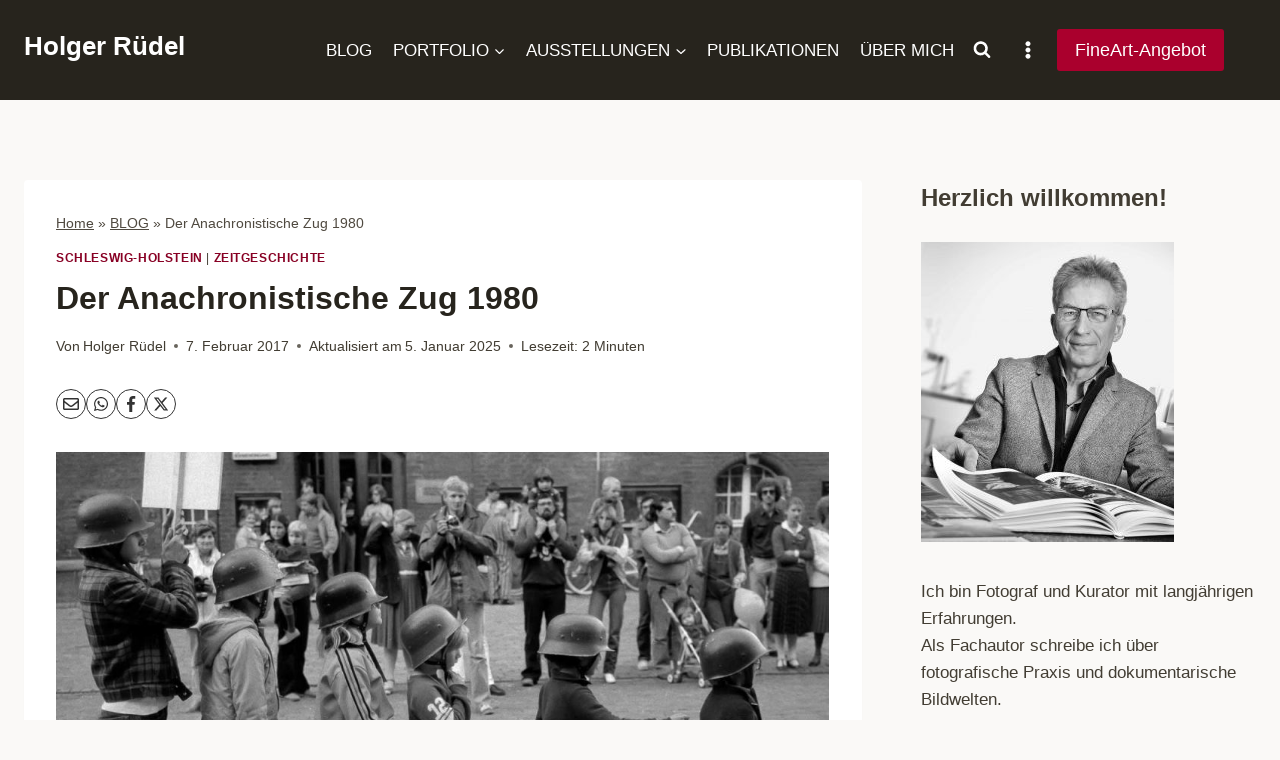

--- FILE ---
content_type: text/html; charset=UTF-8
request_url: https://holger-ruedel.de/anachronistischer-zug-1980/
body_size: 70628
content:
<!doctype html>
<html lang="de" class="no-js" itemtype="https://schema.org/Blog" itemscope>
<head><meta charset="UTF-8"><script>if(navigator.userAgent.match(/MSIE|Internet Explorer/i)||navigator.userAgent.match(/Trident\/7\..*?rv:11/i)){var href=document.location.href;if(!href.match(/[?&]nowprocket/)){if(href.indexOf("?")==-1){if(href.indexOf("#")==-1){document.location.href=href+"?nowprocket=1"}else{document.location.href=href.replace("#","?nowprocket=1#")}}else{if(href.indexOf("#")==-1){document.location.href=href+"&nowprocket=1"}else{document.location.href=href.replace("#","&nowprocket=1#")}}}}</script><script>(()=>{class RocketLazyLoadScripts{constructor(){this.v="2.0.4",this.userEvents=["keydown","keyup","mousedown","mouseup","mousemove","mouseover","mouseout","touchmove","touchstart","touchend","touchcancel","wheel","click","dblclick","input"],this.attributeEvents=["onblur","onclick","oncontextmenu","ondblclick","onfocus","onmousedown","onmouseenter","onmouseleave","onmousemove","onmouseout","onmouseover","onmouseup","onmousewheel","onscroll","onsubmit"]}async t(){this.i(),this.o(),/iP(ad|hone)/.test(navigator.userAgent)&&this.h(),this.u(),this.l(this),this.m(),this.k(this),this.p(this),this._(),await Promise.all([this.R(),this.L()]),this.lastBreath=Date.now(),this.S(this),this.P(),this.D(),this.O(),this.M(),await this.C(this.delayedScripts.normal),await this.C(this.delayedScripts.defer),await this.C(this.delayedScripts.async),await this.T(),await this.F(),await this.j(),await this.A(),window.dispatchEvent(new Event("rocket-allScriptsLoaded")),this.everythingLoaded=!0,this.lastTouchEnd&&await new Promise(t=>setTimeout(t,500-Date.now()+this.lastTouchEnd)),this.I(),this.H(),this.U(),this.W()}i(){this.CSPIssue=sessionStorage.getItem("rocketCSPIssue"),document.addEventListener("securitypolicyviolation",t=>{this.CSPIssue||"script-src-elem"!==t.violatedDirective||"data"!==t.blockedURI||(this.CSPIssue=!0,sessionStorage.setItem("rocketCSPIssue",!0))},{isRocket:!0})}o(){window.addEventListener("pageshow",t=>{this.persisted=t.persisted,this.realWindowLoadedFired=!0},{isRocket:!0}),window.addEventListener("pagehide",()=>{this.onFirstUserAction=null},{isRocket:!0})}h(){let t;function e(e){t=e}window.addEventListener("touchstart",e,{isRocket:!0}),window.addEventListener("touchend",function i(o){o.changedTouches[0]&&t.changedTouches[0]&&Math.abs(o.changedTouches[0].pageX-t.changedTouches[0].pageX)<10&&Math.abs(o.changedTouches[0].pageY-t.changedTouches[0].pageY)<10&&o.timeStamp-t.timeStamp<200&&(window.removeEventListener("touchstart",e,{isRocket:!0}),window.removeEventListener("touchend",i,{isRocket:!0}),"INPUT"===o.target.tagName&&"text"===o.target.type||(o.target.dispatchEvent(new TouchEvent("touchend",{target:o.target,bubbles:!0})),o.target.dispatchEvent(new MouseEvent("mouseover",{target:o.target,bubbles:!0})),o.target.dispatchEvent(new PointerEvent("click",{target:o.target,bubbles:!0,cancelable:!0,detail:1,clientX:o.changedTouches[0].clientX,clientY:o.changedTouches[0].clientY})),event.preventDefault()))},{isRocket:!0})}q(t){this.userActionTriggered||("mousemove"!==t.type||this.firstMousemoveIgnored?"keyup"===t.type||"mouseover"===t.type||"mouseout"===t.type||(this.userActionTriggered=!0,this.onFirstUserAction&&this.onFirstUserAction()):this.firstMousemoveIgnored=!0),"click"===t.type&&t.preventDefault(),t.stopPropagation(),t.stopImmediatePropagation(),"touchstart"===this.lastEvent&&"touchend"===t.type&&(this.lastTouchEnd=Date.now()),"click"===t.type&&(this.lastTouchEnd=0),this.lastEvent=t.type,t.composedPath&&t.composedPath()[0].getRootNode()instanceof ShadowRoot&&(t.rocketTarget=t.composedPath()[0]),this.savedUserEvents.push(t)}u(){this.savedUserEvents=[],this.userEventHandler=this.q.bind(this),this.userEvents.forEach(t=>window.addEventListener(t,this.userEventHandler,{passive:!1,isRocket:!0})),document.addEventListener("visibilitychange",this.userEventHandler,{isRocket:!0})}U(){this.userEvents.forEach(t=>window.removeEventListener(t,this.userEventHandler,{passive:!1,isRocket:!0})),document.removeEventListener("visibilitychange",this.userEventHandler,{isRocket:!0}),this.savedUserEvents.forEach(t=>{(t.rocketTarget||t.target).dispatchEvent(new window[t.constructor.name](t.type,t))})}m(){const t="return false",e=Array.from(this.attributeEvents,t=>"data-rocket-"+t),i="["+this.attributeEvents.join("],[")+"]",o="[data-rocket-"+this.attributeEvents.join("],[data-rocket-")+"]",s=(e,i,o)=>{o&&o!==t&&(e.setAttribute("data-rocket-"+i,o),e["rocket"+i]=new Function("event",o),e.setAttribute(i,t))};new MutationObserver(t=>{for(const n of t)"attributes"===n.type&&(n.attributeName.startsWith("data-rocket-")||this.everythingLoaded?n.attributeName.startsWith("data-rocket-")&&this.everythingLoaded&&this.N(n.target,n.attributeName.substring(12)):s(n.target,n.attributeName,n.target.getAttribute(n.attributeName))),"childList"===n.type&&n.addedNodes.forEach(t=>{if(t.nodeType===Node.ELEMENT_NODE)if(this.everythingLoaded)for(const i of[t,...t.querySelectorAll(o)])for(const t of i.getAttributeNames())e.includes(t)&&this.N(i,t.substring(12));else for(const e of[t,...t.querySelectorAll(i)])for(const t of e.getAttributeNames())this.attributeEvents.includes(t)&&s(e,t,e.getAttribute(t))})}).observe(document,{subtree:!0,childList:!0,attributeFilter:[...this.attributeEvents,...e]})}I(){this.attributeEvents.forEach(t=>{document.querySelectorAll("[data-rocket-"+t+"]").forEach(e=>{this.N(e,t)})})}N(t,e){const i=t.getAttribute("data-rocket-"+e);i&&(t.setAttribute(e,i),t.removeAttribute("data-rocket-"+e))}k(t){Object.defineProperty(HTMLElement.prototype,"onclick",{get(){return this.rocketonclick||null},set(e){this.rocketonclick=e,this.setAttribute(t.everythingLoaded?"onclick":"data-rocket-onclick","this.rocketonclick(event)")}})}S(t){function e(e,i){let o=e[i];e[i]=null,Object.defineProperty(e,i,{get:()=>o,set(s){t.everythingLoaded?o=s:e["rocket"+i]=o=s}})}e(document,"onreadystatechange"),e(window,"onload"),e(window,"onpageshow");try{Object.defineProperty(document,"readyState",{get:()=>t.rocketReadyState,set(e){t.rocketReadyState=e},configurable:!0}),document.readyState="loading"}catch(t){console.log("WPRocket DJE readyState conflict, bypassing")}}l(t){this.originalAddEventListener=EventTarget.prototype.addEventListener,this.originalRemoveEventListener=EventTarget.prototype.removeEventListener,this.savedEventListeners=[],EventTarget.prototype.addEventListener=function(e,i,o){o&&o.isRocket||!t.B(e,this)&&!t.userEvents.includes(e)||t.B(e,this)&&!t.userActionTriggered||e.startsWith("rocket-")||t.everythingLoaded?t.originalAddEventListener.call(this,e,i,o):(t.savedEventListeners.push({target:this,remove:!1,type:e,func:i,options:o}),"mouseenter"!==e&&"mouseleave"!==e||t.originalAddEventListener.call(this,e,t.savedUserEvents.push,o))},EventTarget.prototype.removeEventListener=function(e,i,o){o&&o.isRocket||!t.B(e,this)&&!t.userEvents.includes(e)||t.B(e,this)&&!t.userActionTriggered||e.startsWith("rocket-")||t.everythingLoaded?t.originalRemoveEventListener.call(this,e,i,o):t.savedEventListeners.push({target:this,remove:!0,type:e,func:i,options:o})}}J(t,e){this.savedEventListeners=this.savedEventListeners.filter(i=>{let o=i.type,s=i.target||window;return e!==o||t!==s||(this.B(o,s)&&(i.type="rocket-"+o),this.$(i),!1)})}H(){EventTarget.prototype.addEventListener=this.originalAddEventListener,EventTarget.prototype.removeEventListener=this.originalRemoveEventListener,this.savedEventListeners.forEach(t=>this.$(t))}$(t){t.remove?this.originalRemoveEventListener.call(t.target,t.type,t.func,t.options):this.originalAddEventListener.call(t.target,t.type,t.func,t.options)}p(t){let e;function i(e){return t.everythingLoaded?e:e.split(" ").map(t=>"load"===t||t.startsWith("load.")?"rocket-jquery-load":t).join(" ")}function o(o){function s(e){const s=o.fn[e];o.fn[e]=o.fn.init.prototype[e]=function(){return this[0]===window&&t.userActionTriggered&&("string"==typeof arguments[0]||arguments[0]instanceof String?arguments[0]=i(arguments[0]):"object"==typeof arguments[0]&&Object.keys(arguments[0]).forEach(t=>{const e=arguments[0][t];delete arguments[0][t],arguments[0][i(t)]=e})),s.apply(this,arguments),this}}if(o&&o.fn&&!t.allJQueries.includes(o)){const e={DOMContentLoaded:[],"rocket-DOMContentLoaded":[]};for(const t in e)document.addEventListener(t,()=>{e[t].forEach(t=>t())},{isRocket:!0});o.fn.ready=o.fn.init.prototype.ready=function(i){function s(){parseInt(o.fn.jquery)>2?setTimeout(()=>i.bind(document)(o)):i.bind(document)(o)}return"function"==typeof i&&(t.realDomReadyFired?!t.userActionTriggered||t.fauxDomReadyFired?s():e["rocket-DOMContentLoaded"].push(s):e.DOMContentLoaded.push(s)),o([])},s("on"),s("one"),s("off"),t.allJQueries.push(o)}e=o}t.allJQueries=[],o(window.jQuery),Object.defineProperty(window,"jQuery",{get:()=>e,set(t){o(t)}})}P(){const t=new Map;document.write=document.writeln=function(e){const i=document.currentScript,o=document.createRange(),s=i.parentElement;let n=t.get(i);void 0===n&&(n=i.nextSibling,t.set(i,n));const c=document.createDocumentFragment();o.setStart(c,0),c.appendChild(o.createContextualFragment(e)),s.insertBefore(c,n)}}async R(){return new Promise(t=>{this.userActionTriggered?t():this.onFirstUserAction=t})}async L(){return new Promise(t=>{document.addEventListener("DOMContentLoaded",()=>{this.realDomReadyFired=!0,t()},{isRocket:!0})})}async j(){return this.realWindowLoadedFired?Promise.resolve():new Promise(t=>{window.addEventListener("load",t,{isRocket:!0})})}M(){this.pendingScripts=[];this.scriptsMutationObserver=new MutationObserver(t=>{for(const e of t)e.addedNodes.forEach(t=>{"SCRIPT"!==t.tagName||t.noModule||t.isWPRocket||this.pendingScripts.push({script:t,promise:new Promise(e=>{const i=()=>{const i=this.pendingScripts.findIndex(e=>e.script===t);i>=0&&this.pendingScripts.splice(i,1),e()};t.addEventListener("load",i,{isRocket:!0}),t.addEventListener("error",i,{isRocket:!0}),setTimeout(i,1e3)})})})}),this.scriptsMutationObserver.observe(document,{childList:!0,subtree:!0})}async F(){await this.X(),this.pendingScripts.length?(await this.pendingScripts[0].promise,await this.F()):this.scriptsMutationObserver.disconnect()}D(){this.delayedScripts={normal:[],async:[],defer:[]},document.querySelectorAll("script[type$=rocketlazyloadscript]").forEach(t=>{t.hasAttribute("data-rocket-src")?t.hasAttribute("async")&&!1!==t.async?this.delayedScripts.async.push(t):t.hasAttribute("defer")&&!1!==t.defer||"module"===t.getAttribute("data-rocket-type")?this.delayedScripts.defer.push(t):this.delayedScripts.normal.push(t):this.delayedScripts.normal.push(t)})}async _(){await this.L();let t=[];document.querySelectorAll("script[type$=rocketlazyloadscript][data-rocket-src]").forEach(e=>{let i=e.getAttribute("data-rocket-src");if(i&&!i.startsWith("data:")){i.startsWith("//")&&(i=location.protocol+i);try{const o=new URL(i).origin;o!==location.origin&&t.push({src:o,crossOrigin:e.crossOrigin||"module"===e.getAttribute("data-rocket-type")})}catch(t){}}}),t=[...new Map(t.map(t=>[JSON.stringify(t),t])).values()],this.Y(t,"preconnect")}async G(t){if(await this.K(),!0!==t.noModule||!("noModule"in HTMLScriptElement.prototype))return new Promise(e=>{let i;function o(){(i||t).setAttribute("data-rocket-status","executed"),e()}try{if(navigator.userAgent.includes("Firefox/")||""===navigator.vendor||this.CSPIssue)i=document.createElement("script"),[...t.attributes].forEach(t=>{let e=t.nodeName;"type"!==e&&("data-rocket-type"===e&&(e="type"),"data-rocket-src"===e&&(e="src"),i.setAttribute(e,t.nodeValue))}),t.text&&(i.text=t.text),t.nonce&&(i.nonce=t.nonce),i.hasAttribute("src")?(i.addEventListener("load",o,{isRocket:!0}),i.addEventListener("error",()=>{i.setAttribute("data-rocket-status","failed-network"),e()},{isRocket:!0}),setTimeout(()=>{i.isConnected||e()},1)):(i.text=t.text,o()),i.isWPRocket=!0,t.parentNode.replaceChild(i,t);else{const i=t.getAttribute("data-rocket-type"),s=t.getAttribute("data-rocket-src");i?(t.type=i,t.removeAttribute("data-rocket-type")):t.removeAttribute("type"),t.addEventListener("load",o,{isRocket:!0}),t.addEventListener("error",i=>{this.CSPIssue&&i.target.src.startsWith("data:")?(console.log("WPRocket: CSP fallback activated"),t.removeAttribute("src"),this.G(t).then(e)):(t.setAttribute("data-rocket-status","failed-network"),e())},{isRocket:!0}),s?(t.fetchPriority="high",t.removeAttribute("data-rocket-src"),t.src=s):t.src="data:text/javascript;base64,"+window.btoa(unescape(encodeURIComponent(t.text)))}}catch(i){t.setAttribute("data-rocket-status","failed-transform"),e()}});t.setAttribute("data-rocket-status","skipped")}async C(t){const e=t.shift();return e?(e.isConnected&&await this.G(e),this.C(t)):Promise.resolve()}O(){this.Y([...this.delayedScripts.normal,...this.delayedScripts.defer,...this.delayedScripts.async],"preload")}Y(t,e){this.trash=this.trash||[];let i=!0;var o=document.createDocumentFragment();t.forEach(t=>{const s=t.getAttribute&&t.getAttribute("data-rocket-src")||t.src;if(s&&!s.startsWith("data:")){const n=document.createElement("link");n.href=s,n.rel=e,"preconnect"!==e&&(n.as="script",n.fetchPriority=i?"high":"low"),t.getAttribute&&"module"===t.getAttribute("data-rocket-type")&&(n.crossOrigin=!0),t.crossOrigin&&(n.crossOrigin=t.crossOrigin),t.integrity&&(n.integrity=t.integrity),t.nonce&&(n.nonce=t.nonce),o.appendChild(n),this.trash.push(n),i=!1}}),document.head.appendChild(o)}W(){this.trash.forEach(t=>t.remove())}async T(){try{document.readyState="interactive"}catch(t){}this.fauxDomReadyFired=!0;try{await this.K(),this.J(document,"readystatechange"),document.dispatchEvent(new Event("rocket-readystatechange")),await this.K(),document.rocketonreadystatechange&&document.rocketonreadystatechange(),await this.K(),this.J(document,"DOMContentLoaded"),document.dispatchEvent(new Event("rocket-DOMContentLoaded")),await this.K(),this.J(window,"DOMContentLoaded"),window.dispatchEvent(new Event("rocket-DOMContentLoaded"))}catch(t){console.error(t)}}async A(){try{document.readyState="complete"}catch(t){}try{await this.K(),this.J(document,"readystatechange"),document.dispatchEvent(new Event("rocket-readystatechange")),await this.K(),document.rocketonreadystatechange&&document.rocketonreadystatechange(),await this.K(),this.J(window,"load"),window.dispatchEvent(new Event("rocket-load")),await this.K(),window.rocketonload&&window.rocketonload(),await this.K(),this.allJQueries.forEach(t=>t(window).trigger("rocket-jquery-load")),await this.K(),this.J(window,"pageshow");const t=new Event("rocket-pageshow");t.persisted=this.persisted,window.dispatchEvent(t),await this.K(),window.rocketonpageshow&&window.rocketonpageshow({persisted:this.persisted})}catch(t){console.error(t)}}async K(){Date.now()-this.lastBreath>45&&(await this.X(),this.lastBreath=Date.now())}async X(){return document.hidden?new Promise(t=>setTimeout(t)):new Promise(t=>requestAnimationFrame(t))}B(t,e){return e===document&&"readystatechange"===t||(e===document&&"DOMContentLoaded"===t||(e===window&&"DOMContentLoaded"===t||(e===window&&"load"===t||e===window&&"pageshow"===t)))}static run(){(new RocketLazyLoadScripts).t()}}RocketLazyLoadScripts.run()})();</script>
	
	<meta name="viewport" content="width=device-width, initial-scale=1, minimum-scale=1">
	<meta name='robots' content='index, follow, max-image-preview:large, max-snippet:-1, max-video-preview:-1' />

	<!-- This site is optimized with the Yoast SEO plugin v26.8 - https://yoast.com/product/yoast-seo-wordpress/ -->
	<title>Der Anachronistische Zug 1980 - Holger Rüdel Fotografie</title>
	<meta name="description" content="Der Anachronistische Zug war ein Straßentheater, das im Bundestagswahlkampf 1980 gegen Franz Josef Strauß agitierte, den Kanzlerkandidaten von CDU/CSU." />
	<link rel="canonical" href="https://holger-ruedel.de/anachronistischer-zug-1980/" />
	<meta property="og:locale" content="de_DE" />
	<meta property="og:type" content="article" />
	<meta property="og:title" content="Der Anachronistische Zug 1980 - Holger Rüdel Fotografie" />
	<meta property="og:description" content="Der Anachronistische Zug war ein Straßentheater, das im Bundestagswahlkampf 1980 gegen Franz Josef Strauß agitierte, den Kanzlerkandidaten von CDU/CSU." />
	<meta property="og:url" content="https://holger-ruedel.de/anachronistischer-zug-1980/" />
	<meta property="og:site_name" content="Holger Rüdel" />
	<meta property="article:publisher" content="https://www.facebook.com/holgerruedelfotografie" />
	<meta property="article:published_time" content="2017-02-07T12:40:18+00:00" />
	<meta property="article:modified_time" content="2025-01-05T13:51:05+00:00" />
	<meta property="og:image" content="https://holger-ruedel.de/wp-content/uploads/anachronistischer-zug-kiel-1980-07-1.jpg" />
	<meta property="og:image:width" content="1280" />
	<meta property="og:image:height" content="884" />
	<meta property="og:image:type" content="image/jpeg" />
	<meta name="author" content="Holger Rüdel" />
	<meta name="twitter:card" content="summary_large_image" />
	<meta name="twitter:creator" content="@hrmomente" />
	<meta name="twitter:site" content="@hrmomente" />
	<meta name="twitter:label1" content="Verfasst von" />
	<meta name="twitter:data1" content="Holger Rüdel" />
	<meta name="twitter:label2" content="Geschätzte Lesezeit" />
	<meta name="twitter:data2" content="3 Minuten" />
	<script type="application/ld+json" class="yoast-schema-graph">{"@context":"https://schema.org","@graph":[{"@type":"Article","@id":"https://holger-ruedel.de/anachronistischer-zug-1980/#article","isPartOf":{"@id":"https://holger-ruedel.de/anachronistischer-zug-1980/"},"author":{"name":"Holger Rüdel","@id":"https://holger-ruedel.de/#/schema/person/78ec8a2e320108868f4cfcc5d0cd7bed"},"headline":"Der Anachronistische Zug 1980","datePublished":"2017-02-07T12:40:18+00:00","dateModified":"2025-01-05T13:51:05+00:00","mainEntityOfPage":{"@id":"https://holger-ruedel.de/anachronistischer-zug-1980/"},"wordCount":426,"publisher":{"@id":"https://holger-ruedel.de/#organization"},"image":{"@id":"https://holger-ruedel.de/anachronistischer-zug-1980/#primaryimage"},"thumbnailUrl":"https://holger-ruedel.de/wp-content/uploads/anachronistischer-zug-kiel-1980-07-1.jpg","articleSection":["Schleswig-Holstein","Zeitgeschichte"],"inLanguage":"de"},{"@type":"WebPage","@id":"https://holger-ruedel.de/anachronistischer-zug-1980/","url":"https://holger-ruedel.de/anachronistischer-zug-1980/","name":"Der Anachronistische Zug 1980 - Holger Rüdel Fotografie","isPartOf":{"@id":"https://holger-ruedel.de/#website"},"primaryImageOfPage":{"@id":"https://holger-ruedel.de/anachronistischer-zug-1980/#primaryimage"},"image":{"@id":"https://holger-ruedel.de/anachronistischer-zug-1980/#primaryimage"},"thumbnailUrl":"https://holger-ruedel.de/wp-content/uploads/anachronistischer-zug-kiel-1980-07-1.jpg","datePublished":"2017-02-07T12:40:18+00:00","dateModified":"2025-01-05T13:51:05+00:00","description":"Der Anachronistische Zug war ein Straßentheater, das im Bundestagswahlkampf 1980 gegen Franz Josef Strauß agitierte, den Kanzlerkandidaten von CDU/CSU.","breadcrumb":{"@id":"https://holger-ruedel.de/anachronistischer-zug-1980/#breadcrumb"},"inLanguage":"de","potentialAction":[{"@type":"ReadAction","target":["https://holger-ruedel.de/anachronistischer-zug-1980/"]}]},{"@type":"ImageObject","inLanguage":"de","@id":"https://holger-ruedel.de/anachronistischer-zug-1980/#primaryimage","url":"https://holger-ruedel.de/wp-content/uploads/anachronistischer-zug-kiel-1980-07-1.jpg","contentUrl":"https://holger-ruedel.de/wp-content/uploads/anachronistischer-zug-kiel-1980-07-1.jpg","width":1280,"height":884,"caption":"Der \"Anachronistische Zug\" war ein politisches Straßentheater, das auf dem 1947 entstandenen gleichnamigen Gedicht von Bertolt Brecht basierte. Der Straßentheaterzug formierte sich 1980 in München als Protest gegen den damaligen Kanzlerkandidaten der CDU/CSU, Franz Josef Strauß, und präsentierte sich in mehreren deutschen Städten. Im September 1980 erreichte der Zug den Rathausmarkt in Kiel, wo dieses Szenenfoto entstand."},{"@type":"BreadcrumbList","@id":"https://holger-ruedel.de/anachronistischer-zug-1980/#breadcrumb","itemListElement":[{"@type":"ListItem","position":1,"name":"Home","item":"https://holger-ruedel.de/"},{"@type":"ListItem","position":2,"name":"BLOG","item":"https://holger-ruedel.de/blog/"},{"@type":"ListItem","position":3,"name":"Der Anachronistische Zug 1980"}]},{"@type":"WebSite","@id":"https://holger-ruedel.de/#website","url":"https://holger-ruedel.de/","name":"Holger Rüdel","description":"","publisher":{"@id":"https://holger-ruedel.de/#organization"},"potentialAction":[{"@type":"SearchAction","target":{"@type":"EntryPoint","urlTemplate":"https://holger-ruedel.de/?s={search_term_string}"},"query-input":{"@type":"PropertyValueSpecification","valueRequired":true,"valueName":"search_term_string"}}],"inLanguage":"de"},{"@type":"Organization","@id":"https://holger-ruedel.de/#organization","name":"Holger Rüdel Fotografie","url":"https://holger-ruedel.de/","logo":{"@type":"ImageObject","inLanguage":"de","@id":"https://holger-ruedel.de/#/schema/logo/image/","url":"https://holger-ruedel.de/wp-content/uploads/grand-prismatic-spring-02.jpg","contentUrl":"https://holger-ruedel.de/wp-content/uploads/grand-prismatic-spring-02.jpg","width":1280,"height":720,"caption":"Holger Rüdel Fotografie"},"image":{"@id":"https://holger-ruedel.de/#/schema/logo/image/"},"sameAs":["https://www.facebook.com/holgerruedelfotografie","https://x.com/hrmomente","https://www.instagram.com/holger.ruedel/","https://www.youtube.com/user/seeadler111"]},{"@type":"Person","@id":"https://holger-ruedel.de/#/schema/person/78ec8a2e320108868f4cfcc5d0cd7bed","name":"Holger Rüdel","image":{"@type":"ImageObject","inLanguage":"de","@id":"https://holger-ruedel.de/#/schema/person/image/","url":"https://secure.gravatar.com/avatar/01557ed23b24fe5ccfa2560ecc7b680bdbec31a2df5b00baa09db66d03e890cc?s=96&r=g","contentUrl":"https://secure.gravatar.com/avatar/01557ed23b24fe5ccfa2560ecc7b680bdbec31a2df5b00baa09db66d03e890cc?s=96&r=g","caption":"Holger Rüdel"},"sameAs":["https://holger-ruedel.de/ueber-mich/","https://de.wikipedia.org/wiki/Holger_Rdel"]}]}</script>
	<!-- / Yoast SEO plugin. -->


<link rel='dns-prefetch' href='//www.googletagmanager.com' />

<link rel="alternate" type="application/rss+xml" title="Holger Rüdel &raquo; Feed" href="https://holger-ruedel.de/feed/" />
			<script type="rocketlazyloadscript">document.documentElement.classList.remove( 'no-js' );</script>
			<style id='wp-img-auto-sizes-contain-inline-css'>
img:is([sizes=auto i],[sizes^="auto," i]){contain-intrinsic-size:3000px 1500px}
/*# sourceURL=wp-img-auto-sizes-contain-inline-css */
</style>
<link data-minify="1" rel='stylesheet' id='kadence-blocks-rowlayout-css' href='https://holger-ruedel.de/wp-content/cache/min/1/wp-content/plugins/kadence-blocks/dist/style-blocks-rowlayout.css?ver=1769607483' media='all' />
<link data-minify="1" rel='stylesheet' id='kadence-blocks-column-css' href='https://holger-ruedel.de/wp-content/cache/min/1/wp-content/plugins/kadence-blocks/dist/style-blocks-column.css?ver=1769607483' media='all' />
<link data-minify="1" rel='stylesheet' id='kadence-blocks-navigation-css' href='https://holger-ruedel.de/wp-content/cache/min/1/wp-content/plugins/kadence-blocks/dist/style-blocks-navigation.css?ver=1769607483' media='all' />
<style id='wp-block-library-inline-css'>
:root{--wp-block-synced-color:#7a00df;--wp-block-synced-color--rgb:122,0,223;--wp-bound-block-color:var(--wp-block-synced-color);--wp-editor-canvas-background:#ddd;--wp-admin-theme-color:#007cba;--wp-admin-theme-color--rgb:0,124,186;--wp-admin-theme-color-darker-10:#006ba1;--wp-admin-theme-color-darker-10--rgb:0,107,160.5;--wp-admin-theme-color-darker-20:#005a87;--wp-admin-theme-color-darker-20--rgb:0,90,135;--wp-admin-border-width-focus:2px}@media (min-resolution:192dpi){:root{--wp-admin-border-width-focus:1.5px}}.wp-element-button{cursor:pointer}:root .has-very-light-gray-background-color{background-color:#eee}:root .has-very-dark-gray-background-color{background-color:#313131}:root .has-very-light-gray-color{color:#eee}:root .has-very-dark-gray-color{color:#313131}:root .has-vivid-green-cyan-to-vivid-cyan-blue-gradient-background{background:linear-gradient(135deg,#00d084,#0693e3)}:root .has-purple-crush-gradient-background{background:linear-gradient(135deg,#34e2e4,#4721fb 50%,#ab1dfe)}:root .has-hazy-dawn-gradient-background{background:linear-gradient(135deg,#faaca8,#dad0ec)}:root .has-subdued-olive-gradient-background{background:linear-gradient(135deg,#fafae1,#67a671)}:root .has-atomic-cream-gradient-background{background:linear-gradient(135deg,#fdd79a,#004a59)}:root .has-nightshade-gradient-background{background:linear-gradient(135deg,#330968,#31cdcf)}:root .has-midnight-gradient-background{background:linear-gradient(135deg,#020381,#2874fc)}:root{--wp--preset--font-size--normal:16px;--wp--preset--font-size--huge:42px}.has-regular-font-size{font-size:1em}.has-larger-font-size{font-size:2.625em}.has-normal-font-size{font-size:var(--wp--preset--font-size--normal)}.has-huge-font-size{font-size:var(--wp--preset--font-size--huge)}.has-text-align-center{text-align:center}.has-text-align-left{text-align:left}.has-text-align-right{text-align:right}.has-fit-text{white-space:nowrap!important}#end-resizable-editor-section{display:none}.aligncenter{clear:both}.items-justified-left{justify-content:flex-start}.items-justified-center{justify-content:center}.items-justified-right{justify-content:flex-end}.items-justified-space-between{justify-content:space-between}.screen-reader-text{border:0;clip-path:inset(50%);height:1px;margin:-1px;overflow:hidden;padding:0;position:absolute;width:1px;word-wrap:normal!important}.screen-reader-text:focus{background-color:#ddd;clip-path:none;color:#444;display:block;font-size:1em;height:auto;left:5px;line-height:normal;padding:15px 23px 14px;text-decoration:none;top:5px;width:auto;z-index:100000}html :where(.has-border-color){border-style:solid}html :where([style*=border-top-color]){border-top-style:solid}html :where([style*=border-right-color]){border-right-style:solid}html :where([style*=border-bottom-color]){border-bottom-style:solid}html :where([style*=border-left-color]){border-left-style:solid}html :where([style*=border-width]){border-style:solid}html :where([style*=border-top-width]){border-top-style:solid}html :where([style*=border-right-width]){border-right-style:solid}html :where([style*=border-bottom-width]){border-bottom-style:solid}html :where([style*=border-left-width]){border-left-style:solid}html :where(img[class*=wp-image-]){height:auto;max-width:100%}:where(figure){margin:0 0 1em}html :where(.is-position-sticky){--wp-admin--admin-bar--position-offset:var(--wp-admin--admin-bar--height,0px)}@media screen and (max-width:600px){html :where(.is-position-sticky){--wp-admin--admin-bar--position-offset:0px}}

/*# sourceURL=wp-block-library-inline-css */
</style><style id='wp-block-categories-inline-css'>
.wp-block-categories{box-sizing:border-box}.wp-block-categories.alignleft{margin-right:2em}.wp-block-categories.alignright{margin-left:2em}.wp-block-categories.wp-block-categories-dropdown.aligncenter{text-align:center}.wp-block-categories .wp-block-categories__label{display:block;width:100%}
/*# sourceURL=https://holger-ruedel.de/wp-includes/blocks/categories/style.min.css */
</style>
<style id='wp-block-heading-inline-css'>
h1:where(.wp-block-heading).has-background,h2:where(.wp-block-heading).has-background,h3:where(.wp-block-heading).has-background,h4:where(.wp-block-heading).has-background,h5:where(.wp-block-heading).has-background,h6:where(.wp-block-heading).has-background{padding:1.25em 2.375em}h1.has-text-align-left[style*=writing-mode]:where([style*=vertical-lr]),h1.has-text-align-right[style*=writing-mode]:where([style*=vertical-rl]),h2.has-text-align-left[style*=writing-mode]:where([style*=vertical-lr]),h2.has-text-align-right[style*=writing-mode]:where([style*=vertical-rl]),h3.has-text-align-left[style*=writing-mode]:where([style*=vertical-lr]),h3.has-text-align-right[style*=writing-mode]:where([style*=vertical-rl]),h4.has-text-align-left[style*=writing-mode]:where([style*=vertical-lr]),h4.has-text-align-right[style*=writing-mode]:where([style*=vertical-rl]),h5.has-text-align-left[style*=writing-mode]:where([style*=vertical-lr]),h5.has-text-align-right[style*=writing-mode]:where([style*=vertical-rl]),h6.has-text-align-left[style*=writing-mode]:where([style*=vertical-lr]),h6.has-text-align-right[style*=writing-mode]:where([style*=vertical-rl]){rotate:180deg}
/*# sourceURL=https://holger-ruedel.de/wp-includes/blocks/heading/style.min.css */
</style>
<style id='wp-block-image-inline-css'>
.wp-block-image>a,.wp-block-image>figure>a{display:inline-block}.wp-block-image img{box-sizing:border-box;height:auto;max-width:100%;vertical-align:bottom}@media not (prefers-reduced-motion){.wp-block-image img.hide{visibility:hidden}.wp-block-image img.show{animation:show-content-image .4s}}.wp-block-image[style*=border-radius] img,.wp-block-image[style*=border-radius]>a{border-radius:inherit}.wp-block-image.has-custom-border img{box-sizing:border-box}.wp-block-image.aligncenter{text-align:center}.wp-block-image.alignfull>a,.wp-block-image.alignwide>a{width:100%}.wp-block-image.alignfull img,.wp-block-image.alignwide img{height:auto;width:100%}.wp-block-image .aligncenter,.wp-block-image .alignleft,.wp-block-image .alignright,.wp-block-image.aligncenter,.wp-block-image.alignleft,.wp-block-image.alignright{display:table}.wp-block-image .aligncenter>figcaption,.wp-block-image .alignleft>figcaption,.wp-block-image .alignright>figcaption,.wp-block-image.aligncenter>figcaption,.wp-block-image.alignleft>figcaption,.wp-block-image.alignright>figcaption{caption-side:bottom;display:table-caption}.wp-block-image .alignleft{float:left;margin:.5em 1em .5em 0}.wp-block-image .alignright{float:right;margin:.5em 0 .5em 1em}.wp-block-image .aligncenter{margin-left:auto;margin-right:auto}.wp-block-image :where(figcaption){margin-bottom:1em;margin-top:.5em}.wp-block-image.is-style-circle-mask img{border-radius:9999px}@supports ((-webkit-mask-image:none) or (mask-image:none)) or (-webkit-mask-image:none){.wp-block-image.is-style-circle-mask img{border-radius:0;-webkit-mask-image:url('data:image/svg+xml;utf8,<svg viewBox="0 0 100 100" xmlns="http://www.w3.org/2000/svg"><circle cx="50" cy="50" r="50"/></svg>');mask-image:url('data:image/svg+xml;utf8,<svg viewBox="0 0 100 100" xmlns="http://www.w3.org/2000/svg"><circle cx="50" cy="50" r="50"/></svg>');mask-mode:alpha;-webkit-mask-position:center;mask-position:center;-webkit-mask-repeat:no-repeat;mask-repeat:no-repeat;-webkit-mask-size:contain;mask-size:contain}}:root :where(.wp-block-image.is-style-rounded img,.wp-block-image .is-style-rounded img){border-radius:9999px}.wp-block-image figure{margin:0}.wp-lightbox-container{display:flex;flex-direction:column;position:relative}.wp-lightbox-container img{cursor:zoom-in}.wp-lightbox-container img:hover+button{opacity:1}.wp-lightbox-container button{align-items:center;backdrop-filter:blur(16px) saturate(180%);background-color:#5a5a5a40;border:none;border-radius:4px;cursor:zoom-in;display:flex;height:20px;justify-content:center;opacity:0;padding:0;position:absolute;right:16px;text-align:center;top:16px;width:20px;z-index:100}@media not (prefers-reduced-motion){.wp-lightbox-container button{transition:opacity .2s ease}}.wp-lightbox-container button:focus-visible{outline:3px auto #5a5a5a40;outline:3px auto -webkit-focus-ring-color;outline-offset:3px}.wp-lightbox-container button:hover{cursor:pointer;opacity:1}.wp-lightbox-container button:focus{opacity:1}.wp-lightbox-container button:focus,.wp-lightbox-container button:hover,.wp-lightbox-container button:not(:hover):not(:active):not(.has-background){background-color:#5a5a5a40;border:none}.wp-lightbox-overlay{box-sizing:border-box;cursor:zoom-out;height:100vh;left:0;overflow:hidden;position:fixed;top:0;visibility:hidden;width:100%;z-index:100000}.wp-lightbox-overlay .close-button{align-items:center;cursor:pointer;display:flex;justify-content:center;min-height:40px;min-width:40px;padding:0;position:absolute;right:calc(env(safe-area-inset-right) + 16px);top:calc(env(safe-area-inset-top) + 16px);z-index:5000000}.wp-lightbox-overlay .close-button:focus,.wp-lightbox-overlay .close-button:hover,.wp-lightbox-overlay .close-button:not(:hover):not(:active):not(.has-background){background:none;border:none}.wp-lightbox-overlay .lightbox-image-container{height:var(--wp--lightbox-container-height);left:50%;overflow:hidden;position:absolute;top:50%;transform:translate(-50%,-50%);transform-origin:top left;width:var(--wp--lightbox-container-width);z-index:9999999999}.wp-lightbox-overlay .wp-block-image{align-items:center;box-sizing:border-box;display:flex;height:100%;justify-content:center;margin:0;position:relative;transform-origin:0 0;width:100%;z-index:3000000}.wp-lightbox-overlay .wp-block-image img{height:var(--wp--lightbox-image-height);min-height:var(--wp--lightbox-image-height);min-width:var(--wp--lightbox-image-width);width:var(--wp--lightbox-image-width)}.wp-lightbox-overlay .wp-block-image figcaption{display:none}.wp-lightbox-overlay button{background:none;border:none}.wp-lightbox-overlay .scrim{background-color:#fff;height:100%;opacity:.9;position:absolute;width:100%;z-index:2000000}.wp-lightbox-overlay.active{visibility:visible}@media not (prefers-reduced-motion){.wp-lightbox-overlay.active{animation:turn-on-visibility .25s both}.wp-lightbox-overlay.active img{animation:turn-on-visibility .35s both}.wp-lightbox-overlay.show-closing-animation:not(.active){animation:turn-off-visibility .35s both}.wp-lightbox-overlay.show-closing-animation:not(.active) img{animation:turn-off-visibility .25s both}.wp-lightbox-overlay.zoom.active{animation:none;opacity:1;visibility:visible}.wp-lightbox-overlay.zoom.active .lightbox-image-container{animation:lightbox-zoom-in .4s}.wp-lightbox-overlay.zoom.active .lightbox-image-container img{animation:none}.wp-lightbox-overlay.zoom.active .scrim{animation:turn-on-visibility .4s forwards}.wp-lightbox-overlay.zoom.show-closing-animation:not(.active){animation:none}.wp-lightbox-overlay.zoom.show-closing-animation:not(.active) .lightbox-image-container{animation:lightbox-zoom-out .4s}.wp-lightbox-overlay.zoom.show-closing-animation:not(.active) .lightbox-image-container img{animation:none}.wp-lightbox-overlay.zoom.show-closing-animation:not(.active) .scrim{animation:turn-off-visibility .4s forwards}}@keyframes show-content-image{0%{visibility:hidden}99%{visibility:hidden}to{visibility:visible}}@keyframes turn-on-visibility{0%{opacity:0}to{opacity:1}}@keyframes turn-off-visibility{0%{opacity:1;visibility:visible}99%{opacity:0;visibility:visible}to{opacity:0;visibility:hidden}}@keyframes lightbox-zoom-in{0%{transform:translate(calc((-100vw + var(--wp--lightbox-scrollbar-width))/2 + var(--wp--lightbox-initial-left-position)),calc(-50vh + var(--wp--lightbox-initial-top-position))) scale(var(--wp--lightbox-scale))}to{transform:translate(-50%,-50%) scale(1)}}@keyframes lightbox-zoom-out{0%{transform:translate(-50%,-50%) scale(1);visibility:visible}99%{visibility:visible}to{transform:translate(calc((-100vw + var(--wp--lightbox-scrollbar-width))/2 + var(--wp--lightbox-initial-left-position)),calc(-50vh + var(--wp--lightbox-initial-top-position))) scale(var(--wp--lightbox-scale));visibility:hidden}}
/*# sourceURL=https://holger-ruedel.de/wp-includes/blocks/image/style.min.css */
</style>
<style id='wp-block-latest-posts-inline-css'>
.wp-block-latest-posts{box-sizing:border-box}.wp-block-latest-posts.alignleft{margin-right:2em}.wp-block-latest-posts.alignright{margin-left:2em}.wp-block-latest-posts.wp-block-latest-posts__list{list-style:none}.wp-block-latest-posts.wp-block-latest-posts__list li{clear:both;overflow-wrap:break-word}.wp-block-latest-posts.is-grid{display:flex;flex-wrap:wrap}.wp-block-latest-posts.is-grid li{margin:0 1.25em 1.25em 0;width:100%}@media (min-width:600px){.wp-block-latest-posts.columns-2 li{width:calc(50% - .625em)}.wp-block-latest-posts.columns-2 li:nth-child(2n){margin-right:0}.wp-block-latest-posts.columns-3 li{width:calc(33.33333% - .83333em)}.wp-block-latest-posts.columns-3 li:nth-child(3n){margin-right:0}.wp-block-latest-posts.columns-4 li{width:calc(25% - .9375em)}.wp-block-latest-posts.columns-4 li:nth-child(4n){margin-right:0}.wp-block-latest-posts.columns-5 li{width:calc(20% - 1em)}.wp-block-latest-posts.columns-5 li:nth-child(5n){margin-right:0}.wp-block-latest-posts.columns-6 li{width:calc(16.66667% - 1.04167em)}.wp-block-latest-posts.columns-6 li:nth-child(6n){margin-right:0}}:root :where(.wp-block-latest-posts.is-grid){padding:0}:root :where(.wp-block-latest-posts.wp-block-latest-posts__list){padding-left:0}.wp-block-latest-posts__post-author,.wp-block-latest-posts__post-date{display:block;font-size:.8125em}.wp-block-latest-posts__post-excerpt,.wp-block-latest-posts__post-full-content{margin-bottom:1em;margin-top:.5em}.wp-block-latest-posts__featured-image a{display:inline-block}.wp-block-latest-posts__featured-image img{height:auto;max-width:100%;width:auto}.wp-block-latest-posts__featured-image.alignleft{float:left;margin-right:1em}.wp-block-latest-posts__featured-image.alignright{float:right;margin-left:1em}.wp-block-latest-posts__featured-image.aligncenter{margin-bottom:1em;text-align:center}
/*# sourceURL=https://holger-ruedel.de/wp-includes/blocks/latest-posts/style.min.css */
</style>
<style id='wp-block-search-inline-css'>
.wp-block-search__button{margin-left:10px;word-break:normal}.wp-block-search__button.has-icon{line-height:0}.wp-block-search__button svg{height:1.25em;min-height:24px;min-width:24px;width:1.25em;fill:currentColor;vertical-align:text-bottom}:where(.wp-block-search__button){border:1px solid #ccc;padding:6px 10px}.wp-block-search__inside-wrapper{display:flex;flex:auto;flex-wrap:nowrap;max-width:100%}.wp-block-search__label{width:100%}.wp-block-search.wp-block-search__button-only .wp-block-search__button{box-sizing:border-box;display:flex;flex-shrink:0;justify-content:center;margin-left:0;max-width:100%}.wp-block-search.wp-block-search__button-only .wp-block-search__inside-wrapper{min-width:0!important;transition-property:width}.wp-block-search.wp-block-search__button-only .wp-block-search__input{flex-basis:100%;transition-duration:.3s}.wp-block-search.wp-block-search__button-only.wp-block-search__searchfield-hidden,.wp-block-search.wp-block-search__button-only.wp-block-search__searchfield-hidden .wp-block-search__inside-wrapper{overflow:hidden}.wp-block-search.wp-block-search__button-only.wp-block-search__searchfield-hidden .wp-block-search__input{border-left-width:0!important;border-right-width:0!important;flex-basis:0;flex-grow:0;margin:0;min-width:0!important;padding-left:0!important;padding-right:0!important;width:0!important}:where(.wp-block-search__input){appearance:none;border:1px solid #949494;flex-grow:1;font-family:inherit;font-size:inherit;font-style:inherit;font-weight:inherit;letter-spacing:inherit;line-height:inherit;margin-left:0;margin-right:0;min-width:3rem;padding:8px;text-decoration:unset!important;text-transform:inherit}:where(.wp-block-search__button-inside .wp-block-search__inside-wrapper){background-color:#fff;border:1px solid #949494;box-sizing:border-box;padding:4px}:where(.wp-block-search__button-inside .wp-block-search__inside-wrapper) .wp-block-search__input{border:none;border-radius:0;padding:0 4px}:where(.wp-block-search__button-inside .wp-block-search__inside-wrapper) .wp-block-search__input:focus{outline:none}:where(.wp-block-search__button-inside .wp-block-search__inside-wrapper) :where(.wp-block-search__button){padding:4px 8px}.wp-block-search.aligncenter .wp-block-search__inside-wrapper{margin:auto}.wp-block[data-align=right] .wp-block-search.wp-block-search__button-only .wp-block-search__inside-wrapper{float:right}
/*# sourceURL=https://holger-ruedel.de/wp-includes/blocks/search/style.min.css */
</style>
<style id='wp-block-paragraph-inline-css'>
.is-small-text{font-size:.875em}.is-regular-text{font-size:1em}.is-large-text{font-size:2.25em}.is-larger-text{font-size:3em}.has-drop-cap:not(:focus):first-letter{float:left;font-size:8.4em;font-style:normal;font-weight:100;line-height:.68;margin:.05em .1em 0 0;text-transform:uppercase}body.rtl .has-drop-cap:not(:focus):first-letter{float:none;margin-left:.1em}p.has-drop-cap.has-background{overflow:hidden}:root :where(p.has-background){padding:1.25em 2.375em}:where(p.has-text-color:not(.has-link-color)) a{color:inherit}p.has-text-align-left[style*="writing-mode:vertical-lr"],p.has-text-align-right[style*="writing-mode:vertical-rl"]{rotate:180deg}
/*# sourceURL=https://holger-ruedel.de/wp-includes/blocks/paragraph/style.min.css */
</style>
<style id='wp-block-spacer-inline-css'>
.wp-block-spacer{clear:both}
/*# sourceURL=https://holger-ruedel.de/wp-includes/blocks/spacer/style.min.css */
</style>
<style id='global-styles-inline-css'>
:root{--wp--preset--aspect-ratio--square: 1;--wp--preset--aspect-ratio--4-3: 4/3;--wp--preset--aspect-ratio--3-4: 3/4;--wp--preset--aspect-ratio--3-2: 3/2;--wp--preset--aspect-ratio--2-3: 2/3;--wp--preset--aspect-ratio--16-9: 16/9;--wp--preset--aspect-ratio--9-16: 9/16;--wp--preset--color--black: #000000;--wp--preset--color--cyan-bluish-gray: #abb8c3;--wp--preset--color--white: #ffffff;--wp--preset--color--pale-pink: #f78da7;--wp--preset--color--vivid-red: #cf2e2e;--wp--preset--color--luminous-vivid-orange: #ff6900;--wp--preset--color--luminous-vivid-amber: #fcb900;--wp--preset--color--light-green-cyan: #7bdcb5;--wp--preset--color--vivid-green-cyan: #00d084;--wp--preset--color--pale-cyan-blue: #8ed1fc;--wp--preset--color--vivid-cyan-blue: #0693e3;--wp--preset--color--vivid-purple: #9b51e0;--wp--preset--color--theme-palette-1: var(--global-palette1);--wp--preset--color--theme-palette-2: var(--global-palette2);--wp--preset--color--theme-palette-3: var(--global-palette3);--wp--preset--color--theme-palette-4: var(--global-palette4);--wp--preset--color--theme-palette-5: var(--global-palette5);--wp--preset--color--theme-palette-6: var(--global-palette6);--wp--preset--color--theme-palette-7: var(--global-palette7);--wp--preset--color--theme-palette-8: var(--global-palette8);--wp--preset--color--theme-palette-9: var(--global-palette9);--wp--preset--color--theme-palette-10: var(--global-palette10);--wp--preset--color--theme-palette-11: var(--global-palette11);--wp--preset--color--theme-palette-12: var(--global-palette12);--wp--preset--color--theme-palette-13: var(--global-palette13);--wp--preset--color--theme-palette-14: var(--global-palette14);--wp--preset--color--theme-palette-15: var(--global-palette15);--wp--preset--gradient--vivid-cyan-blue-to-vivid-purple: linear-gradient(135deg,rgb(6,147,227) 0%,rgb(155,81,224) 100%);--wp--preset--gradient--light-green-cyan-to-vivid-green-cyan: linear-gradient(135deg,rgb(122,220,180) 0%,rgb(0,208,130) 100%);--wp--preset--gradient--luminous-vivid-amber-to-luminous-vivid-orange: linear-gradient(135deg,rgb(252,185,0) 0%,rgb(255,105,0) 100%);--wp--preset--gradient--luminous-vivid-orange-to-vivid-red: linear-gradient(135deg,rgb(255,105,0) 0%,rgb(207,46,46) 100%);--wp--preset--gradient--very-light-gray-to-cyan-bluish-gray: linear-gradient(135deg,rgb(238,238,238) 0%,rgb(169,184,195) 100%);--wp--preset--gradient--cool-to-warm-spectrum: linear-gradient(135deg,rgb(74,234,220) 0%,rgb(151,120,209) 20%,rgb(207,42,186) 40%,rgb(238,44,130) 60%,rgb(251,105,98) 80%,rgb(254,248,76) 100%);--wp--preset--gradient--blush-light-purple: linear-gradient(135deg,rgb(255,206,236) 0%,rgb(152,150,240) 100%);--wp--preset--gradient--blush-bordeaux: linear-gradient(135deg,rgb(254,205,165) 0%,rgb(254,45,45) 50%,rgb(107,0,62) 100%);--wp--preset--gradient--luminous-dusk: linear-gradient(135deg,rgb(255,203,112) 0%,rgb(199,81,192) 50%,rgb(65,88,208) 100%);--wp--preset--gradient--pale-ocean: linear-gradient(135deg,rgb(255,245,203) 0%,rgb(182,227,212) 50%,rgb(51,167,181) 100%);--wp--preset--gradient--electric-grass: linear-gradient(135deg,rgb(202,248,128) 0%,rgb(113,206,126) 100%);--wp--preset--gradient--midnight: linear-gradient(135deg,rgb(2,3,129) 0%,rgb(40,116,252) 100%);--wp--preset--font-size--small: var(--global-font-size-small);--wp--preset--font-size--medium: var(--global-font-size-medium);--wp--preset--font-size--large: var(--global-font-size-large);--wp--preset--font-size--x-large: 42px;--wp--preset--font-size--larger: var(--global-font-size-larger);--wp--preset--font-size--xxlarge: var(--global-font-size-xxlarge);--wp--preset--spacing--20: 0.44rem;--wp--preset--spacing--30: 0.67rem;--wp--preset--spacing--40: 1rem;--wp--preset--spacing--50: 1.5rem;--wp--preset--spacing--60: 2.25rem;--wp--preset--spacing--70: 3.38rem;--wp--preset--spacing--80: 5.06rem;--wp--preset--shadow--natural: 6px 6px 9px rgba(0, 0, 0, 0.2);--wp--preset--shadow--deep: 12px 12px 50px rgba(0, 0, 0, 0.4);--wp--preset--shadow--sharp: 6px 6px 0px rgba(0, 0, 0, 0.2);--wp--preset--shadow--outlined: 6px 6px 0px -3px rgb(255, 255, 255), 6px 6px rgb(0, 0, 0);--wp--preset--shadow--crisp: 6px 6px 0px rgb(0, 0, 0);}:where(.is-layout-flex){gap: 0.5em;}:where(.is-layout-grid){gap: 0.5em;}body .is-layout-flex{display: flex;}.is-layout-flex{flex-wrap: wrap;align-items: center;}.is-layout-flex > :is(*, div){margin: 0;}body .is-layout-grid{display: grid;}.is-layout-grid > :is(*, div){margin: 0;}:where(.wp-block-columns.is-layout-flex){gap: 2em;}:where(.wp-block-columns.is-layout-grid){gap: 2em;}:where(.wp-block-post-template.is-layout-flex){gap: 1.25em;}:where(.wp-block-post-template.is-layout-grid){gap: 1.25em;}.has-black-color{color: var(--wp--preset--color--black) !important;}.has-cyan-bluish-gray-color{color: var(--wp--preset--color--cyan-bluish-gray) !important;}.has-white-color{color: var(--wp--preset--color--white) !important;}.has-pale-pink-color{color: var(--wp--preset--color--pale-pink) !important;}.has-vivid-red-color{color: var(--wp--preset--color--vivid-red) !important;}.has-luminous-vivid-orange-color{color: var(--wp--preset--color--luminous-vivid-orange) !important;}.has-luminous-vivid-amber-color{color: var(--wp--preset--color--luminous-vivid-amber) !important;}.has-light-green-cyan-color{color: var(--wp--preset--color--light-green-cyan) !important;}.has-vivid-green-cyan-color{color: var(--wp--preset--color--vivid-green-cyan) !important;}.has-pale-cyan-blue-color{color: var(--wp--preset--color--pale-cyan-blue) !important;}.has-vivid-cyan-blue-color{color: var(--wp--preset--color--vivid-cyan-blue) !important;}.has-vivid-purple-color{color: var(--wp--preset--color--vivid-purple) !important;}.has-black-background-color{background-color: var(--wp--preset--color--black) !important;}.has-cyan-bluish-gray-background-color{background-color: var(--wp--preset--color--cyan-bluish-gray) !important;}.has-white-background-color{background-color: var(--wp--preset--color--white) !important;}.has-pale-pink-background-color{background-color: var(--wp--preset--color--pale-pink) !important;}.has-vivid-red-background-color{background-color: var(--wp--preset--color--vivid-red) !important;}.has-luminous-vivid-orange-background-color{background-color: var(--wp--preset--color--luminous-vivid-orange) !important;}.has-luminous-vivid-amber-background-color{background-color: var(--wp--preset--color--luminous-vivid-amber) !important;}.has-light-green-cyan-background-color{background-color: var(--wp--preset--color--light-green-cyan) !important;}.has-vivid-green-cyan-background-color{background-color: var(--wp--preset--color--vivid-green-cyan) !important;}.has-pale-cyan-blue-background-color{background-color: var(--wp--preset--color--pale-cyan-blue) !important;}.has-vivid-cyan-blue-background-color{background-color: var(--wp--preset--color--vivid-cyan-blue) !important;}.has-vivid-purple-background-color{background-color: var(--wp--preset--color--vivid-purple) !important;}.has-black-border-color{border-color: var(--wp--preset--color--black) !important;}.has-cyan-bluish-gray-border-color{border-color: var(--wp--preset--color--cyan-bluish-gray) !important;}.has-white-border-color{border-color: var(--wp--preset--color--white) !important;}.has-pale-pink-border-color{border-color: var(--wp--preset--color--pale-pink) !important;}.has-vivid-red-border-color{border-color: var(--wp--preset--color--vivid-red) !important;}.has-luminous-vivid-orange-border-color{border-color: var(--wp--preset--color--luminous-vivid-orange) !important;}.has-luminous-vivid-amber-border-color{border-color: var(--wp--preset--color--luminous-vivid-amber) !important;}.has-light-green-cyan-border-color{border-color: var(--wp--preset--color--light-green-cyan) !important;}.has-vivid-green-cyan-border-color{border-color: var(--wp--preset--color--vivid-green-cyan) !important;}.has-pale-cyan-blue-border-color{border-color: var(--wp--preset--color--pale-cyan-blue) !important;}.has-vivid-cyan-blue-border-color{border-color: var(--wp--preset--color--vivid-cyan-blue) !important;}.has-vivid-purple-border-color{border-color: var(--wp--preset--color--vivid-purple) !important;}.has-vivid-cyan-blue-to-vivid-purple-gradient-background{background: var(--wp--preset--gradient--vivid-cyan-blue-to-vivid-purple) !important;}.has-light-green-cyan-to-vivid-green-cyan-gradient-background{background: var(--wp--preset--gradient--light-green-cyan-to-vivid-green-cyan) !important;}.has-luminous-vivid-amber-to-luminous-vivid-orange-gradient-background{background: var(--wp--preset--gradient--luminous-vivid-amber-to-luminous-vivid-orange) !important;}.has-luminous-vivid-orange-to-vivid-red-gradient-background{background: var(--wp--preset--gradient--luminous-vivid-orange-to-vivid-red) !important;}.has-very-light-gray-to-cyan-bluish-gray-gradient-background{background: var(--wp--preset--gradient--very-light-gray-to-cyan-bluish-gray) !important;}.has-cool-to-warm-spectrum-gradient-background{background: var(--wp--preset--gradient--cool-to-warm-spectrum) !important;}.has-blush-light-purple-gradient-background{background: var(--wp--preset--gradient--blush-light-purple) !important;}.has-blush-bordeaux-gradient-background{background: var(--wp--preset--gradient--blush-bordeaux) !important;}.has-luminous-dusk-gradient-background{background: var(--wp--preset--gradient--luminous-dusk) !important;}.has-pale-ocean-gradient-background{background: var(--wp--preset--gradient--pale-ocean) !important;}.has-electric-grass-gradient-background{background: var(--wp--preset--gradient--electric-grass) !important;}.has-midnight-gradient-background{background: var(--wp--preset--gradient--midnight) !important;}.has-small-font-size{font-size: var(--wp--preset--font-size--small) !important;}.has-medium-font-size{font-size: var(--wp--preset--font-size--medium) !important;}.has-large-font-size{font-size: var(--wp--preset--font-size--large) !important;}.has-x-large-font-size{font-size: var(--wp--preset--font-size--x-large) !important;}
/*# sourceURL=global-styles-inline-css */
</style>

<style id='classic-theme-styles-inline-css'>
/*! This file is auto-generated */
.wp-block-button__link{color:#fff;background-color:#32373c;border-radius:9999px;box-shadow:none;text-decoration:none;padding:calc(.667em + 2px) calc(1.333em + 2px);font-size:1.125em}.wp-block-file__button{background:#32373c;color:#fff;text-decoration:none}
/*# sourceURL=/wp-includes/css/classic-themes.min.css */
</style>
<link data-minify="1" rel='stylesheet' id='vgw-metis-sidebar-style-css' href='https://holger-ruedel.de/wp-content/cache/min/1/wp-content/plugins/vgw-metis/admin/css/vgw-metis-sidebar.css?ver=1769607483' media='all' />
<link data-minify="1" rel='stylesheet' id='fancybox-0-css' href='https://holger-ruedel.de/wp-content/cache/background-css/1/holger-ruedel.de/wp-content/cache/min/1/wp-content/plugins/nextgen-gallery/static/Lightbox/fancybox/jquery.fancybox-1.3.4.css?ver=1769607483&wpr_t=1769622549' media='all' />
<link data-minify="1" rel='stylesheet' id='ngg_trigger_buttons-css' href='https://holger-ruedel.de/wp-content/cache/min/1/wp-content/plugins/nextgen-gallery/static/GalleryDisplay/trigger_buttons.css?ver=1769607705' media='all' />
<link rel='stylesheet' id='fontawesome_v4_shim_style-css' href='https://holger-ruedel.de/wp-content/plugins/nextgen-gallery/static/FontAwesome/css/v4-shims.min.css?ver=6.9' media='all' />
<link data-minify="1" rel='stylesheet' id='fontawesome-css' href='https://holger-ruedel.de/wp-content/cache/min/1/wp-content/plugins/nextgen-gallery/static/FontAwesome/css/all.min.css?ver=1769607483' media='all' />
<link rel='stylesheet' id='animations.css-css' href='https://holger-ruedel.de/wp-content/plugins/nextgen-gallery-pro/static/Display/Animations/animate.min.css?ver=4.1.1' media='all' />
<link data-minify="1" rel='stylesheet' id='nextgen_pagination_style-css' href='https://holger-ruedel.de/wp-content/cache/min/1/wp-content/plugins/nextgen-gallery/static/GalleryDisplay/pagination_style.css?ver=1769607705' media='all' />
<link data-minify="1" rel='stylesheet' id='nextgen_pro_thumbnail_grid-css' href='https://holger-ruedel.de/wp-content/cache/min/1/wp-content/plugins/nextgen-gallery-pro/static/DisplayTypes/ThumbnailGrid/style.css?ver=1769607705' media='all' />
<link rel='stylesheet' id='cmplz-general-css' href='https://holger-ruedel.de/wp-content/plugins/complianz-gdpr/assets/css/cookieblocker.min.css?ver=1765993366' media='all' />
<link rel='stylesheet' id='kadence-global-css' href='https://holger-ruedel.de/wp-content/themes/kadence/assets/css/global.min.css?ver=1.4.3' media='all' />
<style id='kadence-global-inline-css'>
/* Kadence Base CSS */
:root{--global-palette1:#dd6b20;--global-palette2:#cf3033;--global-palette3:#27241d;--global-palette4:#423d33;--global-palette5:#504a40;--global-palette6:#625d52;--global-palette7:#e8e6e1;--global-palette8:#faf9f7;--global-palette9:#ffffff;--global-palette10:oklch(from var(--global-palette1) calc(l + 0.10 * (1 - l)) calc(c * 1.00) calc(h + 180) / 100%);--global-palette11:#13612e;--global-palette12:#1159af;--global-palette13:#b82105;--global-palette14:#f7630c;--global-palette15:#f5a524;--global-palette9rgb:255, 255, 255;--global-palette-highlight:#880024;--global-palette-highlight-alt:#aa002d;--global-palette-highlight-alt2:var(--global-palette9);--global-palette-btn-bg:#aa002d;--global-palette-btn-bg-hover:var(--global-palette2);--global-palette-btn:var(--global-palette9);--global-palette-btn-hover:var(--global-palette9);--global-palette-btn-sec-bg:var(--global-palette7);--global-palette-btn-sec-bg-hover:var(--global-palette2);--global-palette-btn-sec:var(--global-palette3);--global-palette-btn-sec-hover:var(--global-palette9);--global-body-font-family:-apple-system,BlinkMacSystemFont,"Segoe UI",Roboto,Oxygen-Sans,Ubuntu,Cantarell,"Helvetica Neue",sans-serif, "Apple Color Emoji", "Segoe UI Emoji", "Segoe UI Symbol";--global-heading-font-family:inherit;--global-primary-nav-font-family:inherit;--global-fallback-font:sans-serif;--global-display-fallback-font:sans-serif;--global-content-width:1290px;--global-content-wide-width:calc(1290px + 230px);--global-content-narrow-width:842px;--global-content-edge-padding:1.5rem;--global-content-boxed-padding:2rem;--global-calc-content-width:calc(1290px - var(--global-content-edge-padding) - var(--global-content-edge-padding) );--wp--style--global--content-size:var(--global-calc-content-width);}.wp-site-blocks{--global-vw:calc( 100vw - ( 0.5 * var(--scrollbar-offset)));}body{background:var(--global-palette9);}body, input, select, optgroup, textarea{font-weight:400;font-size:17px;line-height:1.6;font-family:var(--global-body-font-family);color:var(--global-palette4);}.content-bg, body.content-style-unboxed .site{background:var(--global-palette9);}h1,h2,h3,h4,h5,h6{font-family:var(--global-heading-font-family);}h1{font-weight:700;font-size:32px;line-height:1.5;color:var(--global-palette3);}h2{font-weight:700;font-size:28px;line-height:1.5;color:var(--global-palette3);}h3{font-weight:700;font-size:24px;line-height:1.5;color:var(--global-palette3);}h4{font-weight:700;font-size:22px;line-height:1.5;color:var(--global-palette4);}h5{font-weight:700;font-size:20px;line-height:1.5;color:var(--global-palette4);}h6{font-weight:700;font-size:18px;line-height:1.5;color:var(--global-palette5);}.entry-hero .kadence-breadcrumbs{max-width:1290px;}.site-container, .site-header-row-layout-contained, .site-footer-row-layout-contained, .entry-hero-layout-contained, .comments-area, .alignfull > .wp-block-cover__inner-container, .alignwide > .wp-block-cover__inner-container{max-width:var(--global-content-width);}.content-width-narrow .content-container.site-container, .content-width-narrow .hero-container.site-container{max-width:var(--global-content-narrow-width);}@media all and (min-width: 1520px){.wp-site-blocks .content-container  .alignwide{margin-left:-115px;margin-right:-115px;width:unset;max-width:unset;}}@media all and (min-width: 1102px){.content-width-narrow .wp-site-blocks .content-container .alignwide{margin-left:-130px;margin-right:-130px;width:unset;max-width:unset;}}.content-style-boxed .wp-site-blocks .entry-content .alignwide{margin-left:calc( -1 * var( --global-content-boxed-padding ) );margin-right:calc( -1 * var( --global-content-boxed-padding ) );}.content-area{margin-top:5rem;margin-bottom:5rem;}@media all and (max-width: 1024px){.content-area{margin-top:3rem;margin-bottom:3rem;}}@media all and (max-width: 767px){.content-area{margin-top:2rem;margin-bottom:2rem;}}@media all and (max-width: 1024px){:root{--global-content-boxed-padding:2rem;}}@media all and (max-width: 767px){:root{--global-content-boxed-padding:1.5rem;}}.entry-content-wrap{padding:2rem;}@media all and (max-width: 1024px){.entry-content-wrap{padding:2rem;}}@media all and (max-width: 767px){.entry-content-wrap{padding:1.5rem;}}.entry.single-entry{box-shadow:0px 15px 15px -10px rgba(0,0,0,0.05);}.entry.loop-entry{box-shadow:0px 15px 15px -10px rgba(0,0,0,0.05);}.loop-entry .entry-content-wrap{padding:2rem;}@media all and (max-width: 1024px){.loop-entry .entry-content-wrap{padding:2rem;}}@media all and (max-width: 767px){.loop-entry .entry-content-wrap{padding:1.5rem;}}.primary-sidebar.widget-area .widget{margin-bottom:1.5em;color:var(--global-palette4);}.primary-sidebar.widget-area .widget-title{font-weight:700;font-size:20px;line-height:1.5;color:var(--global-palette3);}.primary-sidebar.widget-area .sidebar-inner-wrap a:where(:not(.button):not(.wp-block-button__link):not(.wp-element-button)){color:#990305;}button, .button, .wp-block-button__link, input[type="button"], input[type="reset"], input[type="submit"], .fl-button, .elementor-button-wrapper .elementor-button, .wc-block-components-checkout-place-order-button, .wc-block-cart__submit{box-shadow:0px 0px 0px -7px rgba(0,0,0,0);}button:hover, button:focus, button:active, .button:hover, .button:focus, .button:active, .wp-block-button__link:hover, .wp-block-button__link:focus, .wp-block-button__link:active, input[type="button"]:hover, input[type="button"]:focus, input[type="button"]:active, input[type="reset"]:hover, input[type="reset"]:focus, input[type="reset"]:active, input[type="submit"]:hover, input[type="submit"]:focus, input[type="submit"]:active, .elementor-button-wrapper .elementor-button:hover, .elementor-button-wrapper .elementor-button:focus, .elementor-button-wrapper .elementor-button:active, .wc-block-cart__submit:hover{box-shadow:0px 15px 25px -7px rgba(0,0,0,0.1);}.kb-button.kb-btn-global-outline.kb-btn-global-inherit{padding-top:calc(px - 2px);padding-right:calc(px - 2px);padding-bottom:calc(px - 2px);padding-left:calc(px - 2px);}@media all and (min-width: 1025px){.transparent-header .entry-hero .entry-hero-container-inner{padding-top:100px;}}@media all and (max-width: 1024px){.mobile-transparent-header .entry-hero .entry-hero-container-inner{padding-top:100px;}}@media all and (max-width: 767px){.mobile-transparent-header .entry-hero .entry-hero-container-inner{padding-top:100px;}}#kt-scroll-up-reader, #kt-scroll-up{border-radius:0px 0px 0px 0px;color:var(--global-palette2);bottom:93px;font-size:1.2em;padding:0.4em 0.4em 0.4em 0.4em;}#kt-scroll-up-reader.scroll-up-side-right, #kt-scroll-up.scroll-up-side-right{right:30px;}#kt-scroll-up-reader.scroll-up-side-left, #kt-scroll-up.scroll-up-side-left{left:30px;}body.single{background:var(--global-palette8);}.entry-hero.post-hero-section .entry-header{min-height:200px;}
/* Kadence Header CSS */
@media all and (max-width: 1024px){.mobile-transparent-header #masthead{position:absolute;left:0px;right:0px;z-index:100;}.kadence-scrollbar-fixer.mobile-transparent-header #masthead{right:var(--scrollbar-offset,0);}.mobile-transparent-header #masthead, .mobile-transparent-header .site-top-header-wrap .site-header-row-container-inner, .mobile-transparent-header .site-main-header-wrap .site-header-row-container-inner, .mobile-transparent-header .site-bottom-header-wrap .site-header-row-container-inner{background:transparent;}.site-header-row-tablet-layout-fullwidth, .site-header-row-tablet-layout-standard{padding:0px;}}@media all and (min-width: 1025px){.transparent-header #masthead{position:absolute;left:0px;right:0px;z-index:100;}.transparent-header.kadence-scrollbar-fixer #masthead{right:var(--scrollbar-offset,0);}.transparent-header #masthead, .transparent-header .site-top-header-wrap .site-header-row-container-inner, .transparent-header .site-main-header-wrap .site-header-row-container-inner, .transparent-header .site-bottom-header-wrap .site-header-row-container-inner{background:transparent;}}.site-branding{padding:0px 0px 0px 0px;}.site-branding .site-title{font-style:normal;font-weight:700;font-size:26px;line-height:1.2;color:var(--global-palette9);}.site-branding .site-description{font-style:normal;font-weight:700;font-size:16px;line-height:1.4;color:var(--global-palette9);}#masthead, #masthead .kadence-sticky-header.item-is-fixed:not(.item-at-start):not(.site-header-row-container):not(.site-main-header-wrap), #masthead .kadence-sticky-header.item-is-fixed:not(.item-at-start) > .site-header-row-container-inner{background:#ffffff;}.site-main-header-wrap .site-header-row-container-inner{background:var(--global-palette3);border-bottom:0px none transparent;}.site-main-header-inner-wrap{min-height:100px;}.site-main-header-wrap.site-header-row-container.site-header-focus-item.site-header-row-layout-standard.kadence-sticky-header.item-is-fixed.item-is-stuck, .site-header-upper-inner-wrap.kadence-sticky-header.item-is-fixed.item-is-stuck, .site-header-inner-wrap.kadence-sticky-header.item-is-fixed.item-is-stuck, .site-top-header-wrap.site-header-row-container.site-header-focus-item.site-header-row-layout-standard.kadence-sticky-header.item-is-fixed.item-is-stuck, .site-bottom-header-wrap.site-header-row-container.site-header-focus-item.site-header-row-layout-standard.kadence-sticky-header.item-is-fixed.item-is-stuck{box-shadow:0px 0px 0px 0px rgba(0,0,0,0);}.header-navigation[class*="header-navigation-style-underline"] .header-menu-container.primary-menu-container>ul>li>a:after{width:calc( 100% - 1.2em);}.main-navigation .primary-menu-container > ul > li.menu-item > a{padding-left:calc(1.2em / 2);padding-right:calc(1.2em / 2);padding-top:0.6em;padding-bottom:0.6em;color:var(--global-palette9);}.main-navigation .primary-menu-container > ul > li.menu-item .dropdown-nav-special-toggle{right:calc(1.2em / 2);}.main-navigation .primary-menu-container > ul > li.menu-item > a:hover{color:var(--global-palette2);}.main-navigation .primary-menu-container > ul > li.menu-item.current-menu-item > a{color:var(--global-palette9);}.header-navigation .header-menu-container ul ul.sub-menu, .header-navigation .header-menu-container ul ul.submenu{background:var(--global-palette3);box-shadow:0px 2px 13px 0px rgba(0,0,0,0.1);}.header-navigation .header-menu-container ul ul li.menu-item, .header-menu-container ul.menu > li.kadence-menu-mega-enabled > ul > li.menu-item > a{border-bottom:1px solid var(--global-palette9);border-radius:0px 0px 0px 0px;}.header-navigation .header-menu-container ul ul li.menu-item > a{width:200px;padding-top:1em;padding-bottom:1em;color:var(--global-palette8);font-size:12px;}.header-navigation .header-menu-container ul ul li.menu-item > a:hover{color:var(--global-palette9);background:var(--global-palette4);border-radius:0px 0px 0px 0px;}.header-navigation .header-menu-container ul ul li.menu-item.current-menu-item > a{color:var(--global-palette9);background:var(--global-palette4);border-radius:0px 0px 0px 0px;}.mobile-toggle-open-container .menu-toggle-open, .mobile-toggle-open-container .menu-toggle-open:focus{color:var(--global-palette9);padding:0.4em 0.6em 0.4em 0.6em;font-size:14px;}.mobile-toggle-open-container .menu-toggle-open.menu-toggle-style-bordered{border:1px solid currentColor;}.mobile-toggle-open-container .menu-toggle-open .menu-toggle-icon{font-size:20px;}.mobile-toggle-open-container .menu-toggle-open:hover, .mobile-toggle-open-container .menu-toggle-open:focus-visible{color:var(--global-palette-highlight);}.mobile-navigation ul li{font-size:14px;}.mobile-navigation ul li a{padding-top:1em;padding-bottom:1em;}.mobile-navigation ul li > a, .mobile-navigation ul li.menu-item-has-children > .drawer-nav-drop-wrap{color:var(--global-palette8);}.mobile-navigation ul li.current-menu-item > a, .mobile-navigation ul li.current-menu-item.menu-item-has-children > .drawer-nav-drop-wrap{color:var(--global-palette-highlight);}.mobile-navigation ul li.menu-item-has-children .drawer-nav-drop-wrap, .mobile-navigation ul li:not(.menu-item-has-children) a{border-bottom:1px solid rgba(255,255,255,0.1);}.mobile-navigation:not(.drawer-navigation-parent-toggle-true) ul li.menu-item-has-children .drawer-nav-drop-wrap button{border-left:1px solid rgba(255,255,255,0.1);}#mobile-drawer .drawer-header .drawer-toggle{padding:0.6em 0.15em 0.6em 0.15em;font-size:24px;}#main-header .header-button{box-shadow:0px 0px 0px -7px rgba(0,0,0,0);}#main-header .header-button:hover{box-shadow:0px 15px 25px -7px rgba(0,0,0,0.1);}.search-toggle-open-container .search-toggle-open{color:var(--global-palette9);}.search-toggle-open-container .search-toggle-open.search-toggle-style-bordered{border:1px solid currentColor;}.search-toggle-open-container .search-toggle-open .search-toggle-icon{font-size:1em;}.search-toggle-open-container .search-toggle-open:hover, .search-toggle-open-container .search-toggle-open:focus{color:var(--global-palette-highlight);}#search-drawer .drawer-inner{background:rgba(9, 12, 16, 0.97);}.mobile-header-button-wrap .mobile-header-button-inner-wrap .mobile-header-button{margin:0px 0px 0px 0px;border:2px none transparent;box-shadow:0px 0px 0px -7px rgba(0,0,0,0);}.mobile-header-button-wrap .mobile-header-button-inner-wrap .mobile-header-button:hover{box-shadow:0px 15px 25px -7px rgba(0,0,0,0.1);}
/* Kadence Footer CSS */
#colophon{background:var(--global-palette7);}.site-middle-footer-wrap .site-footer-row-container-inner{background:var(--global-palette3);font-style:normal;color:var(--global-palette9);border-top:0px none transparent;border-bottom:0px none transparent;}.site-middle-footer-inner-wrap{padding-top:50px;padding-bottom:0px;grid-column-gap:30px;grid-row-gap:30px;}.site-middle-footer-inner-wrap .widget{margin-bottom:30px;}.site-middle-footer-inner-wrap .widget-area .widget-title{font-style:normal;}.site-middle-footer-inner-wrap .site-footer-section:not(:last-child):after{right:calc(-30px / 2);}.site-footer .site-top-footer-wrap a:not(.button):not(.wp-block-button__link):not(.wp-element-button){color:#990305;}.site-top-footer-inner-wrap{padding-top:70px;padding-bottom:70px;grid-column-gap:100px;grid-row-gap:100px;}.site-top-footer-inner-wrap .widget{margin-bottom:30px;}.site-top-footer-inner-wrap .widget-area .widget-title{font-style:normal;}.site-top-footer-inner-wrap .site-footer-section:not(:last-child):after{right:calc(-100px / 2);}.site-bottom-footer-wrap .site-footer-row-container-inner{background:var(--global-palette3);font-style:normal;color:var(--global-palette9);}.site-bottom-footer-inner-wrap{padding-top:30px;padding-bottom:30px;grid-column-gap:30px;}.site-bottom-footer-inner-wrap .widget{margin-bottom:30px;}.site-bottom-footer-inner-wrap .widget-area .widget-title{font-style:normal;color:var(--global-palette9);}.site-bottom-footer-inner-wrap .site-footer-section:not(:last-child):after{right:calc(-30px / 2);}#colophon .footer-html{font-style:normal;}#colophon .footer-navigation .footer-menu-container > ul > li > a{padding-left:calc(1.2em / 2);padding-right:calc(1.2em / 2);padding-top:calc(0.6em / 2);padding-bottom:calc(0.6em / 2);color:var(--global-palette9);}#colophon .footer-navigation .footer-menu-container > ul li a{font-style:normal;}#colophon .footer-navigation .footer-menu-container > ul li a:hover{color:var(--global-palette-highlight);}#colophon .footer-navigation .footer-menu-container > ul li.current-menu-item > a{color:var(--global-palette9);}
/* Kadence Pro Header CSS */
.header-navigation-dropdown-direction-left ul ul.submenu, .header-navigation-dropdown-direction-left ul ul.sub-menu{right:0px;left:auto;}.rtl .header-navigation-dropdown-direction-right ul ul.submenu, .rtl .header-navigation-dropdown-direction-right ul ul.sub-menu{left:0px;right:auto;}.header-account-button .nav-drop-title-wrap > .kadence-svg-iconset, .header-account-button > .kadence-svg-iconset{font-size:1.2em;}.site-header-item .header-account-button .nav-drop-title-wrap, .site-header-item .header-account-wrap > .header-account-button{display:flex;align-items:center;}.header-account-style-icon_label .header-account-label{padding-left:5px;}.header-account-style-label_icon .header-account-label{padding-right:5px;}.site-header-item .header-account-wrap .header-account-button{text-decoration:none;box-shadow:none;color:inherit;background:transparent;padding:0.6em 0em 0.6em 0em;}.header-mobile-account-wrap .header-account-button .nav-drop-title-wrap > .kadence-svg-iconset, .header-mobile-account-wrap .header-account-button > .kadence-svg-iconset{font-size:1.2em;}.header-mobile-account-wrap .header-account-button .nav-drop-title-wrap, .header-mobile-account-wrap > .header-account-button{display:flex;align-items:center;}.header-mobile-account-wrap.header-account-style-icon_label .header-account-label{padding-left:5px;}.header-mobile-account-wrap.header-account-style-label_icon .header-account-label{padding-right:5px;}.header-mobile-account-wrap .header-account-button{text-decoration:none;box-shadow:none;color:inherit;background:transparent;padding:0.6em 0em 0.6em 0em;}#login-drawer .drawer-inner .drawer-content{display:flex;justify-content:center;align-items:center;position:absolute;top:0px;bottom:0px;left:0px;right:0px;padding:0px;}#loginform p label{display:block;}#login-drawer #loginform{width:100%;}#login-drawer #loginform input{width:100%;}#login-drawer #loginform input[type="checkbox"]{width:auto;}#login-drawer .drawer-inner .drawer-header{position:relative;z-index:100;}#login-drawer .drawer-content_inner.widget_login_form_inner{padding:2em;width:100%;max-width:350px;border-radius:.25rem;background:var(--global-palette9);color:var(--global-palette4);}#login-drawer .lost_password a{color:var(--global-palette6);}#login-drawer .lost_password, #login-drawer .register-field{text-align:center;}#login-drawer .widget_login_form_inner p{margin-top:1.2em;margin-bottom:0em;}#login-drawer .widget_login_form_inner p:first-child{margin-top:0em;}#login-drawer .widget_login_form_inner label{margin-bottom:0.5em;}#login-drawer hr.register-divider{margin:1.2em 0;border-width:1px;}#login-drawer .register-field{font-size:90%;}@media all and (min-width: 1025px){#login-drawer hr.register-divider.hide-desktop{display:none;}#login-drawer p.register-field.hide-desktop{display:none;}}@media all and (max-width: 1024px){#login-drawer hr.register-divider.hide-mobile{display:none;}#login-drawer p.register-field.hide-mobile{display:none;}}@media all and (max-width: 767px){#login-drawer hr.register-divider.hide-mobile{display:none;}#login-drawer p.register-field.hide-mobile{display:none;}}.tertiary-navigation .tertiary-menu-container > ul > li.menu-item > a{padding-left:calc(1.2em / 2);padding-right:calc(1.2em / 2);padding-top:0.6em;padding-bottom:0.6em;color:var(--global-palette5);}.tertiary-navigation .tertiary-menu-container > ul > li.menu-item > a:hover{color:var(--global-palette-highlight);}.tertiary-navigation .tertiary-menu-container > ul > li.menu-item.current-menu-item > a{color:var(--global-palette3);}.header-navigation[class*="header-navigation-style-underline"] .header-menu-container.tertiary-menu-container>ul>li>a:after{width:calc( 100% - 1.2em);}.quaternary-navigation .quaternary-menu-container > ul > li.menu-item > a{padding-left:calc(1.2em / 2);padding-right:calc(1.2em / 2);padding-top:0.6em;padding-bottom:0.6em;color:var(--global-palette5);}.quaternary-navigation .quaternary-menu-container > ul > li.menu-item > a:hover{color:var(--global-palette-highlight);}.quaternary-navigation .quaternary-menu-container > ul > li.menu-item.current-menu-item > a{color:var(--global-palette3);}.header-navigation[class*="header-navigation-style-underline"] .header-menu-container.quaternary-menu-container>ul>li>a:after{width:calc( 100% - 1.2em);}#main-header .header-divider{border-right:1px none var(--global-palette6);height:50%;}#main-header .header-divider2{border-right:1px none var(--global-palette3);height:50%;}#main-header .header-divider3{border-right:1px none var(--global-palette6);height:50%;}#mobile-header .header-mobile-divider, #mobile-drawer .header-mobile-divider{border-right:1px solid var(--global-palette6);height:50%;}#mobile-drawer .header-mobile-divider{border-top:1px solid var(--global-palette6);width:50%;}#mobile-header .header-mobile-divider2{border-right:1px solid var(--global-palette6);height:50%;}#mobile-drawer .header-mobile-divider2{border-top:1px solid var(--global-palette6);width:50%;}.header-item-search-bar form ::-webkit-input-placeholder{color:currentColor;opacity:0.5;}.header-item-search-bar form ::placeholder{color:currentColor;opacity:0.5;}.header-search-bar form{max-width:100%;width:240px;}.header-mobile-search-bar form{max-width:calc(100vw - var(--global-sm-spacing) - var(--global-sm-spacing));width:240px;}.header-widget-lstyle-normal .header-widget-area-inner a:not(.button){text-decoration:underline;}.element-contact-inner-wrap{display:flex;flex-wrap:wrap;align-items:center;margin-top:-0.6em;margin-left:calc(-0.6em / 2);margin-right:calc(-0.6em / 2);}.element-contact-inner-wrap .header-contact-item{display:inline-flex;flex-wrap:wrap;align-items:center;margin-top:0.6em;margin-left:calc(0.6em / 2);margin-right:calc(0.6em / 2);}.element-contact-inner-wrap .header-contact-item .kadence-svg-iconset{font-size:1em;}.header-contact-item img{display:inline-block;}.header-contact-item .contact-label{margin-left:0.3em;}.rtl .header-contact-item .contact-label{margin-right:0.3em;margin-left:0px;}.header-mobile-contact-wrap .element-contact-inner-wrap{display:flex;flex-wrap:wrap;align-items:center;margin-top:-0.6em;margin-left:calc(-0.6em / 2);margin-right:calc(-0.6em / 2);}.header-mobile-contact-wrap .element-contact-inner-wrap .header-contact-item{display:inline-flex;flex-wrap:wrap;align-items:center;margin-top:0.6em;margin-left:calc(0.6em / 2);margin-right:calc(0.6em / 2);}.header-mobile-contact-wrap .element-contact-inner-wrap .header-contact-item .kadence-svg-iconset{font-size:1em;}#main-header .header-button2{background:var(--global-palette3);box-shadow:0px 0px 0px -7px rgba(0,0,0,0);}#main-header .header-button2:hover{background:var(--global-palette3);box-shadow:0px 15px 25px -7px rgba(0,0,0,0.1);}.mobile-header-button2-wrap .mobile-header-button-inner-wrap .mobile-header-button2{border:2px none transparent;box-shadow:0px 0px 0px -7px rgba(0,0,0,0);}.mobile-header-button2-wrap .mobile-header-button-inner-wrap .mobile-header-button2:hover{box-shadow:0px 15px 25px -7px rgba(0,0,0,0.1);}#widget-drawer.popup-drawer-layout-fullwidth .drawer-content .header-widget2, #widget-drawer.popup-drawer-layout-sidepanel .drawer-inner{max-width:400px;}#widget-drawer.popup-drawer-layout-fullwidth .drawer-content .header-widget2{margin:0 auto;}.widget-toggle-open{display:flex;align-items:center;background:transparent;box-shadow:none;}.widget-toggle-open:hover, .widget-toggle-open:focus{border-color:currentColor;background:transparent;box-shadow:none;}.widget-toggle-open .widget-toggle-icon{display:flex;}.widget-toggle-open .widget-toggle-label{padding-right:5px;}.rtl .widget-toggle-open .widget-toggle-label{padding-left:5px;padding-right:0px;}.widget-toggle-open .widget-toggle-label:empty, .rtl .widget-toggle-open .widget-toggle-label:empty{padding-right:0px;padding-left:0px;}.widget-toggle-open-container .widget-toggle-open{color:var(--global-palette9);padding:0.4em 0.6em 0.4em 0.6em;font-size:14px;}.widget-toggle-open-container .widget-toggle-open.widget-toggle-style-bordered{border:1px solid currentColor;}.widget-toggle-open-container .widget-toggle-open .widget-toggle-icon{font-size:20px;}.widget-toggle-open-container .widget-toggle-open:hover, .widget-toggle-open-container .widget-toggle-open:focus{color:var(--global-palette-highlight);}#widget-drawer .header-widget-2style-normal a:not(.button){text-decoration:underline;}#widget-drawer .header-widget-2style-plain a:not(.button){text-decoration:none;}#widget-drawer .header-widget2 .widget-title{color:var(--global-palette9);}#widget-drawer .header-widget2{color:var(--global-palette8);}#widget-drawer .header-widget2 a:not(.button), #widget-drawer .header-widget2 .drawer-sub-toggle{color:var(--global-palette8);}#widget-drawer .header-widget2 a:not(.button):hover, #widget-drawer .header-widget2 .drawer-sub-toggle:hover{color:var(--global-palette9);}#mobile-secondary-site-navigation ul li{font-size:14px;}#mobile-secondary-site-navigation ul li a{padding-top:1em;padding-bottom:1em;}#mobile-secondary-site-navigation ul li > a, #mobile-secondary-site-navigation ul li.menu-item-has-children > .drawer-nav-drop-wrap{color:var(--global-palette8);}#mobile-secondary-site-navigation ul li.current-menu-item > a, #mobile-secondary-site-navigation ul li.current-menu-item.menu-item-has-children > .drawer-nav-drop-wrap{color:var(--global-palette-highlight);}#mobile-secondary-site-navigation ul li.menu-item-has-children .drawer-nav-drop-wrap, #mobile-secondary-site-navigation ul li:not(.menu-item-has-children) a{border-bottom:1px solid rgba(255,255,255,0.1);}#mobile-secondary-site-navigation:not(.drawer-navigation-parent-toggle-true) ul li.menu-item-has-children .drawer-nav-drop-wrap button{border-left:1px solid rgba(255,255,255,0.1);}
/*# sourceURL=kadence-global-inline-css */
</style>
<link data-minify="1" rel='stylesheet' id='menu-addons-css' href='https://holger-ruedel.de/wp-content/cache/min/1/wp-content/plugins/kadence-pro/dist/mega-menu/menu-addon.css?ver=1769607483' media='all' />
<link data-minify="1" rel='stylesheet' id='kadence_share_css-css' href='https://holger-ruedel.de/wp-content/cache/min/1/wp-content/plugins/kadence-simple-share/assets/css/kt-social.css?ver=1769607483' media='all' />
<style id='kadence-blocks-global-variables-inline-css'>
:root {--global-kb-font-size-sm:clamp(0.8rem, 0.73rem + 0.217vw, 0.9rem);--global-kb-font-size-md:clamp(1.1rem, 0.995rem + 0.326vw, 1.25rem);--global-kb-font-size-lg:clamp(1.75rem, 1.576rem + 0.543vw, 2rem);--global-kb-font-size-xl:clamp(2.25rem, 1.728rem + 1.63vw, 3rem);--global-kb-font-size-xxl:clamp(2.5rem, 1.456rem + 3.26vw, 4rem);--global-kb-font-size-xxxl:clamp(2.75rem, 0.489rem + 7.065vw, 6rem);}
/*# sourceURL=kadence-blocks-global-variables-inline-css */
</style>
<style id='kadence_blocks_css-inline-css'>
.kb-row-layout-id35003_e9235b-1e > .kt-row-column-wrap{max-width:var( --global-content-width, 1290px );padding-left:var(--global-content-edge-padding);padding-right:var(--global-content-edge-padding);padding-top:var(--global-kb-spacing-sm, 1.5rem);padding-right:var(--global-kb-spacing-sm, 1.5rem);padding-bottom:var(--global-kb-spacing-lg, 3rem);padding-left:var(--global-kb-spacing-sm, 1.5rem);grid-template-columns:minmax(0, 1fr);}.kb-row-layout-id35003_e9235b-1e ,.kb-row-layout-id35003_e9235b-1e h1,.kb-row-layout-id35003_e9235b-1e h2,.kb-row-layout-id35003_e9235b-1e h3,.kb-row-layout-id35003_e9235b-1e h4,.kb-row-layout-id35003_e9235b-1e h5,.kb-row-layout-id35003_e9235b-1e h6{color:var(--global-palette9, #ffffff);}.kb-row-layout-id35003_e9235b-1e a{color:var(--global-palette9, #ffffff);}.kb-row-layout-id35003_e9235b-1e a:hover{color:var(--global-palette2, #2B6CB0);}@media all and (max-width: 767px){.kb-row-layout-id35003_e9235b-1e > .kt-row-column-wrap{grid-template-columns:minmax(0, 1fr);}}.kadence-column35003_6df58d-fa > .kt-inside-inner-col{display:flex;}.kadence-column35003_6df58d-fa > .kt-inside-inner-col{row-gap:var(--global-kb-gap-sm, 1rem);column-gap:var(--global-kb-gap-sm, 1rem);}.kadence-column35003_6df58d-fa > .kt-inside-inner-col{flex-direction:row;flex-wrap:wrap;align-items:center;justify-content:center;}.kadence-column35003_6df58d-fa > .kt-inside-inner-col > *, .kadence-column35003_6df58d-fa > .kt-inside-inner-col > figure.wp-block-image, .kadence-column35003_6df58d-fa > .kt-inside-inner-col > figure.wp-block-kadence-image{margin-top:0px;margin-bottom:0px;}.kadence-column35003_6df58d-fa > .kt-inside-inner-col > .kb-image-is-ratio-size{flex-grow:1;}.kt-row-column-wrap > .kadence-column35003_6df58d-fa{align-self:center;}.kt-inner-column-height-full:not(.kt-has-1-columns) > .wp-block-kadence-column.kadence-column35003_6df58d-fa{align-self:auto;}.kt-inner-column-height-full:not(.kt-has-1-columns) > .wp-block-kadence-column.kadence-column35003_6df58d-fa > .kt-inside-inner-col{align-items:center;}.kadence-column35003_6df58d-fa{text-align:center;}@media all and (max-width: 1024px){.kt-row-column-wrap > .kadence-column35003_6df58d-fa{align-self:center;}}@media all and (max-width: 1024px){.kt-inner-column-height-full:not(.kt-has-1-columns) > .wp-block-kadence-column.kadence-column35003_6df58d-fa{align-self:auto;}}@media all and (max-width: 1024px){.kt-inner-column-height-full:not(.kt-has-1-columns) > .wp-block-kadence-column.kadence-column35003_6df58d-fa > .kt-inside-inner-col{align-items:center;}}@media all and (max-width: 1024px){.kadence-column35003_6df58d-fa > .kt-inside-inner-col{flex-direction:row;flex-wrap:wrap;align-items:center;justify-content:center;}}@media all and (min-width: 768px) and (max-width: 1024px){.kadence-column35003_6df58d-fa > .kt-inside-inner-col > *, .kadence-column35003_6df58d-fa > .kt-inside-inner-col > figure.wp-block-image, .kadence-column35003_6df58d-fa > .kt-inside-inner-col > figure.wp-block-kadence-image{margin-top:0px;margin-bottom:0px;}.kadence-column35003_6df58d-fa > .kt-inside-inner-col > .kb-image-is-ratio-size{flex-grow:1;}}@media all and (max-width: 767px){.kt-row-column-wrap > .kadence-column35003_6df58d-fa{align-self:center;}.kt-inner-column-height-full:not(.kt-has-1-columns) > .wp-block-kadence-column.kadence-column35003_6df58d-fa{align-self:auto;}.kt-inner-column-height-full:not(.kt-has-1-columns) > .wp-block-kadence-column.kadence-column35003_6df58d-fa > .kt-inside-inner-col{align-items:center;}.kadence-column35003_6df58d-fa > .kt-inside-inner-col{flex-direction:row;flex-wrap:wrap;justify-content:flex-start;justify-content:center;}.kadence-column35003_6df58d-fa > .kt-inside-inner-col > *, .kadence-column35003_6df58d-fa > .kt-inside-inner-col > figure.wp-block-image, .kadence-column35003_6df58d-fa > .kt-inside-inner-col > figure.wp-block-kadence-image{margin-top:0px;margin-bottom:0px;}.kadence-column35003_6df58d-fa > .kt-inside-inner-col > .kb-image-is-ratio-size{flex-grow:1;}}.wp-block-kadence-navigation35004-cpt-id{--kb-nav-dropdown-border-top-left-radius:0px;--kb-nav-dropdown-border-top-right-radius:0px;--kb-nav-dropdown-border-bottom-right-radius:0px;--kb-nav-dropdown-border-bottom-left-radius:0px;--kb-nav-dropdown-border-radius-top:0px;--kb-nav-dropdown-border-radius-right:0px;--kb-nav-dropdown-border-radius-bottom:0px;--kb-nav-dropdown-border-radius-left:0px;--kb-nav-dropdown-toggle-border-left:var(--kb-nav-link-border-left);--kb-nav-top-not-last-link-border-bottom:var(--kb-nav-link-border-bottom);}.header-desktop-transparent .wp-block-kadence-navigation35004-cpt-id{--kb-nav-dropdown-toggle-border-left:var(--kb-nav-link-border-left);--kb-nav-top-not-last-link-border-bottom:var(--kb-nav-link-border-bottom);}.item-is-stuck .wp-block-kadence-navigation35004-cpt-id{--kb-nav-dropdown-toggle-border-left:var(--kb-nav-link-border-left);--kb-nav-top-not-last-link-border-bottom:var(--kb-nav-link-border-bottom);}.wp-block-kadence-navigation35004-cpt-id{--kb-nav-top-link-color-hover:var(--global-palette2, #2B6CB0);}@media all and (max-width: 1024px){.wp-block-kadence-navigation35004-cpt-id{--kb-nav-dropdown-toggle-border-left:var(--kb-nav-link-border-left);--kb-nav-top-not-last-link-border-bottom:var(--kb-nav-link-border-bottom);}}@media all and (max-width: 1024px){.header-tablet-transparent .wp-block-kadence-navigation35004-cpt-id{--kb-nav-dropdown-toggle-border-left:var(--kb-nav-link-border-left);--kb-nav-top-not-last-link-border-bottom:var(--kb-nav-link-border-bottom);}}@media all and (max-width: 1024px){.item-is-stuck .wp-block-kadence-navigation35004-cpt-id{--kb-nav-dropdown-toggle-border-left:var(--kb-nav-link-border-left);--kb-nav-top-not-last-link-border-bottom:var(--kb-nav-link-border-bottom);}}@media all and (max-width: 767px){.wp-block-kadence-navigation35004-cpt-id{--kb-nav-dropdown-toggle-border-left:var(--kb-nav-link-border-left);--kb-nav-top-not-last-link-border-bottom:var(--kb-nav-link-border-bottom);}.header-mobile-transparent .wp-block-kadence-navigation35004-cpt-id{--kb-nav-dropdown-toggle-border-left:var(--kb-nav-link-border-left);--kb-nav-top-not-last-link-border-bottom:var(--kb-nav-link-border-bottom);}.item-is-stuck .wp-block-kadence-navigation35004-cpt-id{--kb-nav-dropdown-toggle-border-left:var(--kb-nav-link-border-left);--kb-nav-top-not-last-link-border-bottom:var(--kb-nav-link-border-bottom);}}.kb-nav-link-0mea6u4uf > .kb-link-wrap.kb-link-wrap.kb-link-wrap.kb-link-wrap{--kb-nav-link-highlight-order:3;--kb-nav-link-highlight-icon-order:3;}.kb-nav-link-0mea6u4uf > .kb-link-wrap.kb-link-wrap.kb-link-wrap.kb-link-wrap{--kb-nav-link-media-max-width:px;}.kb-nav-link-ffrtr6f0p > .kb-link-wrap.kb-link-wrap.kb-link-wrap.kb-link-wrap{--kb-nav-link-highlight-order:3;--kb-nav-link-highlight-icon-order:3;}.kb-nav-link-ffrtr6f0p > .kb-link-wrap.kb-link-wrap.kb-link-wrap.kb-link-wrap{--kb-nav-link-media-max-width:px;}.kb-nav-link-bn1rs65rf > .kb-link-wrap.kb-link-wrap.kb-link-wrap.kb-link-wrap{--kb-nav-link-highlight-order:3;--kb-nav-link-highlight-icon-order:3;}.kb-nav-link-bn1rs65rf > .kb-link-wrap.kb-link-wrap.kb-link-wrap.kb-link-wrap{--kb-nav-link-media-max-width:px;}.kb-nav-link-dygy62exb > .kb-link-wrap.kb-link-wrap.kb-link-wrap.kb-link-wrap{--kb-nav-link-highlight-order:3;--kb-nav-link-highlight-icon-order:3;}.kb-nav-link-dygy62exb > .kb-link-wrap.kb-link-wrap.kb-link-wrap.kb-link-wrap{--kb-nav-link-media-max-width:px;}.kb-nav-link-a07kf8o6w > .kb-link-wrap.kb-link-wrap.kb-link-wrap.kb-link-wrap{--kb-nav-link-highlight-order:3;--kb-nav-link-highlight-icon-order:3;}.kb-nav-link-a07kf8o6w > .kb-link-wrap.kb-link-wrap.kb-link-wrap.kb-link-wrap{--kb-nav-link-media-max-width:px;}.kb-nav-link-o88e9vpy3 > .kb-link-wrap.kb-link-wrap.kb-link-wrap.kb-link-wrap{--kb-nav-link-highlight-order:3;--kb-nav-link-highlight-icon-order:3;}.kb-nav-link-o88e9vpy3 > .kb-link-wrap.kb-link-wrap.kb-link-wrap.kb-link-wrap{--kb-nav-link-media-max-width:px;}.kb-nav-link-cgwpp8mp7 > .kb-link-wrap.kb-link-wrap.kb-link-wrap.kb-link-wrap{--kb-nav-link-highlight-order:3;--kb-nav-link-highlight-icon-order:3;}.kb-nav-link-cgwpp8mp7 > .kb-link-wrap.kb-link-wrap.kb-link-wrap.kb-link-wrap{--kb-nav-link-media-max-width:px;}.kb-nav-link-bsinv07ch > .kb-link-wrap.kb-link-wrap.kb-link-wrap.kb-link-wrap{--kb-nav-link-highlight-order:3;--kb-nav-link-highlight-icon-order:3;}.kb-nav-link-bsinv07ch > .kb-link-wrap.kb-link-wrap.kb-link-wrap.kb-link-wrap{--kb-nav-link-media-max-width:px;}.kb-nav-link-05gz7f4y9 > .kb-link-wrap.kb-link-wrap.kb-link-wrap.kb-link-wrap{--kb-nav-link-highlight-order:3;--kb-nav-link-highlight-icon-order:3;}.kb-nav-link-05gz7f4y9 > .kb-link-wrap.kb-link-wrap.kb-link-wrap.kb-link-wrap{--kb-nav-link-media-max-width:px;}.kb-nav-link-jtk7t1o6c > .kb-link-wrap.kb-link-wrap.kb-link-wrap.kb-link-wrap{--kb-nav-link-highlight-order:3;--kb-nav-link-highlight-icon-order:3;}.kb-nav-link-jtk7t1o6c > .kb-link-wrap.kb-link-wrap.kb-link-wrap.kb-link-wrap{--kb-nav-link-media-max-width:px;}
/*# sourceURL=kadence_blocks_css-inline-css */
</style>
<script type="rocketlazyloadscript" data-rocket-src="https://holger-ruedel.de/wp-includes/js/jquery/jquery.min.js?ver=3.7.1" id="jquery-core-js" data-rocket-defer defer></script>
<script type="rocketlazyloadscript" data-rocket-src="https://holger-ruedel.de/wp-includes/js/jquery/jquery-migrate.min.js?ver=3.4.1" id="jquery-migrate-js" data-rocket-defer defer></script>
<script id="photocrati_ajax-js-extra">
var photocrati_ajax = {"url":"https://holger-ruedel.de/index.php?photocrati_ajax=1","rest_url":"https://holger-ruedel.de/wp-json/","wp_home_url":"https://holger-ruedel.de","wp_site_url":"https://holger-ruedel.de","wp_root_url":"https://holger-ruedel.de","wp_plugins_url":"https://holger-ruedel.de/wp-content/plugins","wp_content_url":"https://holger-ruedel.de/wp-content","wp_includes_url":"https://holger-ruedel.de/wp-includes/","ngg_param_slug":"nggallery","rest_nonce":"2378a3d1c0"};
//# sourceURL=photocrati_ajax-js-extra
</script>
<script type="rocketlazyloadscript" data-rocket-src="https://holger-ruedel.de/wp-content/plugins/nextgen-gallery/static/Legacy/ajax.min.js?ver=4.0.4" id="photocrati_ajax-js" data-rocket-defer defer></script>
<script type="rocketlazyloadscript" data-rocket-src="https://holger-ruedel.de/wp-content/plugins/nextgen-gallery/static/FontAwesome/js/v4-shims.min.js?ver=5.3.1" id="fontawesome_v4_shim-js" data-rocket-defer defer></script>
<script type="rocketlazyloadscript" defer crossorigin="anonymous" data-auto-replace-svg="false" data-keep-original-source="false" data-search-pseudo-elements data-rocket-src="https://holger-ruedel.de/wp-content/plugins/nextgen-gallery/static/FontAwesome/js/all.min.js?ver=5.3.1" id="fontawesome-js"></script>

<!-- Google Tag (gtac.js) durch Site-Kit hinzugefügt -->
<!-- Von Site Kit hinzugefügtes Google-Analytics-Snippet -->
<script type="rocketlazyloadscript" data-rocket-src="https://www.googletagmanager.com/gtag/js?id=G-6M9BM7BX2W" id="google_gtagjs-js" async></script>
<script type="rocketlazyloadscript" id="google_gtagjs-js-after">
window.dataLayer = window.dataLayer || [];function gtag(){dataLayer.push(arguments);}
gtag("set","linker",{"domains":["holger-ruedel.de"]});
gtag("js", new Date());
gtag("set", "developer_id.dZTNiMT", true);
gtag("config", "G-6M9BM7BX2W", {"googlesitekit_post_date":"20170207","googlesitekit_post_categories":"Schleswig-Holstein; Zeitgeschichte"});
//# sourceURL=google_gtagjs-js-after
</script>
<link rel="https://api.w.org/" href="https://holger-ruedel.de/wp-json/" /><link rel="alternate" title="JSON" type="application/json" href="https://holger-ruedel.de/wp-json/wp/v2/posts/13345" /><meta name="generator" content="Site Kit by Google 1.171.0" /><script type="rocketlazyloadscript" id="mcjs">!function(c,h,i,m,p){m=c.createElement(h),p=c.getElementsByTagName(h)[0],m.async=1,m.src=i,p.parentNode.insertBefore(m,p)}(document,"script","https://chimpstatic.com/mcjs-connected/js/users/873c11d38247a7299eeec1901/10f21445c36ebf4760acfc6bd.js");</script><!-- VG Wort METIS WordPress Plugin v2.0.1 -->
			<style>.cmplz-hidden {
					display: none !important;
				}</style><link rel="pingback" href="https://holger-ruedel.de/xmlrpc.php"><link rel="preload" id="kadence-header-preload" href="https://holger-ruedel.de/wp-content/themes/kadence/assets/css/header.min.css?ver=1.4.3" as="style">
<link rel="preload" id="kadence-content-preload" href="https://holger-ruedel.de/wp-content/themes/kadence/assets/css/content.min.css?ver=1.4.3" as="style">
<link rel="preload" id="kadence-sidebar-preload" href="https://holger-ruedel.de/wp-content/themes/kadence/assets/css/sidebar.min.css?ver=1.4.3" as="style">
<link rel="preload" id="kadence-footer-preload" href="https://holger-ruedel.de/wp-content/themes/kadence/assets/css/footer.min.css?ver=1.4.3" as="style">
<style type="text/css">.saboxplugin-wrap{-webkit-box-sizing:border-box;-moz-box-sizing:border-box;-ms-box-sizing:border-box;box-sizing:border-box;border:1px solid #eee;width:100%;clear:both;display:block;overflow:hidden;word-wrap:break-word;position:relative}.saboxplugin-wrap .saboxplugin-gravatar{float:left;padding:0 20px 20px 20px}.saboxplugin-wrap .saboxplugin-gravatar img{max-width:100px;height:auto;border-radius:0;}.saboxplugin-wrap .saboxplugin-authorname{font-size:18px;line-height:1;margin:20px 0 0 20px;display:block}.saboxplugin-wrap .saboxplugin-authorname a{text-decoration:none}.saboxplugin-wrap .saboxplugin-authorname a:focus{outline:0}.saboxplugin-wrap .saboxplugin-desc{display:block;margin:5px 20px}.saboxplugin-wrap .saboxplugin-desc a{text-decoration:underline}.saboxplugin-wrap .saboxplugin-desc p{margin:5px 0 12px}.saboxplugin-wrap .saboxplugin-web{margin:0 20px 15px;text-align:left}.saboxplugin-wrap .sab-web-position{text-align:right}.saboxplugin-wrap .saboxplugin-web a{color:#ccc;text-decoration:none}.saboxplugin-wrap .saboxplugin-socials{position:relative;display:block;background:#fcfcfc;padding:5px;border-top:1px solid #eee}.saboxplugin-wrap .saboxplugin-socials a svg{width:20px;height:20px}.saboxplugin-wrap .saboxplugin-socials a svg .st2{fill:#fff; transform-origin:center center;}.saboxplugin-wrap .saboxplugin-socials a svg .st1{fill:rgba(0,0,0,.3)}.saboxplugin-wrap .saboxplugin-socials a:hover{opacity:.8;-webkit-transition:opacity .4s;-moz-transition:opacity .4s;-o-transition:opacity .4s;transition:opacity .4s;box-shadow:none!important;-webkit-box-shadow:none!important}.saboxplugin-wrap .saboxplugin-socials .saboxplugin-icon-color{box-shadow:none;padding:0;border:0;-webkit-transition:opacity .4s;-moz-transition:opacity .4s;-o-transition:opacity .4s;transition:opacity .4s;display:inline-block;color:#fff;font-size:0;text-decoration:inherit;margin:5px;-webkit-border-radius:0;-moz-border-radius:0;-ms-border-radius:0;-o-border-radius:0;border-radius:0;overflow:hidden}.saboxplugin-wrap .saboxplugin-socials .saboxplugin-icon-grey{text-decoration:inherit;box-shadow:none;position:relative;display:-moz-inline-stack;display:inline-block;vertical-align:middle;zoom:1;margin:10px 5px;color:#444;fill:#444}.clearfix:after,.clearfix:before{content:' ';display:table;line-height:0;clear:both}.ie7 .clearfix{zoom:1}.saboxplugin-socials.sabox-colored .saboxplugin-icon-color .sab-twitch{border-color:#38245c}.saboxplugin-socials.sabox-colored .saboxplugin-icon-color .sab-behance{border-color:#003eb0}.saboxplugin-socials.sabox-colored .saboxplugin-icon-color .sab-deviantart{border-color:#036824}.saboxplugin-socials.sabox-colored .saboxplugin-icon-color .sab-digg{border-color:#00327c}.saboxplugin-socials.sabox-colored .saboxplugin-icon-color .sab-dribbble{border-color:#ba1655}.saboxplugin-socials.sabox-colored .saboxplugin-icon-color .sab-facebook{border-color:#1e2e4f}.saboxplugin-socials.sabox-colored .saboxplugin-icon-color .sab-flickr{border-color:#003576}.saboxplugin-socials.sabox-colored .saboxplugin-icon-color .sab-github{border-color:#264874}.saboxplugin-socials.sabox-colored .saboxplugin-icon-color .sab-google{border-color:#0b51c5}.saboxplugin-socials.sabox-colored .saboxplugin-icon-color .sab-html5{border-color:#902e13}.saboxplugin-socials.sabox-colored .saboxplugin-icon-color .sab-instagram{border-color:#1630aa}.saboxplugin-socials.sabox-colored .saboxplugin-icon-color .sab-linkedin{border-color:#00344f}.saboxplugin-socials.sabox-colored .saboxplugin-icon-color .sab-pinterest{border-color:#5b040e}.saboxplugin-socials.sabox-colored .saboxplugin-icon-color .sab-reddit{border-color:#992900}.saboxplugin-socials.sabox-colored .saboxplugin-icon-color .sab-rss{border-color:#a43b0a}.saboxplugin-socials.sabox-colored .saboxplugin-icon-color .sab-sharethis{border-color:#5d8420}.saboxplugin-socials.sabox-colored .saboxplugin-icon-color .sab-soundcloud{border-color:#995200}.saboxplugin-socials.sabox-colored .saboxplugin-icon-color .sab-spotify{border-color:#0f612c}.saboxplugin-socials.sabox-colored .saboxplugin-icon-color .sab-stackoverflow{border-color:#a95009}.saboxplugin-socials.sabox-colored .saboxplugin-icon-color .sab-steam{border-color:#006388}.saboxplugin-socials.sabox-colored .saboxplugin-icon-color .sab-user_email{border-color:#b84e05}.saboxplugin-socials.sabox-colored .saboxplugin-icon-color .sab-tumblr{border-color:#10151b}.saboxplugin-socials.sabox-colored .saboxplugin-icon-color .sab-twitter{border-color:#0967a0}.saboxplugin-socials.sabox-colored .saboxplugin-icon-color .sab-vimeo{border-color:#0d7091}.saboxplugin-socials.sabox-colored .saboxplugin-icon-color .sab-windows{border-color:#003f71}.saboxplugin-socials.sabox-colored .saboxplugin-icon-color .sab-whatsapp{border-color:#003f71}.saboxplugin-socials.sabox-colored .saboxplugin-icon-color .sab-wordpress{border-color:#0f3647}.saboxplugin-socials.sabox-colored .saboxplugin-icon-color .sab-yahoo{border-color:#14002d}.saboxplugin-socials.sabox-colored .saboxplugin-icon-color .sab-youtube{border-color:#900}.saboxplugin-socials.sabox-colored .saboxplugin-icon-color .sab-xing{border-color:#000202}.saboxplugin-socials.sabox-colored .saboxplugin-icon-color .sab-mixcloud{border-color:#2475a0}.saboxplugin-socials.sabox-colored .saboxplugin-icon-color .sab-vk{border-color:#243549}.saboxplugin-socials.sabox-colored .saboxplugin-icon-color .sab-medium{border-color:#00452c}.saboxplugin-socials.sabox-colored .saboxplugin-icon-color .sab-quora{border-color:#420e00}.saboxplugin-socials.sabox-colored .saboxplugin-icon-color .sab-meetup{border-color:#9b181c}.saboxplugin-socials.sabox-colored .saboxplugin-icon-color .sab-goodreads{border-color:#000}.saboxplugin-socials.sabox-colored .saboxplugin-icon-color .sab-snapchat{border-color:#999700}.saboxplugin-socials.sabox-colored .saboxplugin-icon-color .sab-500px{border-color:#00557f}.saboxplugin-socials.sabox-colored .saboxplugin-icon-color .sab-mastodont{border-color:#185886}.sabox-plus-item{margin-bottom:20px}@media screen and (max-width:480px){.saboxplugin-wrap{text-align:center}.saboxplugin-wrap .saboxplugin-gravatar{float:none;padding:20px 0;text-align:center;margin:0 auto;display:block}.saboxplugin-wrap .saboxplugin-gravatar img{float:none;display:inline-block;display:-moz-inline-stack;vertical-align:middle;zoom:1}.saboxplugin-wrap .saboxplugin-desc{margin:0 10px 20px;text-align:center}.saboxplugin-wrap .saboxplugin-authorname{text-align:center;margin:10px 0 20px}}body .saboxplugin-authorname a,body .saboxplugin-authorname a:hover{box-shadow:none;-webkit-box-shadow:none}a.sab-profile-edit{font-size:16px!important;line-height:1!important}.sab-edit-settings a,a.sab-profile-edit{color:#0073aa!important;box-shadow:none!important;-webkit-box-shadow:none!important}.sab-edit-settings{margin-right:15px;position:absolute;right:0;z-index:2;bottom:10px;line-height:20px}.sab-edit-settings i{margin-left:5px}.saboxplugin-socials{line-height:1!important}.rtl .saboxplugin-wrap .saboxplugin-gravatar{float:right}.rtl .saboxplugin-wrap .saboxplugin-authorname{display:flex;align-items:center}.rtl .saboxplugin-wrap .saboxplugin-authorname .sab-profile-edit{margin-right:10px}.rtl .sab-edit-settings{right:auto;left:0}img.sab-custom-avatar{max-width:75px;}.saboxplugin-wrap {margin-top:0px; margin-bottom:0px; padding: 0px 0px }.saboxplugin-wrap .saboxplugin-authorname {font-size:18px; line-height:25px;}.saboxplugin-wrap .saboxplugin-desc p, .saboxplugin-wrap .saboxplugin-desc {font-size:14px !important; line-height:21px !important;}.saboxplugin-wrap .saboxplugin-web {font-size:14px;}.saboxplugin-wrap .saboxplugin-socials a svg {width:18px;height:18px;}</style><link rel="icon" href="https://holger-ruedel.de/wp-content/uploads/cropped-favicon-holger-ruedel-32x32.jpg" sizes="32x32" />
<link rel="icon" href="https://holger-ruedel.de/wp-content/uploads/cropped-favicon-holger-ruedel-192x192.jpg" sizes="192x192" />
<link rel="apple-touch-icon" href="https://holger-ruedel.de/wp-content/uploads/cropped-favicon-holger-ruedel-180x180.jpg" />
<meta name="msapplication-TileImage" content="https://holger-ruedel.de/wp-content/uploads/cropped-favicon-holger-ruedel-270x270.jpg" />
		<style id="wp-custom-css">
			.home #kadence-breadcrumbs {
   display: none;
}
div.yoast-breadcrumbs span span a {
    color: #666666 !important;
    font-weight: normal !important;
    text-decoration: none !important;
}
		</style>
		<noscript><style id="rocket-lazyload-nojs-css">.rll-youtube-player, [data-lazy-src]{display:none !important;}</style></noscript><link rel='stylesheet' id='jig-prettyphoto-style-css' href='https://holger-ruedel.de/wp-content/cache/background-css/1/holger-ruedel.de/wp-content/plugins/justified-image-grid/css/prettyphoto.min.css?ver=3.1.6.4.8&wpr_t=1769622549' media='all' />
<style id="wpr-lazyload-bg-container"></style><style id="wpr-lazyload-bg-exclusion"></style>
<noscript>
<style id="wpr-lazyload-bg-nostyle">#fancybox-close{--wpr-bg-95adc9e6-10b5-433a-9b9f-845a23301305: url('https://holger-ruedel.de/wp-content/plugins/nextgen-gallery/static/Lightbox/fancybox/fancybox.png');}#fancybox-left,#fancybox-right{--wpr-bg-1af8acc7-0a23-475e-8b7e-8cb970a2435a: url('https://holger-ruedel.de/wp-content/plugins/nextgen-gallery/static/Lightbox/fancybox/blank.gif');}#fancybox-title-float-left{--wpr-bg-cb8d5e4f-3776-4127-aaec-db15e1f2877f: url('https://holger-ruedel.de/wp-content/plugins/nextgen-gallery/static/Lightbox/fancybox/fancybox.png');}#fancybox-title-float-main{--wpr-bg-b51b23a7-c8fa-4969-930f-fdff0cb8a325: url('https://holger-ruedel.de/wp-content/plugins/nextgen-gallery/static/Lightbox/fancybox/fancybox-x.png');}#fancybox-title-float-right{--wpr-bg-6e7344a8-0d83-49a1-8c73-ad2f3daac1d9: url('https://holger-ruedel.de/wp-content/plugins/nextgen-gallery/static/Lightbox/fancybox/fancybox.png');}#fancybox-loading div{--wpr-bg-e94fd0c9-5b0e-4e90-bb6c-1fe54ce4bb90: url('https://holger-ruedel.de/wp-content/plugins/nextgen-gallery/static/Lightbox/fancybox/fancybox.png');}#fancybox-left-ico{--wpr-bg-d45abdc8-55c1-4981-8cda-060cf5337542: url('https://holger-ruedel.de/wp-content/plugins/nextgen-gallery/static/Lightbox/fancybox/fancybox.png');}#fancybox-right-ico{--wpr-bg-a74d0a26-e6c1-46f8-b70d-e6a5fb6f6258: url('https://holger-ruedel.de/wp-content/plugins/nextgen-gallery/static/Lightbox/fancybox/fancybox.png');}#fancybox-bg-n{--wpr-bg-ff5ae3be-cda6-467f-b9f2-dbdc842b4257: url('https://holger-ruedel.de/wp-content/plugins/nextgen-gallery/static/Lightbox/fancybox/fancybox-x.png');}#fancybox-bg-ne{--wpr-bg-1dcea659-92ab-46e9-abfe-3e370221bb52: url('https://holger-ruedel.de/wp-content/plugins/nextgen-gallery/static/Lightbox/fancybox/fancybox.png');}#fancybox-bg-e{--wpr-bg-f8d75b32-40a6-49f7-bd5f-78ef26854aad: url('https://holger-ruedel.de/wp-content/plugins/nextgen-gallery/static/Lightbox/fancybox/fancybox-y.png');}#fancybox-bg-se{--wpr-bg-1e0a680c-82b4-42bd-9625-e49625fc1951: url('https://holger-ruedel.de/wp-content/plugins/nextgen-gallery/static/Lightbox/fancybox/fancybox.png');}#fancybox-bg-s{--wpr-bg-e3609264-52b6-4c95-b3b9-91333000216b: url('https://holger-ruedel.de/wp-content/plugins/nextgen-gallery/static/Lightbox/fancybox/fancybox-x.png');}#fancybox-bg-sw{--wpr-bg-57df955b-a228-4ad5-9b90-1a55b9545b9e: url('https://holger-ruedel.de/wp-content/plugins/nextgen-gallery/static/Lightbox/fancybox/fancybox.png');}#fancybox-bg-w{--wpr-bg-13dc4211-a696-41a0-b15c-a30cc0e8fa7e: url('https://holger-ruedel.de/wp-content/plugins/nextgen-gallery/static/Lightbox/fancybox/fancybox-y.png');}#fancybox-bg-nw{--wpr-bg-cbc1209f-23f9-4afa-8d06-d3d9c69485bb: url('https://holger-ruedel.de/wp-content/plugins/nextgen-gallery/static/Lightbox/fancybox/fancybox.png');}#fancybox-title-over{--wpr-bg-dd2e719b-b8b1-45c0-8629-07aa37ff1517: url('https://holger-ruedel.de/wp-content/plugins/nextgen-gallery/static/Lightbox/fancybox/fancy_title_over.png');}div.pp_default .pp_top .pp_left{--wpr-bg-98f07573-4013-4997-bf3b-1a2d3aff7bf3: url('https://holger-ruedel.de/wp-content/plugins/justified-image-grid/images/prettyphoto/default/sprite.png');}div.pp_default .pp_top .pp_middle{--wpr-bg-72e6183a-7c6a-48bb-9de1-b5b5b5a8361d: url('https://holger-ruedel.de/wp-content/plugins/justified-image-grid/images/prettyphoto/default/sprite_x.png');}div.pp_default .pp_top .pp_right{--wpr-bg-5e08de8d-a554-4053-80c0-1d7b9a4a3120: url('https://holger-ruedel.de/wp-content/plugins/justified-image-grid/images/prettyphoto/default/sprite.png');}div.pp_default .pp_content_container .pp_left{--wpr-bg-9162e73f-b98e-4a54-a45b-b5252cb26989: url('https://holger-ruedel.de/wp-content/plugins/justified-image-grid/images/prettyphoto/default/sprite_y.png');}div.pp_default .pp_content_container .pp_right{--wpr-bg-4afd10cb-ca94-42e3-a11b-09701cea1e7d: url('https://holger-ruedel.de/wp-content/plugins/justified-image-grid/images/prettyphoto/default/sprite_y.png');}div.pp_default .pp_next:hover{--wpr-bg-62725c18-79e1-4782-a56a-1cdfb129c5de: url('https://holger-ruedel.de/wp-content/plugins/justified-image-grid/images/prettyphoto/default/sprite_next.png');}div.pp_default .pp_previous:hover{--wpr-bg-3e3936b3-2097-43de-bd8e-2b5c171fc2e7: url('https://holger-ruedel.de/wp-content/plugins/justified-image-grid/images/prettyphoto/default/sprite_prev.png');}div.pp_default .pp_expand{--wpr-bg-dba75056-c57e-4703-8513-5aa0a6451769: url('https://holger-ruedel.de/wp-content/plugins/justified-image-grid/images/prettyphoto/default/sprite.png');}div.pp_default .pp_expand:hover{--wpr-bg-c21ad8f9-c423-4f0b-97bc-231083f57c1d: url('https://holger-ruedel.de/wp-content/plugins/justified-image-grid/images/prettyphoto/default/sprite.png');}div.pp_default .pp_contract{--wpr-bg-4c6282c1-770e-42e4-923c-0c107abe13af: url('https://holger-ruedel.de/wp-content/plugins/justified-image-grid/images/prettyphoto/default/sprite.png');}div.pp_default .pp_contract:hover{--wpr-bg-817e4d6f-0d1a-4288-94fe-4a5592da840f: url('https://holger-ruedel.de/wp-content/plugins/justified-image-grid/images/prettyphoto/default/sprite.png');}div.pp_default .pp_close{--wpr-bg-3b6f94c3-b506-464b-b6ca-bbe6a994625b: url('https://holger-ruedel.de/wp-content/plugins/justified-image-grid/images/prettyphoto/default/sprite.png');}div.pp_default .pp_gallery ul li a{--wpr-bg-5ae84ce2-2c81-47a7-875b-0a6a51d4ebf4: url('https://holger-ruedel.de/wp-content/plugins/justified-image-grid/images/prettyphoto/default/default_thumb.png');}div.pp_default .pp_nav .pp_pause,div.pp_default .pp_nav .pp_play{--wpr-bg-da6ec543-2c1a-4ad8-9be2-8ef7af184356: url('https://holger-ruedel.de/wp-content/plugins/justified-image-grid/images/prettyphoto/default/sprite.png');}div.pp_default a.pp_arrow_next,div.pp_default a.pp_arrow_previous{--wpr-bg-a75e0429-bd28-48e3-9364-51fa27e9e2b6: url('https://holger-ruedel.de/wp-content/plugins/justified-image-grid/images/prettyphoto/default/sprite.png');}div.pp_default .pp_bottom .pp_left{--wpr-bg-301ca0a8-e9c4-47d5-994e-269f541aa933: url('https://holger-ruedel.de/wp-content/plugins/justified-image-grid/images/prettyphoto/default/sprite.png');}div.pp_default .pp_bottom .pp_middle{--wpr-bg-427bb589-d1f7-46be-b62e-902e5b5e7923: url('https://holger-ruedel.de/wp-content/plugins/justified-image-grid/images/prettyphoto/default/sprite_x.png');}div.pp_default .pp_bottom .pp_right{--wpr-bg-5d356846-2518-429f-b5e8-77dd0a48a689: url('https://holger-ruedel.de/wp-content/plugins/justified-image-grid/images/prettyphoto/default/sprite.png');}div.pp_default .pp_loaderIcon{--wpr-bg-da589e7c-4ccd-4137-9a82-fa4bb8492800: url('https://holger-ruedel.de/wp-content/plugins/justified-image-grid/images/prettyphoto/default/loader.gif');}div.light_rounded .pp_top .pp_left{--wpr-bg-d63a12fe-f2b6-4792-8a3c-dbee3a9d355b: url('https://holger-ruedel.de/wp-content/plugins/justified-image-grid/images/prettyphoto/light_rounded/sprite.png');}div.light_rounded .pp_top .pp_right{--wpr-bg-7f5cbe9c-62a6-48d2-8e33-7e3d0474e835: url('https://holger-ruedel.de/wp-content/plugins/justified-image-grid/images/prettyphoto/light_rounded/sprite.png');}div.light_rounded .pp_next:hover{--wpr-bg-1f20ea1e-c772-4144-8e31-6a127908de5a: url('https://holger-ruedel.de/wp-content/plugins/justified-image-grid/images/prettyphoto/light_rounded/btnNext.png');}div.light_rounded .pp_previous:hover{--wpr-bg-1b62dced-2253-48aa-b736-9733b307d321: url('https://holger-ruedel.de/wp-content/plugins/justified-image-grid/images/prettyphoto/light_rounded/btnPrevious.png');}div.light_rounded .pp_expand{--wpr-bg-b7b7a3a4-e564-4a8b-a90f-1db762d62cba: url('https://holger-ruedel.de/wp-content/plugins/justified-image-grid/images/prettyphoto/light_rounded/sprite.png');}div.light_rounded .pp_expand:hover{--wpr-bg-47bea9d6-2ac9-45c9-ac06-65b9f4049376: url('https://holger-ruedel.de/wp-content/plugins/justified-image-grid/images/prettyphoto/light_rounded/sprite.png');}div.light_rounded .pp_contract{--wpr-bg-717c3d1a-8f8e-4f23-af8e-f1bca3fb78d5: url('https://holger-ruedel.de/wp-content/plugins/justified-image-grid/images/prettyphoto/light_rounded/sprite.png');}div.light_rounded .pp_contract:hover{--wpr-bg-b83125a7-411a-42a2-ae98-aa7f1b0e320b: url('https://holger-ruedel.de/wp-content/plugins/justified-image-grid/images/prettyphoto/light_rounded/sprite.png');}div.light_rounded .pp_close{--wpr-bg-0963094b-d760-4379-906c-2fa1c23faf0b: url('https://holger-ruedel.de/wp-content/plugins/justified-image-grid/images/prettyphoto/light_rounded/sprite.png');}div.light_rounded .pp_nav .pp_play{--wpr-bg-4abb45ae-c11c-4952-9750-c1a08f4069e5: url('https://holger-ruedel.de/wp-content/plugins/justified-image-grid/images/prettyphoto/light_rounded/sprite.png');}div.light_rounded .pp_nav .pp_pause{--wpr-bg-31ff5b29-48c6-4ca3-ba71-40237fe0b565: url('https://holger-ruedel.de/wp-content/plugins/justified-image-grid/images/prettyphoto/light_rounded/sprite.png');}div.light_rounded .pp_arrow_previous{--wpr-bg-19eb73e5-0905-4f94-b13d-6e857ad5c574: url('https://holger-ruedel.de/wp-content/plugins/justified-image-grid/images/prettyphoto/light_rounded/sprite.png');}div.light_rounded .pp_arrow_next{--wpr-bg-cca78d09-3c34-42d0-96f7-198c9f62114f: url('https://holger-ruedel.de/wp-content/plugins/justified-image-grid/images/prettyphoto/light_rounded/sprite.png');}div.light_rounded .pp_bottom .pp_left{--wpr-bg-d641262b-2b12-424f-8ef8-a0f44baec195: url('https://holger-ruedel.de/wp-content/plugins/justified-image-grid/images/prettyphoto/light_rounded/sprite.png');}div.light_rounded .pp_bottom .pp_right{--wpr-bg-94afd93a-92e6-4098-bbe8-d10c4cb6916d: url('https://holger-ruedel.de/wp-content/plugins/justified-image-grid/images/prettyphoto/light_rounded/sprite.png');}div.dark_rounded .pp_top .pp_left{--wpr-bg-ae08d73d-87e7-4faa-bec1-75d75103ea10: url('https://holger-ruedel.de/wp-content/plugins/justified-image-grid/images/prettyphoto/dark_rounded/sprite.png');}div.dark_rounded .pp_top .pp_right{--wpr-bg-125302d6-a544-465b-9456-68eb1136ef10: url('https://holger-ruedel.de/wp-content/plugins/justified-image-grid/images/prettyphoto/dark_rounded/sprite.png');}div.dark_rounded .pp_content_container .pp_left{--wpr-bg-75a54063-31f6-4bbc-af3b-a1a587ce532f: url('https://holger-ruedel.de/wp-content/plugins/justified-image-grid/images/prettyphoto/dark_rounded/contentPattern.png');}div.dark_rounded .pp_content_container .pp_right{--wpr-bg-0ad65ffd-30c5-4944-8c7a-93efa917ea4d: url('https://holger-ruedel.de/wp-content/plugins/justified-image-grid/images/prettyphoto/dark_rounded/contentPattern.png');}div.dark_rounded .pp_next:hover{--wpr-bg-116a3384-07d2-45ef-b333-49221b2ff0e7: url('https://holger-ruedel.de/wp-content/plugins/justified-image-grid/images/prettyphoto/dark_rounded/btnNext.png');}div.dark_rounded .pp_previous:hover{--wpr-bg-44d1ce9e-b5d5-43c3-ac27-ef3b4f49d4a4: url('https://holger-ruedel.de/wp-content/plugins/justified-image-grid/images/prettyphoto/dark_rounded/btnPrevious.png');}div.dark_rounded .pp_expand{--wpr-bg-2989fd71-9c5f-4645-803d-b2c9ed11b646: url('https://holger-ruedel.de/wp-content/plugins/justified-image-grid/images/prettyphoto/dark_rounded/sprite.png');}div.dark_rounded .pp_expand:hover{--wpr-bg-0c471c4b-a96b-41a1-a52f-be90db158b61: url('https://holger-ruedel.de/wp-content/plugins/justified-image-grid/images/prettyphoto/dark_rounded/sprite.png');}div.dark_rounded .pp_contract{--wpr-bg-dd9efde6-e328-4bd0-849e-9c464969a4d3: url('https://holger-ruedel.de/wp-content/plugins/justified-image-grid/images/prettyphoto/dark_rounded/sprite.png');}div.dark_rounded .pp_contract:hover{--wpr-bg-84ed44b2-ff2b-4b6b-8137-48495eb5614c: url('https://holger-ruedel.de/wp-content/plugins/justified-image-grid/images/prettyphoto/dark_rounded/sprite.png');}div.dark_rounded .pp_close{--wpr-bg-7cfc2e34-9570-4e80-9f16-00da7aacb55a: url('https://holger-ruedel.de/wp-content/plugins/justified-image-grid/images/prettyphoto/dark_rounded/sprite.png');}div.dark_rounded .pp_nav .pp_play{--wpr-bg-c22fd285-1218-46d4-87bf-254edca50f70: url('https://holger-ruedel.de/wp-content/plugins/justified-image-grid/images/prettyphoto/dark_rounded/sprite.png');}div.dark_rounded .pp_nav .pp_pause{--wpr-bg-89dbe80e-0d72-42aa-b9a1-2aa1538a4390: url('https://holger-ruedel.de/wp-content/plugins/justified-image-grid/images/prettyphoto/dark_rounded/sprite.png');}div.dark_rounded .pp_arrow_previous{--wpr-bg-0a12ff30-4ace-4f86-b163-0adb2b0431d2: url('https://holger-ruedel.de/wp-content/plugins/justified-image-grid/images/prettyphoto/dark_rounded/sprite.png');}div.dark_rounded .pp_arrow_next{--wpr-bg-66e46624-1b0c-4c10-9d61-6eace790141b: url('https://holger-ruedel.de/wp-content/plugins/justified-image-grid/images/prettyphoto/dark_rounded/sprite.png');}div.dark_rounded .pp_bottom .pp_left{--wpr-bg-801d0153-bef2-4d70-86e0-c0e2ed79360d: url('https://holger-ruedel.de/wp-content/plugins/justified-image-grid/images/prettyphoto/dark_rounded/sprite.png');}div.dark_rounded .pp_bottom .pp_right{--wpr-bg-e99ccf36-5abe-4b0d-b68a-90e573d4f50b: url('https://holger-ruedel.de/wp-content/plugins/justified-image-grid/images/prettyphoto/dark_rounded/sprite.png');}div.dark_rounded .pp_loaderIcon{--wpr-bg-31ffd9ce-678e-45ad-9078-8580110fe477: url('https://holger-ruedel.de/wp-content/plugins/justified-image-grid/images/prettyphoto/dark_rounded/loader.gif');}div.dark_square .pp_loaderIcon{--wpr-bg-4539499c-109e-4155-870a-dbb0a20aec23: url('https://holger-ruedel.de/wp-content/plugins/justified-image-grid/images/prettyphoto/dark_square/loader.gif');}div.dark_square .pp_expand{--wpr-bg-a12826d4-58d0-4021-92a7-462f952ce904: url('https://holger-ruedel.de/wp-content/plugins/justified-image-grid/images/prettyphoto/dark_square/sprite.png');}div.dark_square .pp_expand:hover{--wpr-bg-d0297609-bcaf-4bb6-9e27-a2bcec3d313c: url('https://holger-ruedel.de/wp-content/plugins/justified-image-grid/images/prettyphoto/dark_square/sprite.png');}div.dark_square .pp_contract{--wpr-bg-c95503a5-a6d9-4131-9e09-ac5a833112be: url('https://holger-ruedel.de/wp-content/plugins/justified-image-grid/images/prettyphoto/dark_square/sprite.png');}div.dark_square .pp_contract:hover{--wpr-bg-8c3acfa3-ea9f-45b0-b2c1-c083fd133788: url('https://holger-ruedel.de/wp-content/plugins/justified-image-grid/images/prettyphoto/dark_square/sprite.png');}div.dark_square .pp_close{--wpr-bg-f43593e9-5ca3-475a-a5fa-672135d142cd: url('https://holger-ruedel.de/wp-content/plugins/justified-image-grid/images/prettyphoto/dark_square/sprite.png');}div.dark_square .pp_nav .pp_play{--wpr-bg-d3b08960-48f7-43ec-91b0-1540ec09ec12: url('https://holger-ruedel.de/wp-content/plugins/justified-image-grid/images/prettyphoto/dark_square/sprite.png');}div.dark_square .pp_nav .pp_pause{--wpr-bg-989b3318-8a92-493b-83d5-c29f9414a42d: url('https://holger-ruedel.de/wp-content/plugins/justified-image-grid/images/prettyphoto/dark_square/sprite.png');}div.dark_square .pp_arrow_previous{--wpr-bg-79b21d5d-5624-4340-85a7-549fedfcba96: url('https://holger-ruedel.de/wp-content/plugins/justified-image-grid/images/prettyphoto/dark_square/sprite.png');}div.dark_square .pp_arrow_next{--wpr-bg-6bee9026-e232-4312-bebd-121b2f6582ab: url('https://holger-ruedel.de/wp-content/plugins/justified-image-grid/images/prettyphoto/dark_square/sprite.png');}div.dark_square .pp_next:hover{--wpr-bg-f8c2b641-48de-4819-9ef0-cc99dcd5edf4: url('https://holger-ruedel.de/wp-content/plugins/justified-image-grid/images/prettyphoto/dark_square/btnNext.png');}div.dark_square .pp_previous:hover{--wpr-bg-c8d1bfe1-7b3c-4280-bd0c-791fbc6d0a01: url('https://holger-ruedel.de/wp-content/plugins/justified-image-grid/images/prettyphoto/dark_square/btnPrevious.png');}div.light_square .pp_expand{--wpr-bg-d88410a2-4714-40f5-92d3-07d499dd408c: url('https://holger-ruedel.de/wp-content/plugins/justified-image-grid/images/prettyphoto/light_square/sprite.png');}div.light_square .pp_expand:hover{--wpr-bg-fa87896f-0587-48ff-adbc-52133dce6fbe: url('https://holger-ruedel.de/wp-content/plugins/justified-image-grid/images/prettyphoto/light_square/sprite.png');}div.light_square .pp_contract{--wpr-bg-7e185a16-4c52-4fea-99f8-000d302c6e51: url('https://holger-ruedel.de/wp-content/plugins/justified-image-grid/images/prettyphoto/light_square/sprite.png');}div.light_square .pp_contract:hover{--wpr-bg-090f564c-c8a8-4f9f-9343-7fc491d2de2e: url('https://holger-ruedel.de/wp-content/plugins/justified-image-grid/images/prettyphoto/light_square/sprite.png');}div.light_square .pp_close{--wpr-bg-6620877b-7265-45b9-bcfb-d0b131bebbc8: url('https://holger-ruedel.de/wp-content/plugins/justified-image-grid/images/prettyphoto/light_square/sprite.png');}div.light_square .pp_nav .pp_play{--wpr-bg-d939b86b-e184-4910-93c3-52b4025f75a5: url('https://holger-ruedel.de/wp-content/plugins/justified-image-grid/images/prettyphoto/light_square/sprite.png');}div.light_square .pp_nav .pp_pause{--wpr-bg-b189df66-3de9-47a4-94b1-77e5c6096dca: url('https://holger-ruedel.de/wp-content/plugins/justified-image-grid/images/prettyphoto/light_square/sprite.png');}div.light_square .pp_arrow_previous{--wpr-bg-8b740264-6e1a-44cb-8928-6697000c9e0c: url('https://holger-ruedel.de/wp-content/plugins/justified-image-grid/images/prettyphoto/light_square/sprite.png');}div.light_square .pp_arrow_next{--wpr-bg-a63f7f11-a268-4001-84dd-69ec90807ea3: url('https://holger-ruedel.de/wp-content/plugins/justified-image-grid/images/prettyphoto/light_square/sprite.png');}div.light_square .pp_next:hover{--wpr-bg-4436d9f4-3331-47df-a102-41896fc162ff: url('https://holger-ruedel.de/wp-content/plugins/justified-image-grid/images/prettyphoto/light_square/btnNext.png');}div.light_square .pp_previous:hover{--wpr-bg-42f4bc74-ed2e-4d69-966d-b21336226bd1: url('https://holger-ruedel.de/wp-content/plugins/justified-image-grid/images/prettyphoto/light_square/btnPrevious.png');}div.pp_facebook .pp_top .pp_left{--wpr-bg-35082c7a-5368-41db-9ce9-4b92bc40735e: url('https://holger-ruedel.de/wp-content/plugins/justified-image-grid/images/prettyphoto/facebook/sprite.png');}div.pp_facebook .pp_top .pp_middle{--wpr-bg-022559f1-d160-4b3b-b920-0ac5471c6c6b: url('https://holger-ruedel.de/wp-content/plugins/justified-image-grid/images/prettyphoto/facebook/contentPatternTop.png');}div.pp_facebook .pp_top .pp_right{--wpr-bg-9d23915a-2660-4916-a826-832b6dd5eb48: url('https://holger-ruedel.de/wp-content/plugins/justified-image-grid/images/prettyphoto/facebook/sprite.png');}div.pp_facebook .pp_content_container .pp_left{--wpr-bg-40ddd7f0-45a5-4a73-a114-2f51d99f75eb: url('https://holger-ruedel.de/wp-content/plugins/justified-image-grid/images/prettyphoto/facebook/contentPatternLeft.png');}div.pp_facebook .pp_content_container .pp_right{--wpr-bg-69752db2-ee67-4f40-9d4c-3e95abba609d: url('https://holger-ruedel.de/wp-content/plugins/justified-image-grid/images/prettyphoto/facebook/contentPatternRight.png');}div.pp_facebook .pp_expand{--wpr-bg-761904ec-0b0a-4410-ab7c-d35f64eda4b3: url('https://holger-ruedel.de/wp-content/plugins/justified-image-grid/images/prettyphoto/facebook/sprite.png');}div.pp_facebook .pp_expand:hover{--wpr-bg-60dd37c1-999e-43af-ae4c-f3788633b38e: url('https://holger-ruedel.de/wp-content/plugins/justified-image-grid/images/prettyphoto/facebook/sprite.png');}div.pp_facebook .pp_contract{--wpr-bg-65580f6e-fdbd-49b1-adef-78966a74cf6b: url('https://holger-ruedel.de/wp-content/plugins/justified-image-grid/images/prettyphoto/facebook/sprite.png');}div.pp_facebook .pp_contract:hover{--wpr-bg-4a04fd48-e0ce-4852-adf0-7d6b0d0dca42: url('https://holger-ruedel.de/wp-content/plugins/justified-image-grid/images/prettyphoto/facebook/sprite.png');}div.pp_facebook .pp_close{--wpr-bg-14bfcd07-c3ff-4ae5-8267-2829c2116f2f: url('https://holger-ruedel.de/wp-content/plugins/justified-image-grid/images/prettyphoto/facebook/sprite.png');}div.pp_facebook .pp_loaderIcon{--wpr-bg-d632697c-784b-451a-bb8a-8abfa69333ab: url('https://holger-ruedel.de/wp-content/plugins/justified-image-grid/images/prettyphoto/facebook/loader.gif');}div.pp_facebook .pp_arrow_previous{--wpr-bg-7edbccc7-3fc4-48cf-8c2c-91fe0352f6be: url('https://holger-ruedel.de/wp-content/plugins/justified-image-grid/images/prettyphoto/facebook/sprite.png');}div.pp_facebook .pp_arrow_next{--wpr-bg-aa154ecf-4df0-44a8-80e9-4c9ad8f7271e: url('https://holger-ruedel.de/wp-content/plugins/justified-image-grid/images/prettyphoto/facebook/sprite.png');}div.pp_facebook .pp_nav .pp_play{--wpr-bg-dad1eee6-7715-4a8f-99d3-737d0499bc06: url('https://holger-ruedel.de/wp-content/plugins/justified-image-grid/images/prettyphoto/facebook/sprite.png');}div.pp_facebook .pp_nav .pp_pause{--wpr-bg-e0bd2a5c-45bc-4bef-8bc2-aad1dd605a4d: url('https://holger-ruedel.de/wp-content/plugins/justified-image-grid/images/prettyphoto/facebook/sprite.png');}div.pp_facebook .pp_next:hover{--wpr-bg-d151b19b-8dd0-499a-981d-1079c303aa71: url('https://holger-ruedel.de/wp-content/plugins/justified-image-grid/images/prettyphoto/facebook/btnNext.png');}div.pp_facebook .pp_previous:hover{--wpr-bg-b3ed49fa-aff0-4704-b318-496767cd12f9: url('https://holger-ruedel.de/wp-content/plugins/justified-image-grid/images/prettyphoto/facebook/btnPrevious.png');}div.pp_facebook .pp_bottom .pp_left{--wpr-bg-34bbcbe0-948f-4963-920a-e3341854265b: url('https://holger-ruedel.de/wp-content/plugins/justified-image-grid/images/prettyphoto/facebook/sprite.png');}div.pp_facebook .pp_bottom .pp_middle{--wpr-bg-c0957e20-db01-4809-81df-7406e281500e: url('https://holger-ruedel.de/wp-content/plugins/justified-image-grid/images/prettyphoto/facebook/contentPatternBottom.png');}div.pp_facebook .pp_bottom .pp_right{--wpr-bg-7ab5c651-1381-40b9-bceb-6b2c28ae9fde: url('https://holger-ruedel.de/wp-content/plugins/justified-image-grid/images/prettyphoto/facebook/sprite.png');}.pp_gallery li.default a{--wpr-bg-a4edc772-7184-406a-928b-ad2dead84ba6: url('https://holger-ruedel.de/wp-content/plugins/justified-image-grid/images/prettyphoto/facebook/default_thumbnail.gif');}a.pp_next,a.pp_previous{--wpr-bg-c98f07ce-f754-4a71-a348-6f4bd7caac1b: url('https://holger-ruedel.de/wp-content/plugins/justified-image-grid/images/prettyphoto/light_rounded/btnNext.png');}div.light_rounded .pp_loaderIcon,div.light_square .pp_loaderIcon{--wpr-bg-046494a8-539d-450c-9409-451bb78a761b: url('https://holger-ruedel.de/wp-content/plugins/justified-image-grid/images/prettyphoto/light_rounded/loader.gif');}div.dark_rounded .pp_bottom .pp_middle,div.dark_rounded .pp_content,div.dark_rounded .pp_top .pp_middle{--wpr-bg-256470eb-5bef-4359-8163-767fc7e781ab: url('https://holger-ruedel.de/wp-content/plugins/justified-image-grid/images/prettyphoto/dark_rounded/contentPattern.png');}</style>
</noscript>
<script type="application/javascript">const rocket_pairs = [{"selector":"#fancybox-close","style":"#fancybox-close{--wpr-bg-95adc9e6-10b5-433a-9b9f-845a23301305: url('https:\/\/holger-ruedel.de\/wp-content\/plugins\/nextgen-gallery\/static\/Lightbox\/fancybox\/fancybox.png');}","hash":"95adc9e6-10b5-433a-9b9f-845a23301305","url":"https:\/\/holger-ruedel.de\/wp-content\/plugins\/nextgen-gallery\/static\/Lightbox\/fancybox\/fancybox.png"},{"selector":"#fancybox-left,#fancybox-right","style":"#fancybox-left,#fancybox-right{--wpr-bg-1af8acc7-0a23-475e-8b7e-8cb970a2435a: url('https:\/\/holger-ruedel.de\/wp-content\/plugins\/nextgen-gallery\/static\/Lightbox\/fancybox\/blank.gif');}","hash":"1af8acc7-0a23-475e-8b7e-8cb970a2435a","url":"https:\/\/holger-ruedel.de\/wp-content\/plugins\/nextgen-gallery\/static\/Lightbox\/fancybox\/blank.gif"},{"selector":"#fancybox-title-float-left","style":"#fancybox-title-float-left{--wpr-bg-cb8d5e4f-3776-4127-aaec-db15e1f2877f: url('https:\/\/holger-ruedel.de\/wp-content\/plugins\/nextgen-gallery\/static\/Lightbox\/fancybox\/fancybox.png');}","hash":"cb8d5e4f-3776-4127-aaec-db15e1f2877f","url":"https:\/\/holger-ruedel.de\/wp-content\/plugins\/nextgen-gallery\/static\/Lightbox\/fancybox\/fancybox.png"},{"selector":"#fancybox-title-float-main","style":"#fancybox-title-float-main{--wpr-bg-b51b23a7-c8fa-4969-930f-fdff0cb8a325: url('https:\/\/holger-ruedel.de\/wp-content\/plugins\/nextgen-gallery\/static\/Lightbox\/fancybox\/fancybox-x.png');}","hash":"b51b23a7-c8fa-4969-930f-fdff0cb8a325","url":"https:\/\/holger-ruedel.de\/wp-content\/plugins\/nextgen-gallery\/static\/Lightbox\/fancybox\/fancybox-x.png"},{"selector":"#fancybox-title-float-right","style":"#fancybox-title-float-right{--wpr-bg-6e7344a8-0d83-49a1-8c73-ad2f3daac1d9: url('https:\/\/holger-ruedel.de\/wp-content\/plugins\/nextgen-gallery\/static\/Lightbox\/fancybox\/fancybox.png');}","hash":"6e7344a8-0d83-49a1-8c73-ad2f3daac1d9","url":"https:\/\/holger-ruedel.de\/wp-content\/plugins\/nextgen-gallery\/static\/Lightbox\/fancybox\/fancybox.png"},{"selector":"#fancybox-loading div","style":"#fancybox-loading div{--wpr-bg-e94fd0c9-5b0e-4e90-bb6c-1fe54ce4bb90: url('https:\/\/holger-ruedel.de\/wp-content\/plugins\/nextgen-gallery\/static\/Lightbox\/fancybox\/fancybox.png');}","hash":"e94fd0c9-5b0e-4e90-bb6c-1fe54ce4bb90","url":"https:\/\/holger-ruedel.de\/wp-content\/plugins\/nextgen-gallery\/static\/Lightbox\/fancybox\/fancybox.png"},{"selector":"#fancybox-left-ico","style":"#fancybox-left-ico{--wpr-bg-d45abdc8-55c1-4981-8cda-060cf5337542: url('https:\/\/holger-ruedel.de\/wp-content\/plugins\/nextgen-gallery\/static\/Lightbox\/fancybox\/fancybox.png');}","hash":"d45abdc8-55c1-4981-8cda-060cf5337542","url":"https:\/\/holger-ruedel.de\/wp-content\/plugins\/nextgen-gallery\/static\/Lightbox\/fancybox\/fancybox.png"},{"selector":"#fancybox-right-ico","style":"#fancybox-right-ico{--wpr-bg-a74d0a26-e6c1-46f8-b70d-e6a5fb6f6258: url('https:\/\/holger-ruedel.de\/wp-content\/plugins\/nextgen-gallery\/static\/Lightbox\/fancybox\/fancybox.png');}","hash":"a74d0a26-e6c1-46f8-b70d-e6a5fb6f6258","url":"https:\/\/holger-ruedel.de\/wp-content\/plugins\/nextgen-gallery\/static\/Lightbox\/fancybox\/fancybox.png"},{"selector":"#fancybox-bg-n","style":"#fancybox-bg-n{--wpr-bg-ff5ae3be-cda6-467f-b9f2-dbdc842b4257: url('https:\/\/holger-ruedel.de\/wp-content\/plugins\/nextgen-gallery\/static\/Lightbox\/fancybox\/fancybox-x.png');}","hash":"ff5ae3be-cda6-467f-b9f2-dbdc842b4257","url":"https:\/\/holger-ruedel.de\/wp-content\/plugins\/nextgen-gallery\/static\/Lightbox\/fancybox\/fancybox-x.png"},{"selector":"#fancybox-bg-ne","style":"#fancybox-bg-ne{--wpr-bg-1dcea659-92ab-46e9-abfe-3e370221bb52: url('https:\/\/holger-ruedel.de\/wp-content\/plugins\/nextgen-gallery\/static\/Lightbox\/fancybox\/fancybox.png');}","hash":"1dcea659-92ab-46e9-abfe-3e370221bb52","url":"https:\/\/holger-ruedel.de\/wp-content\/plugins\/nextgen-gallery\/static\/Lightbox\/fancybox\/fancybox.png"},{"selector":"#fancybox-bg-e","style":"#fancybox-bg-e{--wpr-bg-f8d75b32-40a6-49f7-bd5f-78ef26854aad: url('https:\/\/holger-ruedel.de\/wp-content\/plugins\/nextgen-gallery\/static\/Lightbox\/fancybox\/fancybox-y.png');}","hash":"f8d75b32-40a6-49f7-bd5f-78ef26854aad","url":"https:\/\/holger-ruedel.de\/wp-content\/plugins\/nextgen-gallery\/static\/Lightbox\/fancybox\/fancybox-y.png"},{"selector":"#fancybox-bg-se","style":"#fancybox-bg-se{--wpr-bg-1e0a680c-82b4-42bd-9625-e49625fc1951: url('https:\/\/holger-ruedel.de\/wp-content\/plugins\/nextgen-gallery\/static\/Lightbox\/fancybox\/fancybox.png');}","hash":"1e0a680c-82b4-42bd-9625-e49625fc1951","url":"https:\/\/holger-ruedel.de\/wp-content\/plugins\/nextgen-gallery\/static\/Lightbox\/fancybox\/fancybox.png"},{"selector":"#fancybox-bg-s","style":"#fancybox-bg-s{--wpr-bg-e3609264-52b6-4c95-b3b9-91333000216b: url('https:\/\/holger-ruedel.de\/wp-content\/plugins\/nextgen-gallery\/static\/Lightbox\/fancybox\/fancybox-x.png');}","hash":"e3609264-52b6-4c95-b3b9-91333000216b","url":"https:\/\/holger-ruedel.de\/wp-content\/plugins\/nextgen-gallery\/static\/Lightbox\/fancybox\/fancybox-x.png"},{"selector":"#fancybox-bg-sw","style":"#fancybox-bg-sw{--wpr-bg-57df955b-a228-4ad5-9b90-1a55b9545b9e: url('https:\/\/holger-ruedel.de\/wp-content\/plugins\/nextgen-gallery\/static\/Lightbox\/fancybox\/fancybox.png');}","hash":"57df955b-a228-4ad5-9b90-1a55b9545b9e","url":"https:\/\/holger-ruedel.de\/wp-content\/plugins\/nextgen-gallery\/static\/Lightbox\/fancybox\/fancybox.png"},{"selector":"#fancybox-bg-w","style":"#fancybox-bg-w{--wpr-bg-13dc4211-a696-41a0-b15c-a30cc0e8fa7e: url('https:\/\/holger-ruedel.de\/wp-content\/plugins\/nextgen-gallery\/static\/Lightbox\/fancybox\/fancybox-y.png');}","hash":"13dc4211-a696-41a0-b15c-a30cc0e8fa7e","url":"https:\/\/holger-ruedel.de\/wp-content\/plugins\/nextgen-gallery\/static\/Lightbox\/fancybox\/fancybox-y.png"},{"selector":"#fancybox-bg-nw","style":"#fancybox-bg-nw{--wpr-bg-cbc1209f-23f9-4afa-8d06-d3d9c69485bb: url('https:\/\/holger-ruedel.de\/wp-content\/plugins\/nextgen-gallery\/static\/Lightbox\/fancybox\/fancybox.png');}","hash":"cbc1209f-23f9-4afa-8d06-d3d9c69485bb","url":"https:\/\/holger-ruedel.de\/wp-content\/plugins\/nextgen-gallery\/static\/Lightbox\/fancybox\/fancybox.png"},{"selector":"#fancybox-title-over","style":"#fancybox-title-over{--wpr-bg-dd2e719b-b8b1-45c0-8629-07aa37ff1517: url('https:\/\/holger-ruedel.de\/wp-content\/plugins\/nextgen-gallery\/static\/Lightbox\/fancybox\/fancy_title_over.png');}","hash":"dd2e719b-b8b1-45c0-8629-07aa37ff1517","url":"https:\/\/holger-ruedel.de\/wp-content\/plugins\/nextgen-gallery\/static\/Lightbox\/fancybox\/fancy_title_over.png"},{"selector":"div.pp_default .pp_top .pp_left","style":"div.pp_default .pp_top .pp_left{--wpr-bg-98f07573-4013-4997-bf3b-1a2d3aff7bf3: url('https:\/\/holger-ruedel.de\/wp-content\/plugins\/justified-image-grid\/images\/prettyphoto\/default\/sprite.png');}","hash":"98f07573-4013-4997-bf3b-1a2d3aff7bf3","url":"https:\/\/holger-ruedel.de\/wp-content\/plugins\/justified-image-grid\/images\/prettyphoto\/default\/sprite.png"},{"selector":"div.pp_default .pp_top .pp_middle","style":"div.pp_default .pp_top .pp_middle{--wpr-bg-72e6183a-7c6a-48bb-9de1-b5b5b5a8361d: url('https:\/\/holger-ruedel.de\/wp-content\/plugins\/justified-image-grid\/images\/prettyphoto\/default\/sprite_x.png');}","hash":"72e6183a-7c6a-48bb-9de1-b5b5b5a8361d","url":"https:\/\/holger-ruedel.de\/wp-content\/plugins\/justified-image-grid\/images\/prettyphoto\/default\/sprite_x.png"},{"selector":"div.pp_default .pp_top .pp_right","style":"div.pp_default .pp_top .pp_right{--wpr-bg-5e08de8d-a554-4053-80c0-1d7b9a4a3120: url('https:\/\/holger-ruedel.de\/wp-content\/plugins\/justified-image-grid\/images\/prettyphoto\/default\/sprite.png');}","hash":"5e08de8d-a554-4053-80c0-1d7b9a4a3120","url":"https:\/\/holger-ruedel.de\/wp-content\/plugins\/justified-image-grid\/images\/prettyphoto\/default\/sprite.png"},{"selector":"div.pp_default .pp_content_container .pp_left","style":"div.pp_default .pp_content_container .pp_left{--wpr-bg-9162e73f-b98e-4a54-a45b-b5252cb26989: url('https:\/\/holger-ruedel.de\/wp-content\/plugins\/justified-image-grid\/images\/prettyphoto\/default\/sprite_y.png');}","hash":"9162e73f-b98e-4a54-a45b-b5252cb26989","url":"https:\/\/holger-ruedel.de\/wp-content\/plugins\/justified-image-grid\/images\/prettyphoto\/default\/sprite_y.png"},{"selector":"div.pp_default .pp_content_container .pp_right","style":"div.pp_default .pp_content_container .pp_right{--wpr-bg-4afd10cb-ca94-42e3-a11b-09701cea1e7d: url('https:\/\/holger-ruedel.de\/wp-content\/plugins\/justified-image-grid\/images\/prettyphoto\/default\/sprite_y.png');}","hash":"4afd10cb-ca94-42e3-a11b-09701cea1e7d","url":"https:\/\/holger-ruedel.de\/wp-content\/plugins\/justified-image-grid\/images\/prettyphoto\/default\/sprite_y.png"},{"selector":"div.pp_default .pp_next","style":"div.pp_default .pp_next:hover{--wpr-bg-62725c18-79e1-4782-a56a-1cdfb129c5de: url('https:\/\/holger-ruedel.de\/wp-content\/plugins\/justified-image-grid\/images\/prettyphoto\/default\/sprite_next.png');}","hash":"62725c18-79e1-4782-a56a-1cdfb129c5de","url":"https:\/\/holger-ruedel.de\/wp-content\/plugins\/justified-image-grid\/images\/prettyphoto\/default\/sprite_next.png"},{"selector":"div.pp_default .pp_previous","style":"div.pp_default .pp_previous:hover{--wpr-bg-3e3936b3-2097-43de-bd8e-2b5c171fc2e7: url('https:\/\/holger-ruedel.de\/wp-content\/plugins\/justified-image-grid\/images\/prettyphoto\/default\/sprite_prev.png');}","hash":"3e3936b3-2097-43de-bd8e-2b5c171fc2e7","url":"https:\/\/holger-ruedel.de\/wp-content\/plugins\/justified-image-grid\/images\/prettyphoto\/default\/sprite_prev.png"},{"selector":"div.pp_default .pp_expand","style":"div.pp_default .pp_expand{--wpr-bg-dba75056-c57e-4703-8513-5aa0a6451769: url('https:\/\/holger-ruedel.de\/wp-content\/plugins\/justified-image-grid\/images\/prettyphoto\/default\/sprite.png');}","hash":"dba75056-c57e-4703-8513-5aa0a6451769","url":"https:\/\/holger-ruedel.de\/wp-content\/plugins\/justified-image-grid\/images\/prettyphoto\/default\/sprite.png"},{"selector":"div.pp_default .pp_expand","style":"div.pp_default .pp_expand:hover{--wpr-bg-c21ad8f9-c423-4f0b-97bc-231083f57c1d: url('https:\/\/holger-ruedel.de\/wp-content\/plugins\/justified-image-grid\/images\/prettyphoto\/default\/sprite.png');}","hash":"c21ad8f9-c423-4f0b-97bc-231083f57c1d","url":"https:\/\/holger-ruedel.de\/wp-content\/plugins\/justified-image-grid\/images\/prettyphoto\/default\/sprite.png"},{"selector":"div.pp_default .pp_contract","style":"div.pp_default .pp_contract{--wpr-bg-4c6282c1-770e-42e4-923c-0c107abe13af: url('https:\/\/holger-ruedel.de\/wp-content\/plugins\/justified-image-grid\/images\/prettyphoto\/default\/sprite.png');}","hash":"4c6282c1-770e-42e4-923c-0c107abe13af","url":"https:\/\/holger-ruedel.de\/wp-content\/plugins\/justified-image-grid\/images\/prettyphoto\/default\/sprite.png"},{"selector":"div.pp_default .pp_contract","style":"div.pp_default .pp_contract:hover{--wpr-bg-817e4d6f-0d1a-4288-94fe-4a5592da840f: url('https:\/\/holger-ruedel.de\/wp-content\/plugins\/justified-image-grid\/images\/prettyphoto\/default\/sprite.png');}","hash":"817e4d6f-0d1a-4288-94fe-4a5592da840f","url":"https:\/\/holger-ruedel.de\/wp-content\/plugins\/justified-image-grid\/images\/prettyphoto\/default\/sprite.png"},{"selector":"div.pp_default .pp_close","style":"div.pp_default .pp_close{--wpr-bg-3b6f94c3-b506-464b-b6ca-bbe6a994625b: url('https:\/\/holger-ruedel.de\/wp-content\/plugins\/justified-image-grid\/images\/prettyphoto\/default\/sprite.png');}","hash":"3b6f94c3-b506-464b-b6ca-bbe6a994625b","url":"https:\/\/holger-ruedel.de\/wp-content\/plugins\/justified-image-grid\/images\/prettyphoto\/default\/sprite.png"},{"selector":"div.pp_default .pp_gallery ul li a","style":"div.pp_default .pp_gallery ul li a{--wpr-bg-5ae84ce2-2c81-47a7-875b-0a6a51d4ebf4: url('https:\/\/holger-ruedel.de\/wp-content\/plugins\/justified-image-grid\/images\/prettyphoto\/default\/default_thumb.png');}","hash":"5ae84ce2-2c81-47a7-875b-0a6a51d4ebf4","url":"https:\/\/holger-ruedel.de\/wp-content\/plugins\/justified-image-grid\/images\/prettyphoto\/default\/default_thumb.png"},{"selector":"div.pp_default .pp_nav .pp_pause,div.pp_default .pp_nav .pp_play","style":"div.pp_default .pp_nav .pp_pause,div.pp_default .pp_nav .pp_play{--wpr-bg-da6ec543-2c1a-4ad8-9be2-8ef7af184356: url('https:\/\/holger-ruedel.de\/wp-content\/plugins\/justified-image-grid\/images\/prettyphoto\/default\/sprite.png');}","hash":"da6ec543-2c1a-4ad8-9be2-8ef7af184356","url":"https:\/\/holger-ruedel.de\/wp-content\/plugins\/justified-image-grid\/images\/prettyphoto\/default\/sprite.png"},{"selector":"div.pp_default a.pp_arrow_next,div.pp_default a.pp_arrow_previous","style":"div.pp_default a.pp_arrow_next,div.pp_default a.pp_arrow_previous{--wpr-bg-a75e0429-bd28-48e3-9364-51fa27e9e2b6: url('https:\/\/holger-ruedel.de\/wp-content\/plugins\/justified-image-grid\/images\/prettyphoto\/default\/sprite.png');}","hash":"a75e0429-bd28-48e3-9364-51fa27e9e2b6","url":"https:\/\/holger-ruedel.de\/wp-content\/plugins\/justified-image-grid\/images\/prettyphoto\/default\/sprite.png"},{"selector":"div.pp_default .pp_bottom .pp_left","style":"div.pp_default .pp_bottom .pp_left{--wpr-bg-301ca0a8-e9c4-47d5-994e-269f541aa933: url('https:\/\/holger-ruedel.de\/wp-content\/plugins\/justified-image-grid\/images\/prettyphoto\/default\/sprite.png');}","hash":"301ca0a8-e9c4-47d5-994e-269f541aa933","url":"https:\/\/holger-ruedel.de\/wp-content\/plugins\/justified-image-grid\/images\/prettyphoto\/default\/sprite.png"},{"selector":"div.pp_default .pp_bottom .pp_middle","style":"div.pp_default .pp_bottom .pp_middle{--wpr-bg-427bb589-d1f7-46be-b62e-902e5b5e7923: url('https:\/\/holger-ruedel.de\/wp-content\/plugins\/justified-image-grid\/images\/prettyphoto\/default\/sprite_x.png');}","hash":"427bb589-d1f7-46be-b62e-902e5b5e7923","url":"https:\/\/holger-ruedel.de\/wp-content\/plugins\/justified-image-grid\/images\/prettyphoto\/default\/sprite_x.png"},{"selector":"div.pp_default .pp_bottom .pp_right","style":"div.pp_default .pp_bottom .pp_right{--wpr-bg-5d356846-2518-429f-b5e8-77dd0a48a689: url('https:\/\/holger-ruedel.de\/wp-content\/plugins\/justified-image-grid\/images\/prettyphoto\/default\/sprite.png');}","hash":"5d356846-2518-429f-b5e8-77dd0a48a689","url":"https:\/\/holger-ruedel.de\/wp-content\/plugins\/justified-image-grid\/images\/prettyphoto\/default\/sprite.png"},{"selector":"div.pp_default .pp_loaderIcon","style":"div.pp_default .pp_loaderIcon{--wpr-bg-da589e7c-4ccd-4137-9a82-fa4bb8492800: url('https:\/\/holger-ruedel.de\/wp-content\/plugins\/justified-image-grid\/images\/prettyphoto\/default\/loader.gif');}","hash":"da589e7c-4ccd-4137-9a82-fa4bb8492800","url":"https:\/\/holger-ruedel.de\/wp-content\/plugins\/justified-image-grid\/images\/prettyphoto\/default\/loader.gif"},{"selector":"div.light_rounded .pp_top .pp_left","style":"div.light_rounded .pp_top .pp_left{--wpr-bg-d63a12fe-f2b6-4792-8a3c-dbee3a9d355b: url('https:\/\/holger-ruedel.de\/wp-content\/plugins\/justified-image-grid\/images\/prettyphoto\/light_rounded\/sprite.png');}","hash":"d63a12fe-f2b6-4792-8a3c-dbee3a9d355b","url":"https:\/\/holger-ruedel.de\/wp-content\/plugins\/justified-image-grid\/images\/prettyphoto\/light_rounded\/sprite.png"},{"selector":"div.light_rounded .pp_top .pp_right","style":"div.light_rounded .pp_top .pp_right{--wpr-bg-7f5cbe9c-62a6-48d2-8e33-7e3d0474e835: url('https:\/\/holger-ruedel.de\/wp-content\/plugins\/justified-image-grid\/images\/prettyphoto\/light_rounded\/sprite.png');}","hash":"7f5cbe9c-62a6-48d2-8e33-7e3d0474e835","url":"https:\/\/holger-ruedel.de\/wp-content\/plugins\/justified-image-grid\/images\/prettyphoto\/light_rounded\/sprite.png"},{"selector":"div.light_rounded .pp_next","style":"div.light_rounded .pp_next:hover{--wpr-bg-1f20ea1e-c772-4144-8e31-6a127908de5a: url('https:\/\/holger-ruedel.de\/wp-content\/plugins\/justified-image-grid\/images\/prettyphoto\/light_rounded\/btnNext.png');}","hash":"1f20ea1e-c772-4144-8e31-6a127908de5a","url":"https:\/\/holger-ruedel.de\/wp-content\/plugins\/justified-image-grid\/images\/prettyphoto\/light_rounded\/btnNext.png"},{"selector":"div.light_rounded .pp_previous","style":"div.light_rounded .pp_previous:hover{--wpr-bg-1b62dced-2253-48aa-b736-9733b307d321: url('https:\/\/holger-ruedel.de\/wp-content\/plugins\/justified-image-grid\/images\/prettyphoto\/light_rounded\/btnPrevious.png');}","hash":"1b62dced-2253-48aa-b736-9733b307d321","url":"https:\/\/holger-ruedel.de\/wp-content\/plugins\/justified-image-grid\/images\/prettyphoto\/light_rounded\/btnPrevious.png"},{"selector":"div.light_rounded .pp_expand","style":"div.light_rounded .pp_expand{--wpr-bg-b7b7a3a4-e564-4a8b-a90f-1db762d62cba: url('https:\/\/holger-ruedel.de\/wp-content\/plugins\/justified-image-grid\/images\/prettyphoto\/light_rounded\/sprite.png');}","hash":"b7b7a3a4-e564-4a8b-a90f-1db762d62cba","url":"https:\/\/holger-ruedel.de\/wp-content\/plugins\/justified-image-grid\/images\/prettyphoto\/light_rounded\/sprite.png"},{"selector":"div.light_rounded .pp_expand","style":"div.light_rounded .pp_expand:hover{--wpr-bg-47bea9d6-2ac9-45c9-ac06-65b9f4049376: url('https:\/\/holger-ruedel.de\/wp-content\/plugins\/justified-image-grid\/images\/prettyphoto\/light_rounded\/sprite.png');}","hash":"47bea9d6-2ac9-45c9-ac06-65b9f4049376","url":"https:\/\/holger-ruedel.de\/wp-content\/plugins\/justified-image-grid\/images\/prettyphoto\/light_rounded\/sprite.png"},{"selector":"div.light_rounded .pp_contract","style":"div.light_rounded .pp_contract{--wpr-bg-717c3d1a-8f8e-4f23-af8e-f1bca3fb78d5: url('https:\/\/holger-ruedel.de\/wp-content\/plugins\/justified-image-grid\/images\/prettyphoto\/light_rounded\/sprite.png');}","hash":"717c3d1a-8f8e-4f23-af8e-f1bca3fb78d5","url":"https:\/\/holger-ruedel.de\/wp-content\/plugins\/justified-image-grid\/images\/prettyphoto\/light_rounded\/sprite.png"},{"selector":"div.light_rounded .pp_contract","style":"div.light_rounded .pp_contract:hover{--wpr-bg-b83125a7-411a-42a2-ae98-aa7f1b0e320b: url('https:\/\/holger-ruedel.de\/wp-content\/plugins\/justified-image-grid\/images\/prettyphoto\/light_rounded\/sprite.png');}","hash":"b83125a7-411a-42a2-ae98-aa7f1b0e320b","url":"https:\/\/holger-ruedel.de\/wp-content\/plugins\/justified-image-grid\/images\/prettyphoto\/light_rounded\/sprite.png"},{"selector":"div.light_rounded .pp_close","style":"div.light_rounded .pp_close{--wpr-bg-0963094b-d760-4379-906c-2fa1c23faf0b: url('https:\/\/holger-ruedel.de\/wp-content\/plugins\/justified-image-grid\/images\/prettyphoto\/light_rounded\/sprite.png');}","hash":"0963094b-d760-4379-906c-2fa1c23faf0b","url":"https:\/\/holger-ruedel.de\/wp-content\/plugins\/justified-image-grid\/images\/prettyphoto\/light_rounded\/sprite.png"},{"selector":"div.light_rounded .pp_nav .pp_play","style":"div.light_rounded .pp_nav .pp_play{--wpr-bg-4abb45ae-c11c-4952-9750-c1a08f4069e5: url('https:\/\/holger-ruedel.de\/wp-content\/plugins\/justified-image-grid\/images\/prettyphoto\/light_rounded\/sprite.png');}","hash":"4abb45ae-c11c-4952-9750-c1a08f4069e5","url":"https:\/\/holger-ruedel.de\/wp-content\/plugins\/justified-image-grid\/images\/prettyphoto\/light_rounded\/sprite.png"},{"selector":"div.light_rounded .pp_nav .pp_pause","style":"div.light_rounded .pp_nav .pp_pause{--wpr-bg-31ff5b29-48c6-4ca3-ba71-40237fe0b565: url('https:\/\/holger-ruedel.de\/wp-content\/plugins\/justified-image-grid\/images\/prettyphoto\/light_rounded\/sprite.png');}","hash":"31ff5b29-48c6-4ca3-ba71-40237fe0b565","url":"https:\/\/holger-ruedel.de\/wp-content\/plugins\/justified-image-grid\/images\/prettyphoto\/light_rounded\/sprite.png"},{"selector":"div.light_rounded .pp_arrow_previous","style":"div.light_rounded .pp_arrow_previous{--wpr-bg-19eb73e5-0905-4f94-b13d-6e857ad5c574: url('https:\/\/holger-ruedel.de\/wp-content\/plugins\/justified-image-grid\/images\/prettyphoto\/light_rounded\/sprite.png');}","hash":"19eb73e5-0905-4f94-b13d-6e857ad5c574","url":"https:\/\/holger-ruedel.de\/wp-content\/plugins\/justified-image-grid\/images\/prettyphoto\/light_rounded\/sprite.png"},{"selector":"div.light_rounded .pp_arrow_next","style":"div.light_rounded .pp_arrow_next{--wpr-bg-cca78d09-3c34-42d0-96f7-198c9f62114f: url('https:\/\/holger-ruedel.de\/wp-content\/plugins\/justified-image-grid\/images\/prettyphoto\/light_rounded\/sprite.png');}","hash":"cca78d09-3c34-42d0-96f7-198c9f62114f","url":"https:\/\/holger-ruedel.de\/wp-content\/plugins\/justified-image-grid\/images\/prettyphoto\/light_rounded\/sprite.png"},{"selector":"div.light_rounded .pp_bottom .pp_left","style":"div.light_rounded .pp_bottom .pp_left{--wpr-bg-d641262b-2b12-424f-8ef8-a0f44baec195: url('https:\/\/holger-ruedel.de\/wp-content\/plugins\/justified-image-grid\/images\/prettyphoto\/light_rounded\/sprite.png');}","hash":"d641262b-2b12-424f-8ef8-a0f44baec195","url":"https:\/\/holger-ruedel.de\/wp-content\/plugins\/justified-image-grid\/images\/prettyphoto\/light_rounded\/sprite.png"},{"selector":"div.light_rounded .pp_bottom .pp_right","style":"div.light_rounded .pp_bottom .pp_right{--wpr-bg-94afd93a-92e6-4098-bbe8-d10c4cb6916d: url('https:\/\/holger-ruedel.de\/wp-content\/plugins\/justified-image-grid\/images\/prettyphoto\/light_rounded\/sprite.png');}","hash":"94afd93a-92e6-4098-bbe8-d10c4cb6916d","url":"https:\/\/holger-ruedel.de\/wp-content\/plugins\/justified-image-grid\/images\/prettyphoto\/light_rounded\/sprite.png"},{"selector":"div.dark_rounded .pp_top .pp_left","style":"div.dark_rounded .pp_top .pp_left{--wpr-bg-ae08d73d-87e7-4faa-bec1-75d75103ea10: url('https:\/\/holger-ruedel.de\/wp-content\/plugins\/justified-image-grid\/images\/prettyphoto\/dark_rounded\/sprite.png');}","hash":"ae08d73d-87e7-4faa-bec1-75d75103ea10","url":"https:\/\/holger-ruedel.de\/wp-content\/plugins\/justified-image-grid\/images\/prettyphoto\/dark_rounded\/sprite.png"},{"selector":"div.dark_rounded .pp_top .pp_right","style":"div.dark_rounded .pp_top .pp_right{--wpr-bg-125302d6-a544-465b-9456-68eb1136ef10: url('https:\/\/holger-ruedel.de\/wp-content\/plugins\/justified-image-grid\/images\/prettyphoto\/dark_rounded\/sprite.png');}","hash":"125302d6-a544-465b-9456-68eb1136ef10","url":"https:\/\/holger-ruedel.de\/wp-content\/plugins\/justified-image-grid\/images\/prettyphoto\/dark_rounded\/sprite.png"},{"selector":"div.dark_rounded .pp_content_container .pp_left","style":"div.dark_rounded .pp_content_container .pp_left{--wpr-bg-75a54063-31f6-4bbc-af3b-a1a587ce532f: url('https:\/\/holger-ruedel.de\/wp-content\/plugins\/justified-image-grid\/images\/prettyphoto\/dark_rounded\/contentPattern.png');}","hash":"75a54063-31f6-4bbc-af3b-a1a587ce532f","url":"https:\/\/holger-ruedel.de\/wp-content\/plugins\/justified-image-grid\/images\/prettyphoto\/dark_rounded\/contentPattern.png"},{"selector":"div.dark_rounded .pp_content_container .pp_right","style":"div.dark_rounded .pp_content_container .pp_right{--wpr-bg-0ad65ffd-30c5-4944-8c7a-93efa917ea4d: url('https:\/\/holger-ruedel.de\/wp-content\/plugins\/justified-image-grid\/images\/prettyphoto\/dark_rounded\/contentPattern.png');}","hash":"0ad65ffd-30c5-4944-8c7a-93efa917ea4d","url":"https:\/\/holger-ruedel.de\/wp-content\/plugins\/justified-image-grid\/images\/prettyphoto\/dark_rounded\/contentPattern.png"},{"selector":"div.dark_rounded .pp_next","style":"div.dark_rounded .pp_next:hover{--wpr-bg-116a3384-07d2-45ef-b333-49221b2ff0e7: url('https:\/\/holger-ruedel.de\/wp-content\/plugins\/justified-image-grid\/images\/prettyphoto\/dark_rounded\/btnNext.png');}","hash":"116a3384-07d2-45ef-b333-49221b2ff0e7","url":"https:\/\/holger-ruedel.de\/wp-content\/plugins\/justified-image-grid\/images\/prettyphoto\/dark_rounded\/btnNext.png"},{"selector":"div.dark_rounded .pp_previous","style":"div.dark_rounded .pp_previous:hover{--wpr-bg-44d1ce9e-b5d5-43c3-ac27-ef3b4f49d4a4: url('https:\/\/holger-ruedel.de\/wp-content\/plugins\/justified-image-grid\/images\/prettyphoto\/dark_rounded\/btnPrevious.png');}","hash":"44d1ce9e-b5d5-43c3-ac27-ef3b4f49d4a4","url":"https:\/\/holger-ruedel.de\/wp-content\/plugins\/justified-image-grid\/images\/prettyphoto\/dark_rounded\/btnPrevious.png"},{"selector":"div.dark_rounded .pp_expand","style":"div.dark_rounded .pp_expand{--wpr-bg-2989fd71-9c5f-4645-803d-b2c9ed11b646: url('https:\/\/holger-ruedel.de\/wp-content\/plugins\/justified-image-grid\/images\/prettyphoto\/dark_rounded\/sprite.png');}","hash":"2989fd71-9c5f-4645-803d-b2c9ed11b646","url":"https:\/\/holger-ruedel.de\/wp-content\/plugins\/justified-image-grid\/images\/prettyphoto\/dark_rounded\/sprite.png"},{"selector":"div.dark_rounded .pp_expand","style":"div.dark_rounded .pp_expand:hover{--wpr-bg-0c471c4b-a96b-41a1-a52f-be90db158b61: url('https:\/\/holger-ruedel.de\/wp-content\/plugins\/justified-image-grid\/images\/prettyphoto\/dark_rounded\/sprite.png');}","hash":"0c471c4b-a96b-41a1-a52f-be90db158b61","url":"https:\/\/holger-ruedel.de\/wp-content\/plugins\/justified-image-grid\/images\/prettyphoto\/dark_rounded\/sprite.png"},{"selector":"div.dark_rounded .pp_contract","style":"div.dark_rounded .pp_contract{--wpr-bg-dd9efde6-e328-4bd0-849e-9c464969a4d3: url('https:\/\/holger-ruedel.de\/wp-content\/plugins\/justified-image-grid\/images\/prettyphoto\/dark_rounded\/sprite.png');}","hash":"dd9efde6-e328-4bd0-849e-9c464969a4d3","url":"https:\/\/holger-ruedel.de\/wp-content\/plugins\/justified-image-grid\/images\/prettyphoto\/dark_rounded\/sprite.png"},{"selector":"div.dark_rounded .pp_contract","style":"div.dark_rounded .pp_contract:hover{--wpr-bg-84ed44b2-ff2b-4b6b-8137-48495eb5614c: url('https:\/\/holger-ruedel.de\/wp-content\/plugins\/justified-image-grid\/images\/prettyphoto\/dark_rounded\/sprite.png');}","hash":"84ed44b2-ff2b-4b6b-8137-48495eb5614c","url":"https:\/\/holger-ruedel.de\/wp-content\/plugins\/justified-image-grid\/images\/prettyphoto\/dark_rounded\/sprite.png"},{"selector":"div.dark_rounded .pp_close","style":"div.dark_rounded .pp_close{--wpr-bg-7cfc2e34-9570-4e80-9f16-00da7aacb55a: url('https:\/\/holger-ruedel.de\/wp-content\/plugins\/justified-image-grid\/images\/prettyphoto\/dark_rounded\/sprite.png');}","hash":"7cfc2e34-9570-4e80-9f16-00da7aacb55a","url":"https:\/\/holger-ruedel.de\/wp-content\/plugins\/justified-image-grid\/images\/prettyphoto\/dark_rounded\/sprite.png"},{"selector":"div.dark_rounded .pp_nav .pp_play","style":"div.dark_rounded .pp_nav .pp_play{--wpr-bg-c22fd285-1218-46d4-87bf-254edca50f70: url('https:\/\/holger-ruedel.de\/wp-content\/plugins\/justified-image-grid\/images\/prettyphoto\/dark_rounded\/sprite.png');}","hash":"c22fd285-1218-46d4-87bf-254edca50f70","url":"https:\/\/holger-ruedel.de\/wp-content\/plugins\/justified-image-grid\/images\/prettyphoto\/dark_rounded\/sprite.png"},{"selector":"div.dark_rounded .pp_nav .pp_pause","style":"div.dark_rounded .pp_nav .pp_pause{--wpr-bg-89dbe80e-0d72-42aa-b9a1-2aa1538a4390: url('https:\/\/holger-ruedel.de\/wp-content\/plugins\/justified-image-grid\/images\/prettyphoto\/dark_rounded\/sprite.png');}","hash":"89dbe80e-0d72-42aa-b9a1-2aa1538a4390","url":"https:\/\/holger-ruedel.de\/wp-content\/plugins\/justified-image-grid\/images\/prettyphoto\/dark_rounded\/sprite.png"},{"selector":"div.dark_rounded .pp_arrow_previous","style":"div.dark_rounded .pp_arrow_previous{--wpr-bg-0a12ff30-4ace-4f86-b163-0adb2b0431d2: url('https:\/\/holger-ruedel.de\/wp-content\/plugins\/justified-image-grid\/images\/prettyphoto\/dark_rounded\/sprite.png');}","hash":"0a12ff30-4ace-4f86-b163-0adb2b0431d2","url":"https:\/\/holger-ruedel.de\/wp-content\/plugins\/justified-image-grid\/images\/prettyphoto\/dark_rounded\/sprite.png"},{"selector":"div.dark_rounded .pp_arrow_next","style":"div.dark_rounded .pp_arrow_next{--wpr-bg-66e46624-1b0c-4c10-9d61-6eace790141b: url('https:\/\/holger-ruedel.de\/wp-content\/plugins\/justified-image-grid\/images\/prettyphoto\/dark_rounded\/sprite.png');}","hash":"66e46624-1b0c-4c10-9d61-6eace790141b","url":"https:\/\/holger-ruedel.de\/wp-content\/plugins\/justified-image-grid\/images\/prettyphoto\/dark_rounded\/sprite.png"},{"selector":"div.dark_rounded .pp_bottom .pp_left","style":"div.dark_rounded .pp_bottom .pp_left{--wpr-bg-801d0153-bef2-4d70-86e0-c0e2ed79360d: url('https:\/\/holger-ruedel.de\/wp-content\/plugins\/justified-image-grid\/images\/prettyphoto\/dark_rounded\/sprite.png');}","hash":"801d0153-bef2-4d70-86e0-c0e2ed79360d","url":"https:\/\/holger-ruedel.de\/wp-content\/plugins\/justified-image-grid\/images\/prettyphoto\/dark_rounded\/sprite.png"},{"selector":"div.dark_rounded .pp_bottom .pp_right","style":"div.dark_rounded .pp_bottom .pp_right{--wpr-bg-e99ccf36-5abe-4b0d-b68a-90e573d4f50b: url('https:\/\/holger-ruedel.de\/wp-content\/plugins\/justified-image-grid\/images\/prettyphoto\/dark_rounded\/sprite.png');}","hash":"e99ccf36-5abe-4b0d-b68a-90e573d4f50b","url":"https:\/\/holger-ruedel.de\/wp-content\/plugins\/justified-image-grid\/images\/prettyphoto\/dark_rounded\/sprite.png"},{"selector":"div.dark_rounded .pp_loaderIcon","style":"div.dark_rounded .pp_loaderIcon{--wpr-bg-31ffd9ce-678e-45ad-9078-8580110fe477: url('https:\/\/holger-ruedel.de\/wp-content\/plugins\/justified-image-grid\/images\/prettyphoto\/dark_rounded\/loader.gif');}","hash":"31ffd9ce-678e-45ad-9078-8580110fe477","url":"https:\/\/holger-ruedel.de\/wp-content\/plugins\/justified-image-grid\/images\/prettyphoto\/dark_rounded\/loader.gif"},{"selector":"div.dark_square .pp_loaderIcon","style":"div.dark_square .pp_loaderIcon{--wpr-bg-4539499c-109e-4155-870a-dbb0a20aec23: url('https:\/\/holger-ruedel.de\/wp-content\/plugins\/justified-image-grid\/images\/prettyphoto\/dark_square\/loader.gif');}","hash":"4539499c-109e-4155-870a-dbb0a20aec23","url":"https:\/\/holger-ruedel.de\/wp-content\/plugins\/justified-image-grid\/images\/prettyphoto\/dark_square\/loader.gif"},{"selector":"div.dark_square .pp_expand","style":"div.dark_square .pp_expand{--wpr-bg-a12826d4-58d0-4021-92a7-462f952ce904: url('https:\/\/holger-ruedel.de\/wp-content\/plugins\/justified-image-grid\/images\/prettyphoto\/dark_square\/sprite.png');}","hash":"a12826d4-58d0-4021-92a7-462f952ce904","url":"https:\/\/holger-ruedel.de\/wp-content\/plugins\/justified-image-grid\/images\/prettyphoto\/dark_square\/sprite.png"},{"selector":"div.dark_square .pp_expand","style":"div.dark_square .pp_expand:hover{--wpr-bg-d0297609-bcaf-4bb6-9e27-a2bcec3d313c: url('https:\/\/holger-ruedel.de\/wp-content\/plugins\/justified-image-grid\/images\/prettyphoto\/dark_square\/sprite.png');}","hash":"d0297609-bcaf-4bb6-9e27-a2bcec3d313c","url":"https:\/\/holger-ruedel.de\/wp-content\/plugins\/justified-image-grid\/images\/prettyphoto\/dark_square\/sprite.png"},{"selector":"div.dark_square .pp_contract","style":"div.dark_square .pp_contract{--wpr-bg-c95503a5-a6d9-4131-9e09-ac5a833112be: url('https:\/\/holger-ruedel.de\/wp-content\/plugins\/justified-image-grid\/images\/prettyphoto\/dark_square\/sprite.png');}","hash":"c95503a5-a6d9-4131-9e09-ac5a833112be","url":"https:\/\/holger-ruedel.de\/wp-content\/plugins\/justified-image-grid\/images\/prettyphoto\/dark_square\/sprite.png"},{"selector":"div.dark_square .pp_contract","style":"div.dark_square .pp_contract:hover{--wpr-bg-8c3acfa3-ea9f-45b0-b2c1-c083fd133788: url('https:\/\/holger-ruedel.de\/wp-content\/plugins\/justified-image-grid\/images\/prettyphoto\/dark_square\/sprite.png');}","hash":"8c3acfa3-ea9f-45b0-b2c1-c083fd133788","url":"https:\/\/holger-ruedel.de\/wp-content\/plugins\/justified-image-grid\/images\/prettyphoto\/dark_square\/sprite.png"},{"selector":"div.dark_square .pp_close","style":"div.dark_square .pp_close{--wpr-bg-f43593e9-5ca3-475a-a5fa-672135d142cd: url('https:\/\/holger-ruedel.de\/wp-content\/plugins\/justified-image-grid\/images\/prettyphoto\/dark_square\/sprite.png');}","hash":"f43593e9-5ca3-475a-a5fa-672135d142cd","url":"https:\/\/holger-ruedel.de\/wp-content\/plugins\/justified-image-grid\/images\/prettyphoto\/dark_square\/sprite.png"},{"selector":"div.dark_square .pp_nav .pp_play","style":"div.dark_square .pp_nav .pp_play{--wpr-bg-d3b08960-48f7-43ec-91b0-1540ec09ec12: url('https:\/\/holger-ruedel.de\/wp-content\/plugins\/justified-image-grid\/images\/prettyphoto\/dark_square\/sprite.png');}","hash":"d3b08960-48f7-43ec-91b0-1540ec09ec12","url":"https:\/\/holger-ruedel.de\/wp-content\/plugins\/justified-image-grid\/images\/prettyphoto\/dark_square\/sprite.png"},{"selector":"div.dark_square .pp_nav .pp_pause","style":"div.dark_square .pp_nav .pp_pause{--wpr-bg-989b3318-8a92-493b-83d5-c29f9414a42d: url('https:\/\/holger-ruedel.de\/wp-content\/plugins\/justified-image-grid\/images\/prettyphoto\/dark_square\/sprite.png');}","hash":"989b3318-8a92-493b-83d5-c29f9414a42d","url":"https:\/\/holger-ruedel.de\/wp-content\/plugins\/justified-image-grid\/images\/prettyphoto\/dark_square\/sprite.png"},{"selector":"div.dark_square .pp_arrow_previous","style":"div.dark_square .pp_arrow_previous{--wpr-bg-79b21d5d-5624-4340-85a7-549fedfcba96: url('https:\/\/holger-ruedel.de\/wp-content\/plugins\/justified-image-grid\/images\/prettyphoto\/dark_square\/sprite.png');}","hash":"79b21d5d-5624-4340-85a7-549fedfcba96","url":"https:\/\/holger-ruedel.de\/wp-content\/plugins\/justified-image-grid\/images\/prettyphoto\/dark_square\/sprite.png"},{"selector":"div.dark_square .pp_arrow_next","style":"div.dark_square .pp_arrow_next{--wpr-bg-6bee9026-e232-4312-bebd-121b2f6582ab: url('https:\/\/holger-ruedel.de\/wp-content\/plugins\/justified-image-grid\/images\/prettyphoto\/dark_square\/sprite.png');}","hash":"6bee9026-e232-4312-bebd-121b2f6582ab","url":"https:\/\/holger-ruedel.de\/wp-content\/plugins\/justified-image-grid\/images\/prettyphoto\/dark_square\/sprite.png"},{"selector":"div.dark_square .pp_next","style":"div.dark_square .pp_next:hover{--wpr-bg-f8c2b641-48de-4819-9ef0-cc99dcd5edf4: url('https:\/\/holger-ruedel.de\/wp-content\/plugins\/justified-image-grid\/images\/prettyphoto\/dark_square\/btnNext.png');}","hash":"f8c2b641-48de-4819-9ef0-cc99dcd5edf4","url":"https:\/\/holger-ruedel.de\/wp-content\/plugins\/justified-image-grid\/images\/prettyphoto\/dark_square\/btnNext.png"},{"selector":"div.dark_square .pp_previous","style":"div.dark_square .pp_previous:hover{--wpr-bg-c8d1bfe1-7b3c-4280-bd0c-791fbc6d0a01: url('https:\/\/holger-ruedel.de\/wp-content\/plugins\/justified-image-grid\/images\/prettyphoto\/dark_square\/btnPrevious.png');}","hash":"c8d1bfe1-7b3c-4280-bd0c-791fbc6d0a01","url":"https:\/\/holger-ruedel.de\/wp-content\/plugins\/justified-image-grid\/images\/prettyphoto\/dark_square\/btnPrevious.png"},{"selector":"div.light_square .pp_expand","style":"div.light_square .pp_expand{--wpr-bg-d88410a2-4714-40f5-92d3-07d499dd408c: url('https:\/\/holger-ruedel.de\/wp-content\/plugins\/justified-image-grid\/images\/prettyphoto\/light_square\/sprite.png');}","hash":"d88410a2-4714-40f5-92d3-07d499dd408c","url":"https:\/\/holger-ruedel.de\/wp-content\/plugins\/justified-image-grid\/images\/prettyphoto\/light_square\/sprite.png"},{"selector":"div.light_square .pp_expand","style":"div.light_square .pp_expand:hover{--wpr-bg-fa87896f-0587-48ff-adbc-52133dce6fbe: url('https:\/\/holger-ruedel.de\/wp-content\/plugins\/justified-image-grid\/images\/prettyphoto\/light_square\/sprite.png');}","hash":"fa87896f-0587-48ff-adbc-52133dce6fbe","url":"https:\/\/holger-ruedel.de\/wp-content\/plugins\/justified-image-grid\/images\/prettyphoto\/light_square\/sprite.png"},{"selector":"div.light_square .pp_contract","style":"div.light_square .pp_contract{--wpr-bg-7e185a16-4c52-4fea-99f8-000d302c6e51: url('https:\/\/holger-ruedel.de\/wp-content\/plugins\/justified-image-grid\/images\/prettyphoto\/light_square\/sprite.png');}","hash":"7e185a16-4c52-4fea-99f8-000d302c6e51","url":"https:\/\/holger-ruedel.de\/wp-content\/plugins\/justified-image-grid\/images\/prettyphoto\/light_square\/sprite.png"},{"selector":"div.light_square .pp_contract","style":"div.light_square .pp_contract:hover{--wpr-bg-090f564c-c8a8-4f9f-9343-7fc491d2de2e: url('https:\/\/holger-ruedel.de\/wp-content\/plugins\/justified-image-grid\/images\/prettyphoto\/light_square\/sprite.png');}","hash":"090f564c-c8a8-4f9f-9343-7fc491d2de2e","url":"https:\/\/holger-ruedel.de\/wp-content\/plugins\/justified-image-grid\/images\/prettyphoto\/light_square\/sprite.png"},{"selector":"div.light_square .pp_close","style":"div.light_square .pp_close{--wpr-bg-6620877b-7265-45b9-bcfb-d0b131bebbc8: url('https:\/\/holger-ruedel.de\/wp-content\/plugins\/justified-image-grid\/images\/prettyphoto\/light_square\/sprite.png');}","hash":"6620877b-7265-45b9-bcfb-d0b131bebbc8","url":"https:\/\/holger-ruedel.de\/wp-content\/plugins\/justified-image-grid\/images\/prettyphoto\/light_square\/sprite.png"},{"selector":"div.light_square .pp_nav .pp_play","style":"div.light_square .pp_nav .pp_play{--wpr-bg-d939b86b-e184-4910-93c3-52b4025f75a5: url('https:\/\/holger-ruedel.de\/wp-content\/plugins\/justified-image-grid\/images\/prettyphoto\/light_square\/sprite.png');}","hash":"d939b86b-e184-4910-93c3-52b4025f75a5","url":"https:\/\/holger-ruedel.de\/wp-content\/plugins\/justified-image-grid\/images\/prettyphoto\/light_square\/sprite.png"},{"selector":"div.light_square .pp_nav .pp_pause","style":"div.light_square .pp_nav .pp_pause{--wpr-bg-b189df66-3de9-47a4-94b1-77e5c6096dca: url('https:\/\/holger-ruedel.de\/wp-content\/plugins\/justified-image-grid\/images\/prettyphoto\/light_square\/sprite.png');}","hash":"b189df66-3de9-47a4-94b1-77e5c6096dca","url":"https:\/\/holger-ruedel.de\/wp-content\/plugins\/justified-image-grid\/images\/prettyphoto\/light_square\/sprite.png"},{"selector":"div.light_square .pp_arrow_previous","style":"div.light_square .pp_arrow_previous{--wpr-bg-8b740264-6e1a-44cb-8928-6697000c9e0c: url('https:\/\/holger-ruedel.de\/wp-content\/plugins\/justified-image-grid\/images\/prettyphoto\/light_square\/sprite.png');}","hash":"8b740264-6e1a-44cb-8928-6697000c9e0c","url":"https:\/\/holger-ruedel.de\/wp-content\/plugins\/justified-image-grid\/images\/prettyphoto\/light_square\/sprite.png"},{"selector":"div.light_square .pp_arrow_next","style":"div.light_square .pp_arrow_next{--wpr-bg-a63f7f11-a268-4001-84dd-69ec90807ea3: url('https:\/\/holger-ruedel.de\/wp-content\/plugins\/justified-image-grid\/images\/prettyphoto\/light_square\/sprite.png');}","hash":"a63f7f11-a268-4001-84dd-69ec90807ea3","url":"https:\/\/holger-ruedel.de\/wp-content\/plugins\/justified-image-grid\/images\/prettyphoto\/light_square\/sprite.png"},{"selector":"div.light_square .pp_next","style":"div.light_square .pp_next:hover{--wpr-bg-4436d9f4-3331-47df-a102-41896fc162ff: url('https:\/\/holger-ruedel.de\/wp-content\/plugins\/justified-image-grid\/images\/prettyphoto\/light_square\/btnNext.png');}","hash":"4436d9f4-3331-47df-a102-41896fc162ff","url":"https:\/\/holger-ruedel.de\/wp-content\/plugins\/justified-image-grid\/images\/prettyphoto\/light_square\/btnNext.png"},{"selector":"div.light_square .pp_previous","style":"div.light_square .pp_previous:hover{--wpr-bg-42f4bc74-ed2e-4d69-966d-b21336226bd1: url('https:\/\/holger-ruedel.de\/wp-content\/plugins\/justified-image-grid\/images\/prettyphoto\/light_square\/btnPrevious.png');}","hash":"42f4bc74-ed2e-4d69-966d-b21336226bd1","url":"https:\/\/holger-ruedel.de\/wp-content\/plugins\/justified-image-grid\/images\/prettyphoto\/light_square\/btnPrevious.png"},{"selector":"div.pp_facebook .pp_top .pp_left","style":"div.pp_facebook .pp_top .pp_left{--wpr-bg-35082c7a-5368-41db-9ce9-4b92bc40735e: url('https:\/\/holger-ruedel.de\/wp-content\/plugins\/justified-image-grid\/images\/prettyphoto\/facebook\/sprite.png');}","hash":"35082c7a-5368-41db-9ce9-4b92bc40735e","url":"https:\/\/holger-ruedel.de\/wp-content\/plugins\/justified-image-grid\/images\/prettyphoto\/facebook\/sprite.png"},{"selector":"div.pp_facebook .pp_top .pp_middle","style":"div.pp_facebook .pp_top .pp_middle{--wpr-bg-022559f1-d160-4b3b-b920-0ac5471c6c6b: url('https:\/\/holger-ruedel.de\/wp-content\/plugins\/justified-image-grid\/images\/prettyphoto\/facebook\/contentPatternTop.png');}","hash":"022559f1-d160-4b3b-b920-0ac5471c6c6b","url":"https:\/\/holger-ruedel.de\/wp-content\/plugins\/justified-image-grid\/images\/prettyphoto\/facebook\/contentPatternTop.png"},{"selector":"div.pp_facebook .pp_top .pp_right","style":"div.pp_facebook .pp_top .pp_right{--wpr-bg-9d23915a-2660-4916-a826-832b6dd5eb48: url('https:\/\/holger-ruedel.de\/wp-content\/plugins\/justified-image-grid\/images\/prettyphoto\/facebook\/sprite.png');}","hash":"9d23915a-2660-4916-a826-832b6dd5eb48","url":"https:\/\/holger-ruedel.de\/wp-content\/plugins\/justified-image-grid\/images\/prettyphoto\/facebook\/sprite.png"},{"selector":"div.pp_facebook .pp_content_container .pp_left","style":"div.pp_facebook .pp_content_container .pp_left{--wpr-bg-40ddd7f0-45a5-4a73-a114-2f51d99f75eb: url('https:\/\/holger-ruedel.de\/wp-content\/plugins\/justified-image-grid\/images\/prettyphoto\/facebook\/contentPatternLeft.png');}","hash":"40ddd7f0-45a5-4a73-a114-2f51d99f75eb","url":"https:\/\/holger-ruedel.de\/wp-content\/plugins\/justified-image-grid\/images\/prettyphoto\/facebook\/contentPatternLeft.png"},{"selector":"div.pp_facebook .pp_content_container .pp_right","style":"div.pp_facebook .pp_content_container .pp_right{--wpr-bg-69752db2-ee67-4f40-9d4c-3e95abba609d: url('https:\/\/holger-ruedel.de\/wp-content\/plugins\/justified-image-grid\/images\/prettyphoto\/facebook\/contentPatternRight.png');}","hash":"69752db2-ee67-4f40-9d4c-3e95abba609d","url":"https:\/\/holger-ruedel.de\/wp-content\/plugins\/justified-image-grid\/images\/prettyphoto\/facebook\/contentPatternRight.png"},{"selector":"div.pp_facebook .pp_expand","style":"div.pp_facebook .pp_expand{--wpr-bg-761904ec-0b0a-4410-ab7c-d35f64eda4b3: url('https:\/\/holger-ruedel.de\/wp-content\/plugins\/justified-image-grid\/images\/prettyphoto\/facebook\/sprite.png');}","hash":"761904ec-0b0a-4410-ab7c-d35f64eda4b3","url":"https:\/\/holger-ruedel.de\/wp-content\/plugins\/justified-image-grid\/images\/prettyphoto\/facebook\/sprite.png"},{"selector":"div.pp_facebook .pp_expand","style":"div.pp_facebook .pp_expand:hover{--wpr-bg-60dd37c1-999e-43af-ae4c-f3788633b38e: url('https:\/\/holger-ruedel.de\/wp-content\/plugins\/justified-image-grid\/images\/prettyphoto\/facebook\/sprite.png');}","hash":"60dd37c1-999e-43af-ae4c-f3788633b38e","url":"https:\/\/holger-ruedel.de\/wp-content\/plugins\/justified-image-grid\/images\/prettyphoto\/facebook\/sprite.png"},{"selector":"div.pp_facebook .pp_contract","style":"div.pp_facebook .pp_contract{--wpr-bg-65580f6e-fdbd-49b1-adef-78966a74cf6b: url('https:\/\/holger-ruedel.de\/wp-content\/plugins\/justified-image-grid\/images\/prettyphoto\/facebook\/sprite.png');}","hash":"65580f6e-fdbd-49b1-adef-78966a74cf6b","url":"https:\/\/holger-ruedel.de\/wp-content\/plugins\/justified-image-grid\/images\/prettyphoto\/facebook\/sprite.png"},{"selector":"div.pp_facebook .pp_contract","style":"div.pp_facebook .pp_contract:hover{--wpr-bg-4a04fd48-e0ce-4852-adf0-7d6b0d0dca42: url('https:\/\/holger-ruedel.de\/wp-content\/plugins\/justified-image-grid\/images\/prettyphoto\/facebook\/sprite.png');}","hash":"4a04fd48-e0ce-4852-adf0-7d6b0d0dca42","url":"https:\/\/holger-ruedel.de\/wp-content\/plugins\/justified-image-grid\/images\/prettyphoto\/facebook\/sprite.png"},{"selector":"div.pp_facebook .pp_close","style":"div.pp_facebook .pp_close{--wpr-bg-14bfcd07-c3ff-4ae5-8267-2829c2116f2f: url('https:\/\/holger-ruedel.de\/wp-content\/plugins\/justified-image-grid\/images\/prettyphoto\/facebook\/sprite.png');}","hash":"14bfcd07-c3ff-4ae5-8267-2829c2116f2f","url":"https:\/\/holger-ruedel.de\/wp-content\/plugins\/justified-image-grid\/images\/prettyphoto\/facebook\/sprite.png"},{"selector":"div.pp_facebook .pp_loaderIcon","style":"div.pp_facebook .pp_loaderIcon{--wpr-bg-d632697c-784b-451a-bb8a-8abfa69333ab: url('https:\/\/holger-ruedel.de\/wp-content\/plugins\/justified-image-grid\/images\/prettyphoto\/facebook\/loader.gif');}","hash":"d632697c-784b-451a-bb8a-8abfa69333ab","url":"https:\/\/holger-ruedel.de\/wp-content\/plugins\/justified-image-grid\/images\/prettyphoto\/facebook\/loader.gif"},{"selector":"div.pp_facebook .pp_arrow_previous","style":"div.pp_facebook .pp_arrow_previous{--wpr-bg-7edbccc7-3fc4-48cf-8c2c-91fe0352f6be: url('https:\/\/holger-ruedel.de\/wp-content\/plugins\/justified-image-grid\/images\/prettyphoto\/facebook\/sprite.png');}","hash":"7edbccc7-3fc4-48cf-8c2c-91fe0352f6be","url":"https:\/\/holger-ruedel.de\/wp-content\/plugins\/justified-image-grid\/images\/prettyphoto\/facebook\/sprite.png"},{"selector":"div.pp_facebook .pp_arrow_next","style":"div.pp_facebook .pp_arrow_next{--wpr-bg-aa154ecf-4df0-44a8-80e9-4c9ad8f7271e: url('https:\/\/holger-ruedel.de\/wp-content\/plugins\/justified-image-grid\/images\/prettyphoto\/facebook\/sprite.png');}","hash":"aa154ecf-4df0-44a8-80e9-4c9ad8f7271e","url":"https:\/\/holger-ruedel.de\/wp-content\/plugins\/justified-image-grid\/images\/prettyphoto\/facebook\/sprite.png"},{"selector":"div.pp_facebook .pp_nav .pp_play","style":"div.pp_facebook .pp_nav .pp_play{--wpr-bg-dad1eee6-7715-4a8f-99d3-737d0499bc06: url('https:\/\/holger-ruedel.de\/wp-content\/plugins\/justified-image-grid\/images\/prettyphoto\/facebook\/sprite.png');}","hash":"dad1eee6-7715-4a8f-99d3-737d0499bc06","url":"https:\/\/holger-ruedel.de\/wp-content\/plugins\/justified-image-grid\/images\/prettyphoto\/facebook\/sprite.png"},{"selector":"div.pp_facebook .pp_nav .pp_pause","style":"div.pp_facebook .pp_nav .pp_pause{--wpr-bg-e0bd2a5c-45bc-4bef-8bc2-aad1dd605a4d: url('https:\/\/holger-ruedel.de\/wp-content\/plugins\/justified-image-grid\/images\/prettyphoto\/facebook\/sprite.png');}","hash":"e0bd2a5c-45bc-4bef-8bc2-aad1dd605a4d","url":"https:\/\/holger-ruedel.de\/wp-content\/plugins\/justified-image-grid\/images\/prettyphoto\/facebook\/sprite.png"},{"selector":"div.pp_facebook .pp_next","style":"div.pp_facebook .pp_next:hover{--wpr-bg-d151b19b-8dd0-499a-981d-1079c303aa71: url('https:\/\/holger-ruedel.de\/wp-content\/plugins\/justified-image-grid\/images\/prettyphoto\/facebook\/btnNext.png');}","hash":"d151b19b-8dd0-499a-981d-1079c303aa71","url":"https:\/\/holger-ruedel.de\/wp-content\/plugins\/justified-image-grid\/images\/prettyphoto\/facebook\/btnNext.png"},{"selector":"div.pp_facebook .pp_previous","style":"div.pp_facebook .pp_previous:hover{--wpr-bg-b3ed49fa-aff0-4704-b318-496767cd12f9: url('https:\/\/holger-ruedel.de\/wp-content\/plugins\/justified-image-grid\/images\/prettyphoto\/facebook\/btnPrevious.png');}","hash":"b3ed49fa-aff0-4704-b318-496767cd12f9","url":"https:\/\/holger-ruedel.de\/wp-content\/plugins\/justified-image-grid\/images\/prettyphoto\/facebook\/btnPrevious.png"},{"selector":"div.pp_facebook .pp_bottom .pp_left","style":"div.pp_facebook .pp_bottom .pp_left{--wpr-bg-34bbcbe0-948f-4963-920a-e3341854265b: url('https:\/\/holger-ruedel.de\/wp-content\/plugins\/justified-image-grid\/images\/prettyphoto\/facebook\/sprite.png');}","hash":"34bbcbe0-948f-4963-920a-e3341854265b","url":"https:\/\/holger-ruedel.de\/wp-content\/plugins\/justified-image-grid\/images\/prettyphoto\/facebook\/sprite.png"},{"selector":"div.pp_facebook .pp_bottom .pp_middle","style":"div.pp_facebook .pp_bottom .pp_middle{--wpr-bg-c0957e20-db01-4809-81df-7406e281500e: url('https:\/\/holger-ruedel.de\/wp-content\/plugins\/justified-image-grid\/images\/prettyphoto\/facebook\/contentPatternBottom.png');}","hash":"c0957e20-db01-4809-81df-7406e281500e","url":"https:\/\/holger-ruedel.de\/wp-content\/plugins\/justified-image-grid\/images\/prettyphoto\/facebook\/contentPatternBottom.png"},{"selector":"div.pp_facebook .pp_bottom .pp_right","style":"div.pp_facebook .pp_bottom .pp_right{--wpr-bg-7ab5c651-1381-40b9-bceb-6b2c28ae9fde: url('https:\/\/holger-ruedel.de\/wp-content\/plugins\/justified-image-grid\/images\/prettyphoto\/facebook\/sprite.png');}","hash":"7ab5c651-1381-40b9-bceb-6b2c28ae9fde","url":"https:\/\/holger-ruedel.de\/wp-content\/plugins\/justified-image-grid\/images\/prettyphoto\/facebook\/sprite.png"},{"selector":".pp_gallery li.default a","style":".pp_gallery li.default a{--wpr-bg-a4edc772-7184-406a-928b-ad2dead84ba6: url('https:\/\/holger-ruedel.de\/wp-content\/plugins\/justified-image-grid\/images\/prettyphoto\/facebook\/default_thumbnail.gif');}","hash":"a4edc772-7184-406a-928b-ad2dead84ba6","url":"https:\/\/holger-ruedel.de\/wp-content\/plugins\/justified-image-grid\/images\/prettyphoto\/facebook\/default_thumbnail.gif"},{"selector":"a.pp_next,a.pp_previous","style":"a.pp_next,a.pp_previous{--wpr-bg-c98f07ce-f754-4a71-a348-6f4bd7caac1b: url('https:\/\/holger-ruedel.de\/wp-content\/plugins\/justified-image-grid\/images\/prettyphoto\/light_rounded\/btnNext.png');}","hash":"c98f07ce-f754-4a71-a348-6f4bd7caac1b","url":"https:\/\/holger-ruedel.de\/wp-content\/plugins\/justified-image-grid\/images\/prettyphoto\/light_rounded\/btnNext.png"},{"selector":"div.light_rounded .pp_loaderIcon,div.light_square .pp_loaderIcon","style":"div.light_rounded .pp_loaderIcon,div.light_square .pp_loaderIcon{--wpr-bg-046494a8-539d-450c-9409-451bb78a761b: url('https:\/\/holger-ruedel.de\/wp-content\/plugins\/justified-image-grid\/images\/prettyphoto\/light_rounded\/loader.gif');}","hash":"046494a8-539d-450c-9409-451bb78a761b","url":"https:\/\/holger-ruedel.de\/wp-content\/plugins\/justified-image-grid\/images\/prettyphoto\/light_rounded\/loader.gif"},{"selector":"div.dark_rounded .pp_bottom .pp_middle,div.dark_rounded .pp_content,div.dark_rounded .pp_top .pp_middle","style":"div.dark_rounded .pp_bottom .pp_middle,div.dark_rounded .pp_content,div.dark_rounded .pp_top .pp_middle{--wpr-bg-256470eb-5bef-4359-8163-767fc7e781ab: url('https:\/\/holger-ruedel.de\/wp-content\/plugins\/justified-image-grid\/images\/prettyphoto\/dark_rounded\/contentPattern.png');}","hash":"256470eb-5bef-4359-8163-767fc7e781ab","url":"https:\/\/holger-ruedel.de\/wp-content\/plugins\/justified-image-grid\/images\/prettyphoto\/dark_rounded\/contentPattern.png"}]; const rocket_excluded_pairs = [];</script><meta name="generator" content="WP Rocket 3.20.3" data-wpr-features="wpr_lazyload_css_bg_img wpr_delay_js wpr_defer_js wpr_minify_js wpr_lazyload_images wpr_lazyload_iframes wpr_minify_css wpr_preload_links wpr_host_fonts_locally wpr_desktop" /></head>

<body class="wp-singular post-template-default single single-post postid-13345 single-format-standard wp-embed-responsive wp-theme-kadence footer-on-bottom hide-focus-outline link-style-color-underline has-sidebar has-sticky-sidebar-widget content-title-style-normal content-width-normal content-style-boxed content-vertical-padding-show non-transparent-header mobile-non-transparent-header">
<div data-rocket-location-hash="9123279c435388da595274f0980df8c6" id="wrapper" class="site wp-site-blocks">
			<a class="skip-link screen-reader-text scroll-ignore" href="#main">Zum Inhalt springen</a>
		<link rel='stylesheet' id='kadence-header-css' href='https://holger-ruedel.de/wp-content/themes/kadence/assets/css/header.min.css?ver=1.4.3' media='all' />
<header data-rocket-location-hash="3a56c00a3bb88240211528a1e7c37130" id="masthead" class="site-header" role="banner" itemtype="https://schema.org/WPHeader" itemscope>
	<div data-rocket-location-hash="72c5022f292dd27ae452809bfb9ebe78" id="main-header" class="site-header-wrap">
		<div class="site-header-inner-wrap kadence-sticky-header" data-reveal-scroll-up="false" data-shrink="false">
			<div class="site-header-upper-wrap">
				<div class="site-header-upper-inner-wrap">
					<div class="site-main-header-wrap site-header-row-container site-header-focus-item site-header-row-layout-standard" data-section="kadence_customizer_header_main">
	<div class="site-header-row-container-inner">
				<div class="site-container">
			<div class="site-main-header-inner-wrap site-header-row site-header-row-has-sides site-header-row-center-column">
									<div class="site-header-main-section-left site-header-section site-header-section-left">
						<div class="site-header-item site-header-focus-item" data-section="title_tagline">
	<div class="site-branding branding-layout-standard-reverse"><a class="brand" href="https://holger-ruedel.de/" rel="home"><div class="site-title-wrap"><p class="site-title">Holger Rüdel</p><p class="site-description"></p></div></a></div></div><!-- data-section="title_tagline" -->
							<div class="site-header-main-section-left-center site-header-section site-header-section-left-center">
															</div>
												</div>
													<div class="site-header-main-section-center site-header-section site-header-section-center">
						<div class="site-header-item site-header-focus-item site-header-item-main-navigation header-navigation-layout-stretch-false header-navigation-layout-fill-stretch-false" data-section="kadence_customizer_primary_navigation">
		<nav id="site-navigation" class="main-navigation header-navigation hover-to-open nav--toggle-sub header-navigation-style-standard header-navigation-dropdown-animation-none" role="navigation" aria-label="Primär">
			<div class="primary-menu-container header-menu-container">
	<ul id="primary-menu" class="menu"><li id="menu-item-15778" class="menu-item menu-item-type-post_type menu-item-object-page current_page_parent menu-item-15778"><a href="https://holger-ruedel.de/blog/">BLOG</a></li>
<li id="menu-item-15950" class="menu-item menu-item-type-post_type menu-item-object-page menu-item-has-children menu-item-15950"><a href="https://holger-ruedel.de/portfolio/"><span class="nav-drop-title-wrap">PORTFOLIO<span class="dropdown-nav-toggle"><span class="kadence-svg-iconset svg-baseline"><svg aria-hidden="true" class="kadence-svg-icon kadence-arrow-down-svg" fill="currentColor" version="1.1" xmlns="http://www.w3.org/2000/svg" width="24" height="24" viewBox="0 0 24 24"><title>Erweitern</title><path d="M5.293 9.707l6 6c0.391 0.391 1.024 0.391 1.414 0l6-6c0.391-0.391 0.391-1.024 0-1.414s-1.024-0.391-1.414 0l-5.293 5.293-5.293-5.293c-0.391-0.391-1.024-0.391-1.414 0s-0.391 1.024 0 1.414z"></path>
				</svg></span></span></span></a>
<ul class="sub-menu">
	<li id="menu-item-20467" class="menu-item menu-item-type-post_type menu-item-object-page menu-item-20467"><a href="https://holger-ruedel.de/portfolio/landschaften/">Landschaften</a></li>
	<li id="menu-item-20466" class="menu-item menu-item-type-post_type menu-item-object-page menu-item-20466"><a href="https://holger-ruedel.de/portfolio/tiere/">Tiere</a></li>
	<li id="menu-item-20465" class="menu-item menu-item-type-post_type menu-item-object-page menu-item-20465"><a href="https://holger-ruedel.de/portfolio/infrarot/">Infrarot</a></li>
	<li id="menu-item-24302" class="menu-item menu-item-type-post_type menu-item-object-page menu-item-has-children menu-item-24302"><a href="https://holger-ruedel.de/portfolio/bildreportagen/"><span class="nav-drop-title-wrap">Bildreportagen<span class="dropdown-nav-toggle"><span class="kadence-svg-iconset svg-baseline"><svg aria-hidden="true" class="kadence-svg-icon kadence-arrow-down-svg" fill="currentColor" version="1.1" xmlns="http://www.w3.org/2000/svg" width="24" height="24" viewBox="0 0 24 24"><title>Erweitern</title><path d="M5.293 9.707l6 6c0.391 0.391 1.024 0.391 1.414 0l6-6c0.391-0.391 0.391-1.024 0-1.414s-1.024-0.391-1.414 0l-5.293 5.293-5.293-5.293c-0.391-0.391-1.024-0.391-1.414 0s-0.391 1.024 0 1.414z"></path>
				</svg></span></span></span></a>
	<ul class="sub-menu">
		<li id="menu-item-33756" class="menu-item menu-item-type-post_type menu-item-object-page menu-item-33756"><a href="https://holger-ruedel.de/portfolio/bildreportagen/yellowstone-im-winter/">Yellowstone im Winter</a></li>
		<li id="menu-item-32426" class="menu-item menu-item-type-post_type menu-item-object-page menu-item-32426"><a href="https://holger-ruedel.de/portfolio/bildreportagen/projekt-kitzrettung/">Projekt Kitzrettung</a></li>
		<li id="menu-item-30789" class="menu-item menu-item-type-post_type menu-item-object-page menu-item-30789"><a href="https://holger-ruedel.de/portfolio/bildreportagen/nomaden-unserer-zeit-wanderschaefereien-in-schleswig-holstein/">Nomaden unserer Zeit. Wanderschäfereien in Schleswig-Holstein</a></li>
		<li id="menu-item-24345" class="menu-item menu-item-type-post_type menu-item-object-page menu-item-24345"><a href="https://holger-ruedel.de/portfolio/bildreportagen/zeitenwende-fischer-an-der-schlei/">Zeitenwende. Die Fischer vom Holm in Schleswig an der Schlei</a></li>
		<li id="menu-item-24346" class="menu-item menu-item-type-post_type menu-item-object-page menu-item-24346"><a href="https://holger-ruedel.de/portfolio/bildreportagen/szenen-einer-jagd/">Szenen einer Jagd</a></li>
		<li id="menu-item-24370" class="menu-item menu-item-type-post_type menu-item-object-page menu-item-24370"><a href="https://holger-ruedel.de/portfolio/bildreportagen/food-fotografie/">Food-Fotografie</a></li>
		<li id="menu-item-29425" class="menu-item menu-item-type-post_type menu-item-object-page menu-item-29425"><a href="https://holger-ruedel.de/portfolio/bildreportagen/buergerkrieg-in-nordirland/">Bürgerkrieg in Nordirland</a></li>
		<li id="menu-item-29461" class="menu-item menu-item-type-post_type menu-item-object-page menu-item-29461"><a href="https://holger-ruedel.de/portfolio/bildreportagen/kinderladen-versus-kindergarten/">Kinderladen versus Kindergarten</a></li>
	</ul>
</li>
	<li id="menu-item-20464" class="menu-item menu-item-type-post_type menu-item-object-page menu-item-20464"><a href="https://holger-ruedel.de/portfolio/history/">History</a></li>
</ul>
</li>
<li id="menu-item-19945" class="menu-item menu-item-type-post_type menu-item-object-page menu-item-has-children menu-item-19945"><a href="https://holger-ruedel.de/ausstellungen/"><span class="nav-drop-title-wrap">AUSSTELLUNGEN<span class="dropdown-nav-toggle"><span class="kadence-svg-iconset svg-baseline"><svg aria-hidden="true" class="kadence-svg-icon kadence-arrow-down-svg" fill="currentColor" version="1.1" xmlns="http://www.w3.org/2000/svg" width="24" height="24" viewBox="0 0 24 24"><title>Erweitern</title><path d="M5.293 9.707l6 6c0.391 0.391 1.024 0.391 1.414 0l6-6c0.391-0.391 0.391-1.024 0-1.414s-1.024-0.391-1.414 0l-5.293 5.293-5.293-5.293c-0.391-0.391-1.024-0.391-1.414 0s-0.391 1.024 0 1.414z"></path>
				</svg></span></span></span></a>
<ul class="sub-menu">
	<li id="menu-item-34244" class="menu-item menu-item-type-post_type menu-item-object-page menu-item-34244"><a href="https://holger-ruedel.de/ausstellungen/yellowstone-im-winter/">Yellowstone im Winter</a></li>
	<li id="menu-item-31091" class="menu-item menu-item-type-post_type menu-item-object-page menu-item-31091"><a href="https://holger-ruedel.de/ausstellungen/nomaden-unserer-zeit-wanderschaefereien-in-schleswig-holstein/">Nomaden unserer Zeit. Wanderschäfereien in Schleswig-Holstein</a></li>
	<li id="menu-item-30193" class="menu-item menu-item-type-post_type menu-item-object-page menu-item-30193"><a href="https://holger-ruedel.de/ausstellungen/zeitenwende-fischer-an-schlei-und-schweriner-see/">Zeitenwende. Fischer an Schlei und Schweriner See</a></li>
	<li id="menu-item-28825" class="menu-item menu-item-type-post_type menu-item-object-page menu-item-28825"><a href="https://holger-ruedel.de/ausstellungen/tierisch/">Tierisch</a></li>
	<li id="menu-item-27526" class="menu-item menu-item-type-post_type menu-item-object-page menu-item-27526"><a href="https://holger-ruedel.de/ausstellungen/zeitenwende-die-fischer-vom-holm-in-schleswig-an-der-schlei/">Zeitenwende. Die Fischer vom Holm in Schleswig an der Schlei</a></li>
	<li id="menu-item-25363" class="menu-item menu-item-type-post_type menu-item-object-page menu-item-25363"><a href="https://holger-ruedel.de/ausstellungen/hannah-arendt/">Hannah Arendt und das 20. Jahrhundert</a></li>
	<li id="menu-item-24040" class="menu-item menu-item-type-post_type menu-item-object-page menu-item-24040"><a href="https://holger-ruedel.de/ausstellungen/island-2019/">Island 2019</a></li>
	<li id="menu-item-22627" class="menu-item menu-item-type-post_type menu-item-object-page menu-item-22627"><a href="https://holger-ruedel.de/ausstellungen/letter-to-my-friends/">Letter To My Friends</a></li>
	<li id="menu-item-19946" class="menu-item menu-item-type-post_type menu-item-object-page menu-item-19946"><a href="https://holger-ruedel.de/ausstellungen/zeitblende/">Zeitblende. 1968 bis 2018</a></li>
	<li id="menu-item-20165" class="menu-item menu-item-type-post_type menu-item-object-page menu-item-20165"><a href="https://holger-ruedel.de/ausstellungen/die-innere-haut/">Die innere Haut – Kunst und Scham</a></li>
	<li id="menu-item-20144" class="menu-item menu-item-type-post_type menu-item-object-page menu-item-20144"><a href="https://holger-ruedel.de/ausstellungen/schamlos-sexualmoral-im-wandel/">Schamlos? Sexualmoral im Wandel</a></li>
</ul>
</li>
<li id="menu-item-12726" class="menu-item menu-item-type-post_type menu-item-object-page menu-item-12726"><a href="https://holger-ruedel.de/publikationen/">PUBLIKATIONEN</a></li>
<li id="menu-item-33016" class="menu-item menu-item-type-post_type menu-item-object-page menu-item-33016"><a href="https://holger-ruedel.de/ueber-mich/">ÜBER MICH</a></li>
</ul>		</div>
	</nav><!-- #site-navigation -->
	</div><!-- data-section="primary_navigation" -->
					</div>
													<div class="site-header-main-section-right site-header-section site-header-section-right">
													<div class="site-header-main-section-right-center site-header-section site-header-section-right-center">
								<div class="site-header-item site-header-focus-item" data-section="kadence_customizer_header_search">
		<div class="search-toggle-open-container">
						<button class="search-toggle-open drawer-toggle search-toggle-style-default" aria-label="Suchformular anzeigen" aria-haspopup="dialog" aria-controls="search-drawer" data-toggle-target="#search-drawer" data-toggle-body-class="showing-popup-drawer-from-full" aria-expanded="false" data-set-focus="#search-drawer .search-field"
					>
						<span class="search-toggle-icon"><span class="kadence-svg-iconset"><svg aria-hidden="true" class="kadence-svg-icon kadence-search-svg" fill="currentColor" version="1.1" xmlns="http://www.w3.org/2000/svg" width="26" height="28" viewBox="0 0 26 28"><title>Suchen</title><path d="M18 13c0-3.859-3.141-7-7-7s-7 3.141-7 7 3.141 7 7 7 7-3.141 7-7zM26 26c0 1.094-0.906 2-2 2-0.531 0-1.047-0.219-1.406-0.594l-5.359-5.344c-1.828 1.266-4.016 1.937-6.234 1.937-6.078 0-11-4.922-11-11s4.922-11 11-11 11 4.922 11 11c0 2.219-0.672 4.406-1.937 6.234l5.359 5.359c0.359 0.359 0.578 0.875 0.578 1.406z"></path>
				</svg></span></span>
		</button>
	</div>
	</div><!-- data-section="header_search" -->
<div class="site-header-item site-header-focus-item" data-section="kadence_customizer_header_toggle_widget">
		<div class="widget-toggle-open-container">
						<button id="widget-toggle" class="widget-toggle-open drawer-toggle widget-toggle-style-default" aria-label="" data-toggle-target="#widget-drawer" data-toggle-body-class="showing-widget-drawer" aria-expanded="false" data-set-focus=".widget-toggle-close"
					>
						<span class="widget-toggle-icon"><span class="kadence-svg-iconset"><svg class="kadence-svg-icon kadence-menu3-svg" fill="currentColor" version="1.1" xmlns="http://www.w3.org/2000/svg" width="16" height="16" viewBox="0 0 16 16"><title>Menü ein-/ausklappen</title><path d="M6 3c0-1.105 0.895-2 2-2s2 0.895 2 2c0 1.105-0.895 2-2 2s-2-0.895-2-2zM6 8c0-1.105 0.895-2 2-2s2 0.895 2 2c0 1.105-0.895 2-2 2s-2-0.895-2-2zM6 13c0-1.105 0.895-2 2-2s2 0.895 2 2c0 1.105-0.895 2-2 2s-2-0.895-2-2z"></path>
				</svg></span></span>
		</button>
	</div>
	</div><!-- data-section="header_toggle_widget" -->
<div class="site-header-item site-header-focus-item" data-section="kadence_customizer_header_button">
	<div class="header-button-wrap"><div class="header-button-inner-wrap"><a href="https://shop.holger-ruedel.de/" target="_blank" rel="noopener noreferrer" class="button header-button button-size-medium button-style-filled">FineArt-Angebot</a></div></div></div><!-- data-section="header_button" -->
							</div>
												</div>
							</div>
		</div>
	</div>
</div>
				</div>
			</div>
					</div>
	</div>
	
<div data-rocket-location-hash="4141caf32ac986c5205ff6386cda4989" id="mobile-header" class="site-mobile-header-wrap">
	<div class="site-header-inner-wrap kadence-sticky-header" data-shrink="true" data-reveal-scroll-up="false" data-shrink-height="60">
		<div class="site-header-upper-wrap">
			<div class="site-header-upper-inner-wrap">
			<div class="site-main-header-wrap site-header-focus-item site-header-row-layout-standard site-header-row-tablet-layout-default site-header-row-mobile-layout-default ">
	<div class="site-header-row-container-inner">
		<div class="site-container">
			<div class="site-main-header-inner-wrap site-header-row site-header-row-has-sides site-header-row-no-center">
									<div class="site-header-main-section-left site-header-section site-header-section-left">
						<div class="site-header-item site-header-focus-item" data-section="title_tagline">
	<div class="site-branding mobile-site-branding branding-layout-title_tag_logo branding-tablet-layout-standard branding-mobile-layout-standard"><a class="brand" href="https://holger-ruedel.de/" rel="home"><div class="site-title-wrap"><div class="site-title">Holger Rüdel</div><div class="site-description vs-sm-false vs-md-false"></div></div></a></div></div><!-- data-section="title_tagline" -->
					</div>
																	<div class="site-header-main-section-right site-header-section site-header-section-right">
						<div class="site-header-item site-header-focus-item site-header-item-navgation-popup-toggle" data-section="kadence_customizer_mobile_trigger">
		<div class="mobile-toggle-open-container">
						<button id="mobile-toggle" class="menu-toggle-open drawer-toggle menu-toggle-style-default" aria-label="Menü öffnen" data-toggle-target="#mobile-drawer" data-toggle-body-class="showing-popup-drawer-from-right" aria-expanded="false" data-set-focus=".menu-toggle-close"
					>
						<span class="menu-toggle-icon"><span class="kadence-svg-iconset"><svg class="kadence-svg-icon kadence-menu2-svg" fill="currentColor" version="1.1" xmlns="http://www.w3.org/2000/svg" width="24" height="28" viewBox="0 0 24 28"><title>Menü ein-/ausklappen</title><path d="M24 21v2c0 0.547-0.453 1-1 1h-22c-0.547 0-1-0.453-1-1v-2c0-0.547 0.453-1 1-1h22c0.547 0 1 0.453 1 1zM24 13v2c0 0.547-0.453 1-1 1h-22c-0.547 0-1-0.453-1-1v-2c0-0.547 0.453-1 1-1h22c0.547 0 1 0.453 1 1zM24 5v2c0 0.547-0.453 1-1 1h-22c-0.547 0-1-0.453-1-1v-2c0-0.547 0.453-1 1-1h22c0.547 0 1 0.453 1 1z"></path>
				</svg></span></span>
		</button>
	</div>
	</div><!-- data-section="mobile_trigger" -->
<div class="site-header-item site-header-focus-item" data-section="kadence_customizer_header_search">
		<div class="search-toggle-open-container">
						<button class="search-toggle-open drawer-toggle search-toggle-style-default" aria-label="Suchformular anzeigen" aria-haspopup="dialog" aria-controls="search-drawer" data-toggle-target="#search-drawer" data-toggle-body-class="showing-popup-drawer-from-full" aria-expanded="false" data-set-focus="#search-drawer .search-field"
					>
						<span class="search-toggle-icon"><span class="kadence-svg-iconset"><svg aria-hidden="true" class="kadence-svg-icon kadence-search-svg" fill="currentColor" version="1.1" xmlns="http://www.w3.org/2000/svg" width="26" height="28" viewBox="0 0 26 28"><title>Suchen</title><path d="M18 13c0-3.859-3.141-7-7-7s-7 3.141-7 7 3.141 7 7 7 7-3.141 7-7zM26 26c0 1.094-0.906 2-2 2-0.531 0-1.047-0.219-1.406-0.594l-5.359-5.344c-1.828 1.266-4.016 1.937-6.234 1.937-6.078 0-11-4.922-11-11s4.922-11 11-11 11 4.922 11 11c0 2.219-0.672 4.406-1.937 6.234l5.359 5.359c0.359 0.359 0.578 0.875 0.578 1.406z"></path>
				</svg></span></span>
		</button>
	</div>
	</div><!-- data-section="header_search" -->
<div class="site-header-item site-header-focus-item" data-section="kadence_customizer_header_toggle_widget">
		<div class="widget-toggle-open-container">
						<button id="widget-toggle" class="widget-toggle-open drawer-toggle widget-toggle-style-default" aria-label="" data-toggle-target="#widget-drawer" data-toggle-body-class="showing-widget-drawer" aria-expanded="false" data-set-focus=".widget-toggle-close"
					>
						<span class="widget-toggle-icon"><span class="kadence-svg-iconset"><svg class="kadence-svg-icon kadence-menu3-svg" fill="currentColor" version="1.1" xmlns="http://www.w3.org/2000/svg" width="16" height="16" viewBox="0 0 16 16"><title>Menü ein-/ausklappen</title><path d="M6 3c0-1.105 0.895-2 2-2s2 0.895 2 2c0 1.105-0.895 2-2 2s-2-0.895-2-2zM6 8c0-1.105 0.895-2 2-2s2 0.895 2 2c0 1.105-0.895 2-2 2s-2-0.895-2-2zM6 13c0-1.105 0.895-2 2-2s2 0.895 2 2c0 1.105-0.895 2-2 2s-2-0.895-2-2z"></path>
				</svg></span></span>
		</button>
	</div>
	</div><!-- data-section="header_toggle_widget" -->
<div class="site-header-item site-header-focus-item" data-section="kadence_customizer_mobile_button">
	<div class="mobile-header-button-wrap"><div class="mobile-header-button-inner-wrap"><a href="https://shop.holger-ruedel.de/" target="_blank" rel="noopener noreferrer" class="button mobile-header-button button-size-small button-style-filled">FineArt-Angebot</a></div></div></div><!-- data-section="mobile_button" -->
					</div>
							</div>
		</div>
	</div>
</div>
			</div>
		</div>
			</div>
</div>
</header><!-- #masthead -->

	<main data-rocket-location-hash="1f14ff54a6cc94d4d2be956aa17c7f4b" id="inner-wrap" class="wrap kt-clear" role="main">
		<link rel='stylesheet' id='kadence-content-css' href='https://holger-ruedel.de/wp-content/themes/kadence/assets/css/content.min.css?ver=1.4.3' media='all' />
<div data-rocket-location-hash="80e7b013ee3a39d5e25e1e5ef3fe01d3" id="primary" class="content-area">
	<div class="content-container site-container">
		<div id="main" class="site-main">
						<div class="content-wrap">
				<article id="post-13345" class="entry content-bg single-entry post-footer-area-boxed post-13345 post type-post status-publish format-standard has-post-thumbnail hentry category-schleswig-holstein category-zeitgeschichte">
	<div class="entry-content-wrap">
		<header class="entry-header post-title title-align-left title-tablet-align-inherit title-mobile-align-inherit">
	<div class="kadence-breadcrumbs yoast-bc-wrap"><span><span><a href="https://holger-ruedel.de/">Home</a></span> » <span><a href="https://holger-ruedel.de/blog/">BLOG</a></span> » <span class="breadcrumb_last" aria-current="page">Der Anachronistische Zug 1980</span></span></div>		<div class="entry-taxonomies">
			<span class="category-links term-links category-style-normal">
				<a href="https://holger-ruedel.de/schleswig-holstein/" rel="tag">Schleswig-Holstein</a> | <a href="https://holger-ruedel.de/geschichte/zeitgeschichte/" rel="tag">Zeitgeschichte</a>			</span>
		</div><!-- .entry-taxonomies -->
		<h1 class="entry-title">Der Anachronistische Zug 1980</h1><div class="entry-meta entry-meta-divider-dot">
	<span class="posted-by"><span class="meta-label">Von</span><span class="author vcard"><a class="url fn n" href="https://holger-ruedel.de/ueber-mich/">Holger Rüdel</a></span></span>					<span class="posted-on">
						<time class="entry-date published" datetime="2017-02-07T13:40:18+01:00" itemprop="datePublished">7. Februar 2017</time><time class="updated" datetime="2025-01-05T14:51:05+01:00" itemprop="dateModified">5. Januar 2025</time>					</span>
										<span class="updated-on">
						<span class="meta-label">Aktualisiert am</span><time class="entry-date published updated" datetime="2025-01-05T14:51:05+01:00" itemprop="dateModified">5. Januar 2025</time>					</span>
					<span class="kt-reading-time-wrap"><span class="kt-reading-time"> <span class="kt-reading-time-label">Lesezeit:</span> 2 <span class="kt-reading-time-postfix">Minuten</span> </span></span></div><!-- .entry-meta -->
</header><!-- .entry-header -->

<div class="entry-content single-content">
	<div class="kt_simple_share_container kt_share_beforecontent kt_share_location_before kt_share_location_mobile_before"><div class="kt_simple_share_container kt-social-align-left kt-socialstyle-style_03 kt-social-size-normal kt-social-bg-transparent"><a class="kt_email_share" data-placement="bottom" data-placement-mobile="bottom" aria-label=" Email" data-tooltip=" Email" href="mailto:?subject=Der Anachronistische Zug 1980&#038;body=https://holger-ruedel.de/anachronistischer-zug-1980/" target="_blank"><span class="kt-social-svg-icon"><svg viewBox="0 0 512 512"  fill="currentColor" xmlns="http://www.w3.org/2000/svg"  aria-hidden="true"><path d="M464 64H48C21.49 64 0 85.49 0 112v288c0 26.51 21.49 48 48 48h416c26.51 0 48-21.49 48-48V112c0-26.51-21.49-48-48-48zm0 48v40.805c-22.422 18.259-58.168 46.651-134.587 106.49-16.841 13.247-50.201 45.072-73.413 44.701-23.208.375-56.579-31.459-73.413-44.701C106.18 199.465 70.425 171.067 48 152.805V112h416zM48 400V214.398c22.914 18.251 55.409 43.862 104.938 82.646 21.857 17.205 60.134 55.186 103.062 54.955 42.717.231 80.509-37.199 103.053-54.947 49.528-38.783 82.032-64.401 104.947-82.653V400H48z"/></svg></span></a><a class="kt_whatsapp_share" data-placement="bottom" data-placement-mobile="bottom" aria-label=" WhatsApp" data-tooltip=" WhatsApp" href="https://wa.me/?text=https://holger-ruedel.de/anachronistischer-zug-1980/" target="_blank"><span class="kt-social-svg-icon"><svg viewBox="0 0 448 512"  fill="currentColor" xmlns="http://www.w3.org/2000/svg"  aria-hidden="true"><path d="M380.9 97.1C339 55.1 283.2 32 223.9 32c-122.4 0-222 99.6-222 222 0 39.1 10.2 77.3 29.6 111L0 480l117.7-30.9c32.4 17.7 68.9 27 106.1 27h.1c122.3 0 224.1-99.6 224.1-222 0-59.3-25.2-115-67.1-157zm-157 341.6c-33.2 0-65.7-8.9-94-25.7l-6.7-4-69.8 18.3L72 359.2l-4.4-7c-18.5-29.4-28.2-63.3-28.2-98.2 0-101.7 82.8-184.5 184.6-184.5 49.3 0 95.6 19.2 130.4 54.1 34.8 34.9 56.2 81.2 56.1 130.5 0 101.8-84.9 184.6-186.6 184.6zm101.2-138.2c-5.5-2.8-32.8-16.2-37.9-18-5.1-1.9-8.8-2.8-12.5 2.8-3.7 5.6-14.3 18-17.6 21.8-3.2 3.7-6.5 4.2-12 1.4-32.6-16.3-54-29.1-75.5-66-5.7-9.8 5.7-9.1 16.3-30.3 1.8-3.7.9-6.9-.5-9.7-1.4-2.8-12.5-30.1-17.1-41.2-4.5-10.8-9.1-9.3-12.5-9.5-3.2-.2-6.9-.2-10.6-.2-3.7 0-9.7 1.4-14.8 6.9-5.1 5.6-19.4 19-19.4 46.3 0 27.3 19.9 53.7 22.6 57.4 2.8 3.7 39.1 59.7 94.8 83.8 35.2 15.2 49 16.5 66.6 13.9 10.7-1.6 32.8-13.4 37.4-26.4 4.6-13 4.6-24.1 3.2-26.4-1.3-2.5-5-3.9-10.5-6.6z"/></svg></span></a><a class="kt_facebook_share" data-placement="bottom" data-placement-mobile="bottom" aria-label=" Facebook" data-tooltip=" Facebook" href="https://www.facebook.com/sharer.php?u=https://holger-ruedel.de/anachronistischer-zug-1980/" target="_blank"><span class="kt-social-svg-icon"><svg viewBox="0 0 264 512"  fill="currentColor" xmlns="http://www.w3.org/2000/svg"  aria-hidden="true"><path d="M76.7 512V283H0v-91h76.7v-71.7C76.7 42.4 124.3 0 193.8 0c33.3 0 61.9 2.5 70.2 3.6V85h-48.2c-37.8 0-45.1 18-45.1 44.3V192H256l-11.7 91h-73.6v229"/></svg></span></a><a class="kt_twitter_share" data-placement="bottom" data-placement-mobile="bottom" aria-label=" X" data-tooltip=" X" href="https://twitter.com/intent/tweet?url=https://holger-ruedel.de/anachronistischer-zug-1980/&#038;text=Der+Anachronistische+Zug+1980" target="_blank"><span class="kt-social-svg-icon"><svg viewBox="0 0 32 32"  fill="currentColor" xmlns="http://www.w3.org/2000/svg"  aria-hidden="true"><path d="M24.325 3h4.411l-9.636 11.013 11.336 14.987h-8.876l-6.952-9.089-7.955 9.089h-4.413l10.307-11.78-10.875-14.22h9.101l6.284 8.308zM22.777 26.36h2.444l-15.776-20.859h-2.623z"/></svg></span></a></div></div><div class="wp-block-image">
<figure class="aligncenter size-large"><a href="https://holger-ruedel.de/wp-content/uploads/anachronistischer-zug-kiel-1980-07-1.jpg"><img fetchpriority="high" decoding="async" width="1024" height="707" src="data:image/svg+xml,%3Csvg%20xmlns='http://www.w3.org/2000/svg'%20viewBox='0%200%201024%20707'%3E%3C/svg%3E" alt="Der Anachronistische Zug war ein politisches Straßentheater, das auf dem 1947 entstandenen gleichnamigen Gedicht von Bertolt Brecht basierte. Der Straßentheaterzug formierte sich 1980 in München als Protest gegen den damaligen Kanzlerkandidaten der CDU/CSU, Franz Josef Strauß, und präsentierte sich in mehreren deutschen Städten. Im September 1980 erreichte der Zug den Rathausmarkt in Kiel, wo dieses Szenenfoto entstand." class="wp-image-21975" data-lazy-srcset="https://holger-ruedel.de/wp-content/uploads/anachronistischer-zug-kiel-1980-07-1-1024x707.jpg 1024w, https://holger-ruedel.de/wp-content/uploads/anachronistischer-zug-kiel-1980-07-1-300x207.jpg 300w, https://holger-ruedel.de/wp-content/uploads/anachronistischer-zug-kiel-1980-07-1-768x530.jpg 768w, https://holger-ruedel.de/wp-content/uploads/anachronistischer-zug-kiel-1980-07-1-600x414.jpg 600w, https://holger-ruedel.de/wp-content/uploads/anachronistischer-zug-kiel-1980-07-1.jpg 1280w" data-lazy-sizes="(max-width: 1024px) 100vw, 1024px" data-lazy-src="https://holger-ruedel.de/wp-content/uploads/anachronistischer-zug-kiel-1980-07-1-1024x707.jpg" /><noscript><img fetchpriority="high" decoding="async" width="1024" height="707" src="https://holger-ruedel.de/wp-content/uploads/anachronistischer-zug-kiel-1980-07-1-1024x707.jpg" alt="Der Anachronistische Zug war ein politisches Straßentheater, das auf dem 1947 entstandenen gleichnamigen Gedicht von Bertolt Brecht basierte. Der Straßentheaterzug formierte sich 1980 in München als Protest gegen den damaligen Kanzlerkandidaten der CDU/CSU, Franz Josef Strauß, und präsentierte sich in mehreren deutschen Städten. Im September 1980 erreichte der Zug den Rathausmarkt in Kiel, wo dieses Szenenfoto entstand." class="wp-image-21975" srcset="https://holger-ruedel.de/wp-content/uploads/anachronistischer-zug-kiel-1980-07-1-1024x707.jpg 1024w, https://holger-ruedel.de/wp-content/uploads/anachronistischer-zug-kiel-1980-07-1-300x207.jpg 300w, https://holger-ruedel.de/wp-content/uploads/anachronistischer-zug-kiel-1980-07-1-768x530.jpg 768w, https://holger-ruedel.de/wp-content/uploads/anachronistischer-zug-kiel-1980-07-1-600x414.jpg 600w, https://holger-ruedel.de/wp-content/uploads/anachronistischer-zug-kiel-1980-07-1.jpg 1280w" sizes="(max-width: 1024px) 100vw, 1024px" /></noscript></a><figcaption class="wp-element-caption">Der Anachronistische Zug war ein politisches Straßentheater, das auf dem 1947 entstandenen gleichnamigen Gedicht von Bertolt Brecht basierte. Der Straßentheaterzug formierte sich 1980 in München als Protest gegen den damaligen Kanzlerkandidaten der CDU/CSU, Franz Josef Strauß, und präsentierte sich in mehreren deutschen Städten. Im September 1980 erreichte der Zug den Rathausmarkt in Kiel, wo dieses Szenenfoto entstand. © Holger Rüdel</figcaption></figure>
</div>


<p>Der beginnende Bundestagswahlkampf &nbsp;2017 weckt Erinnerungen an frühere Wahlschlachten in Deutschland &#8211; und ließ mich tief in mein historisches Bildarchiv eintauchen. Dabei stieß ich auf eine fast vergessene Serie von Schwarzweiß-Aufnahmen, die im September 1980 in Kiel entstanden waren. An diesem Spätsommer-Tag, kurz vor der Bundestagswahl Anfang Oktober 1980, erreichte der &#8222;Anachronistische Zug&#8220; den Rathausmarkt in Kiel.</p>



<h2 class="wp-block-heading">Agitation gegen den Kanzlerkandidaten Franz Josef Strauß</h2>



<p>Der Anachronistische Zug war ein mobiles politisches Straßentheater, das 1980 in München als Protest gegen den damaligen Kanzlerkandidaten der CDU/CSU, Franz Josef Strauß, inszeniert wurde. Es basierte auf dem 1947 entstandenen Gedicht „Der Anachronistische Zug oder Freiheit und Democracy“ von Bertolt Brecht. Darin geißelte Brecht in satirischer Form die Seilschaften alter NS-Parteimitglieder und -mitläufer im Nachkriegsdeutschland. Brechts 41-Strophen-Gedicht schildert, wie &#8222;von Süden, aus den Tälern&#8220; sich &#8222;pomphaft ein zerlumpter Zug&#8220; aus Dienern und Nutznießern des Naziregimes auf den Weg durch Trümmerdeutschland macht. Vornweg tragen sie ihr neues Motto: &#8222;Und es war so etwas wie Freiheit und Democracy&#8220;.</p>



<p>Aus dieser Schlüsselzeile entwickelten die Regisseure des Zuges ihre Agitation im Wahlkampf 1980: Auf Lastwagen waren Plakate mit verfremdeten Variationen des Sinnspruchs montiert (&#8222;Freiheit statt Butter&#8220;); Pappmasken und gelegentlich groteske Kostüme der Schauspieler symbolisierten Repräsentanten der westdeutschen Politik und Wirtschaft &#8211; aus Sicht der Regisseure Geistesverwandte des Kanzlerkandidaten Strauß.</p>


<div id="jig1" class="justified-image-grid jig-e96824e920f07806ba1340415da8468b jig-preset-global jig-source-nextgen"><div class="jig-clearfix"></div><noscript id="jig1-html" class="justified-image-grid-html" data-lazy-src="skiplazyload" data-src="skipunveillazyload"><ul><li><a href="https://holger-ruedel.de/wp-content/gallery/anachronistischer-zug/anachronistischer-zug-kiel-1980-04.jpg" title="Der &quot;Anachronistische Zug&quot; war ein politisches Straßentheater, das auf dem 1947 entstandenen gleichnamigen Gedicht von Bertolt Brecht basierte. Der Straßentheaterzug formierte sich 1980 in München als Protest gegen den damaligen Kanzlerkandidaten der CDU/CSU, Franz Josef Strauß, und präsentierte sich in mehreren deutschen Städten. Im September 1980 erreichte der Zug den Rathausmarkt in Kiel, wo dieses Szenenfoto entstand."><img decoding="async" src="https://holger-ruedel.de/wp-content/plugins/justified-image-grid/timthumb.php?src=https%3A%2F%2Fholger-ruedel.de%2Fwp-content%2Fgallery%2Fanachronistischer-zug%2Fanachronistischer-zug-kiel-1980-04.jpg&amp;h=335&amp;q=100&amp;f=.jpg" alt="Der Anachronistische Zug 1980 © Holger Rüdel" width="530" height="335" /></a><p class="jig-HTMLdescription">Der Anachronistische Zug 1980 © Holger Rüdel<br/>Der "Anachronistische Zug" war ein politisches Straßentheater, das auf dem 1947 entstandenen gleichnamigen Gedicht von Bertolt Brecht basierte. Der Straßentheaterzug formierte sich 1980 in München als Protest gegen den damaligen Kanzlerkandidaten der CDU/CSU, Franz Josef Strauß, und präsentierte sich in mehreren deutschen Städten. Im September 1980 erreichte der Zug den Rathausmarkt in Kiel, wo dieses Szenenfoto entstand.</p></li><li><a href="https://holger-ruedel.de/wp-content/gallery/anachronistischer-zug/anachronistischer-zug-kiel-1980-17.jpg" title="Der &quot;Anachronistische Zug&quot; war ein politisches Straßentheater, das auf dem 1947 entstandenen gleichnamigen Gedicht von Bertolt Brecht basierte. Der Straßentheaterzug formierte sich 1980 in München als Protest gegen den damaligen Kanzlerkandidaten der CDU/CSU, Franz Josef Strauß, und präsentierte sich in mehreren deutschen Städten. Im September 1980 erreichte der Zug den Rathausmarkt in Kiel, wo dieses Szenenfoto entstand."><img decoding="async" src="https://holger-ruedel.de/wp-content/plugins/justified-image-grid/timthumb.php?src=https%3A%2F%2Fholger-ruedel.de%2Fwp-content%2Fgallery%2Fanachronistischer-zug%2Fanachronistischer-zug-kiel-1980-17.jpg&amp;h=335&amp;q=100&amp;f=.jpg" alt="Der Anachronistische Zug 1980 © Holger Rüdel" width="218" height="335" /></a><p class="jig-HTMLdescription">Der Anachronistische Zug 1980 © Holger Rüdel<br/>Der "Anachronistische Zug" war ein politisches Straßentheater, das auf dem 1947 entstandenen gleichnamigen Gedicht von Bertolt Brecht basierte. Der Straßentheaterzug formierte sich 1980 in München als Protest gegen den damaligen Kanzlerkandidaten der CDU/CSU, Franz Josef Strauß, und präsentierte sich in mehreren deutschen Städten. Im September 1980 erreichte der Zug den Rathausmarkt in Kiel, wo dieses Szenenfoto entstand.</p></li><li><a href="https://holger-ruedel.de/wp-content/gallery/anachronistischer-zug/anachronistischer-zug-kiel-1980-05.jpg" title="Der &quot;Anachronistische Zug&quot; war ein politisches Straßentheater, das auf dem 1947 entstandenen gleichnamigen Gedicht von Bertolt Brecht basierte. Der Straßentheaterzug formierte sich 1980 in München als Protest gegen den damaligen Kanzlerkandidaten der CDU/CSU, Franz Josef Strauß, und präsentierte sich in mehreren deutschen Städten. Im September 1980 erreichte der Zug den Rathausmarkt in Kiel, wo dieses Szenenfoto entstand."><img decoding="async" src="https://holger-ruedel.de/wp-content/plugins/justified-image-grid/timthumb.php?src=https%3A%2F%2Fholger-ruedel.de%2Fwp-content%2Fgallery%2Fanachronistischer-zug%2Fanachronistischer-zug-kiel-1980-05.jpg&amp;h=335&amp;q=100&amp;f=.jpg" alt="Der Anachronistische Zug 1980 © Holger Rüdel" width="507" height="335" /></a><p class="jig-HTMLdescription">Der Anachronistische Zug 1980 © Holger Rüdel<br/>Der "Anachronistische Zug" war ein politisches Straßentheater, das auf dem 1947 entstandenen gleichnamigen Gedicht von Bertolt Brecht basierte. Der Straßentheaterzug formierte sich 1980 in München als Protest gegen den damaligen Kanzlerkandidaten der CDU/CSU, Franz Josef Strauß, und präsentierte sich in mehreren deutschen Städten. Im September 1980 erreichte der Zug den Rathausmarkt in Kiel, wo dieses Szenenfoto entstand.</p></li><li><a href="https://holger-ruedel.de/wp-content/gallery/anachronistischer-zug/anachronistischer-zug-kiel-1980-01.jpg" title="Der &quot;Anachronistische Zug&quot; war ein politisches Straßentheater, das auf dem 1947 entstandenen gleichnamigen Gedicht von Bertolt Brecht basierte. Der Straßentheaterzug formierte sich 1980 in München als Protest gegen den damaligen Kanzlerkandidaten der CDU/CSU, Franz Josef Strauß, und präsentierte sich in mehreren deutschen Städten. Im September 1980 erreichte der Zug den Rathausmarkt in Kiel, wo dieses Szenenfoto entstand."><img decoding="async" src="https://holger-ruedel.de/wp-content/plugins/justified-image-grid/timthumb.php?src=https%3A%2F%2Fholger-ruedel.de%2Fwp-content%2Fgallery%2Fanachronistischer-zug%2Fanachronistischer-zug-kiel-1980-01.jpg&amp;h=335&amp;q=100&amp;f=.jpg" alt="Der Anachronistische Zug 1980 © Holger Rüdel" width="514" height="335" /></a><p class="jig-HTMLdescription">Der Anachronistische Zug 1980 © Holger Rüdel<br/>Der "Anachronistische Zug" war ein politisches Straßentheater, das auf dem 1947 entstandenen gleichnamigen Gedicht von Bertolt Brecht basierte. Der Straßentheaterzug formierte sich 1980 in München als Protest gegen den damaligen Kanzlerkandidaten der CDU/CSU, Franz Josef Strauß, und präsentierte sich in mehreren deutschen Städten. Im September 1980 erreichte der Zug den Rathausmarkt in Kiel, wo dieses Szenenfoto entstand.</p></li><li><a href="https://holger-ruedel.de/wp-content/gallery/anachronistischer-zug/anachronistischer-zug-kiel-1980-11.jpg" title="Der &quot;Anachronistische Zug&quot; war ein politisches Straßentheater, das auf dem 1947 entstandenen gleichnamigen Gedicht von Bertolt Brecht basierte. Der Straßentheaterzug formierte sich 1980 in München als Protest gegen den damaligen Kanzlerkandidaten der CDU/CSU, Franz Josef Strauß, und präsentierte sich in mehreren deutschen Städten. Im September 1980 erreichte der Zug den Rathausmarkt in Kiel, wo dieses Szenenfoto entstand."><img decoding="async" src="https://holger-ruedel.de/wp-content/plugins/justified-image-grid/timthumb.php?src=https%3A%2F%2Fholger-ruedel.de%2Fwp-content%2Fgallery%2Fanachronistischer-zug%2Fanachronistischer-zug-kiel-1980-11.jpg&amp;h=335&amp;q=100&amp;f=.jpg" alt="Der Anachronistische Zug 1980 © Holger Rüdel" width="225" height="335" /></a><p class="jig-HTMLdescription">Der Anachronistische Zug 1980 © Holger Rüdel<br/>Der "Anachronistische Zug" war ein politisches Straßentheater, das auf dem 1947 entstandenen gleichnamigen Gedicht von Bertolt Brecht basierte. Der Straßentheaterzug formierte sich 1980 in München als Protest gegen den damaligen Kanzlerkandidaten der CDU/CSU, Franz Josef Strauß, und präsentierte sich in mehreren deutschen Städten. Im September 1980 erreichte der Zug den Rathausmarkt in Kiel, wo dieses Szenenfoto entstand.</p></li><li><a href="https://holger-ruedel.de/wp-content/gallery/anachronistischer-zug/anachronistischer-zug-kiel-1980-09.jpg" title="Der &quot;Anachronistische Zug&quot; war ein politisches Straßentheater, das auf dem 1947 entstandenen gleichnamigen Gedicht von Bertolt Brecht basierte. Der Straßentheaterzug formierte sich 1980 in München als Protest gegen den damaligen Kanzlerkandidaten der CDU/CSU, Franz Josef Strauß, und präsentierte sich in mehreren deutschen Städten. Im September 1980 erreichte der Zug den Rathausmarkt in Kiel, wo dieses Szenenfoto entstand."><img decoding="async" src="https://holger-ruedel.de/wp-content/plugins/justified-image-grid/timthumb.php?src=https%3A%2F%2Fholger-ruedel.de%2Fwp-content%2Fgallery%2Fanachronistischer-zug%2Fanachronistischer-zug-kiel-1980-09.jpg&amp;h=335&amp;q=100&amp;f=.jpg" alt="Der Anachronistische Zug 1980 © Holger Rüdel" width="517" height="335" /></a><p class="jig-HTMLdescription">Der Anachronistische Zug 1980 © Holger Rüdel<br/>Der "Anachronistische Zug" war ein politisches Straßentheater, das auf dem 1947 entstandenen gleichnamigen Gedicht von Bertolt Brecht basierte. Der Straßentheaterzug formierte sich 1980 in München als Protest gegen den damaligen Kanzlerkandidaten der CDU/CSU, Franz Josef Strauß, und präsentierte sich in mehreren deutschen Städten. Im September 1980 erreichte der Zug den Rathausmarkt in Kiel, wo dieses Szenenfoto entstand.</p></li><li><a href="https://holger-ruedel.de/wp-content/gallery/anachronistischer-zug/anachronistischer-zug-kiel-1980-12.jpg" title="Der &quot;Anachronistische Zug&quot; war ein politisches Straßentheater, das auf dem 1947 entstandenen gleichnamigen Gedicht von Bertolt Brecht basierte. Der Straßentheaterzug formierte sich 1980 in München als Protest gegen den damaligen Kanzlerkandidaten der CDU/CSU, Franz Josef Strauß, und präsentierte sich in mehreren deutschen Städten. Im September 1980 erreichte der Zug den Rathausmarkt in Kiel, wo dieses Szenenfoto entstand."><img decoding="async" src="https://holger-ruedel.de/wp-content/plugins/justified-image-grid/timthumb.php?src=https%3A%2F%2Fholger-ruedel.de%2Fwp-content%2Fgallery%2Fanachronistischer-zug%2Fanachronistischer-zug-kiel-1980-12.jpg&amp;h=335&amp;q=100&amp;f=.jpg" alt="Der Anachronistische Zug 1980 © Holger Rüdel" width="502" height="335" /></a><p class="jig-HTMLdescription">Der Anachronistische Zug 1980 © Holger Rüdel<br/>Der "Anachronistische Zug" war ein politisches Straßentheater, das auf dem 1947 entstandenen gleichnamigen Gedicht von Bertolt Brecht basierte. Der Straßentheaterzug formierte sich 1980 in München als Protest gegen den damaligen Kanzlerkandidaten der CDU/CSU, Franz Josef Strauß, und präsentierte sich in mehreren deutschen Städten. Im September 1980 erreichte der Zug den Rathausmarkt in Kiel, wo dieses Szenenfoto entstand.</p></li><li><a href="https://holger-ruedel.de/wp-content/gallery/anachronistischer-zug/anachronistischer-zug-kiel-1980-20.jpg" title="Der &quot;Anachronistische Zug&quot; war ein politisches Straßentheater, das auf dem 1947 entstandenen gleichnamigen Gedicht von Bertolt Brecht basierte. Der Straßentheaterzug formierte sich 1980 in München als Protest gegen den damaligen Kanzlerkandidaten der CDU/CSU, Franz Josef Strauß, und präsentierte sich in mehreren deutschen Städten. Im September 1980 erreichte der Zug den Rathausmarkt in Kiel, wo dieses Szenenfoto entstand."><img decoding="async" src="https://holger-ruedel.de/wp-content/plugins/justified-image-grid/timthumb.php?src=https%3A%2F%2Fholger-ruedel.de%2Fwp-content%2Fgallery%2Fanachronistischer-zug%2Fanachronistischer-zug-kiel-1980-20.jpg&amp;h=335&amp;q=100&amp;f=.jpg" alt="Der Anachronistische Zug 1980 © Holger Rüdel" width="512" height="335" /></a><p class="jig-HTMLdescription">Der Anachronistische Zug 1980 © Holger Rüdel<br/>Der "Anachronistische Zug" war ein politisches Straßentheater, das auf dem 1947 entstandenen gleichnamigen Gedicht von Bertolt Brecht basierte. Der Straßentheaterzug formierte sich 1980 in München als Protest gegen den damaligen Kanzlerkandidaten der CDU/CSU, Franz Josef Strauß, und präsentierte sich in mehreren deutschen Städten. Im September 1980 erreichte der Zug den Rathausmarkt in Kiel, wo dieses Szenenfoto entstand.</p></li><li><a href="https://holger-ruedel.de/wp-content/gallery/anachronistischer-zug/anachronistischer-zug-kiel-1980-10.jpg" title="Der &quot;Anachronistische Zug&quot; war ein politisches Straßentheater, das auf dem 1947 entstandenen gleichnamigen Gedicht von Bertolt Brecht basierte. Der Straßentheaterzug formierte sich 1980 in München als Protest gegen den damaligen Kanzlerkandidaten der CDU/CSU, Franz Josef Strauß, und präsentierte sich in mehreren deutschen Städten. Im September 1980 erreichte der Zug den Rathausmarkt in Kiel, wo dieses Szenenfoto entstand."><img decoding="async" src="https://holger-ruedel.de/wp-content/plugins/justified-image-grid/timthumb.php?src=https%3A%2F%2Fholger-ruedel.de%2Fwp-content%2Fgallery%2Fanachronistischer-zug%2Fanachronistischer-zug-kiel-1980-10.jpg&amp;h=335&amp;q=100&amp;f=.jpg" alt="Der Anachronistische Zug 1980 © Holger Rüdel" width="219" height="335" /></a><p class="jig-HTMLdescription">Der Anachronistische Zug 1980 © Holger Rüdel<br/>Der "Anachronistische Zug" war ein politisches Straßentheater, das auf dem 1947 entstandenen gleichnamigen Gedicht von Bertolt Brecht basierte. Der Straßentheaterzug formierte sich 1980 in München als Protest gegen den damaligen Kanzlerkandidaten der CDU/CSU, Franz Josef Strauß, und präsentierte sich in mehreren deutschen Städten. Im September 1980 erreichte der Zug den Rathausmarkt in Kiel, wo dieses Szenenfoto entstand.</p></li><li><a href="https://holger-ruedel.de/wp-content/gallery/anachronistischer-zug/anachronistischer-zug-kiel-1980-19.jpg" title="Der &quot;Anachronistische Zug&quot; war ein politisches Straßentheater, das auf dem 1947 entstandenen gleichnamigen Gedicht von Bertolt Brecht basierte. Der Straßentheaterzug formierte sich 1980 in München als Protest gegen den damaligen Kanzlerkandidaten der CDU/CSU, Franz Josef Strauß, und präsentierte sich in mehreren deutschen Städten. Im September 1980 erreichte der Zug den Rathausmarkt in Kiel, wo dieses Szenenfoto entstand."><img decoding="async" src="https://holger-ruedel.de/wp-content/plugins/justified-image-grid/timthumb.php?src=https%3A%2F%2Fholger-ruedel.de%2Fwp-content%2Fgallery%2Fanachronistischer-zug%2Fanachronistischer-zug-kiel-1980-19.jpg&amp;h=335&amp;q=100&amp;f=.jpg" alt="Der Anachronistische Zug 1980 © Holger Rüdel" width="218" height="335" /></a><p class="jig-HTMLdescription">Der Anachronistische Zug 1980 © Holger Rüdel<br/>Der "Anachronistische Zug" war ein politisches Straßentheater, das auf dem 1947 entstandenen gleichnamigen Gedicht von Bertolt Brecht basierte. Der Straßentheaterzug formierte sich 1980 in München als Protest gegen den damaligen Kanzlerkandidaten der CDU/CSU, Franz Josef Strauß, und präsentierte sich in mehreren deutschen Städten. Im September 1980 erreichte der Zug den Rathausmarkt in Kiel, wo dieses Szenenfoto entstand.</p></li><li><a href="https://holger-ruedel.de/wp-content/gallery/anachronistischer-zug/anachronistischer-zug-kiel-1980-21.jpg" title="Der &quot;Anachronistische Zug&quot; war ein politisches Straßentheater, das auf dem 1947 entstandenen gleichnamigen Gedicht von Bertolt Brecht basierte. Der Straßentheaterzug formierte sich 1980 in München als Protest gegen den damaligen Kanzlerkandidaten der CDU/CSU, Franz Josef Strauß, und präsentierte sich in mehreren deutschen Städten. Im September 1980 erreichte der Zug den Rathausmarkt in Kiel, wo dieses Szenenfoto entstand."><img decoding="async" src="https://holger-ruedel.de/wp-content/plugins/justified-image-grid/timthumb.php?src=https%3A%2F%2Fholger-ruedel.de%2Fwp-content%2Fgallery%2Fanachronistischer-zug%2Fanachronistischer-zug-kiel-1980-21.jpg&amp;h=335&amp;q=100&amp;f=.jpg" alt="Der Anachronistische Zug 1980 © Holger Rüdel" width="472" height="335" /></a><p class="jig-HTMLdescription">Der Anachronistische Zug 1980 © Holger Rüdel<br/>Der "Anachronistische Zug" war ein politisches Straßentheater, das auf dem 1947 entstandenen gleichnamigen Gedicht von Bertolt Brecht basierte. Der Straßentheaterzug formierte sich 1980 in München als Protest gegen den damaligen Kanzlerkandidaten der CDU/CSU, Franz Josef Strauß, und präsentierte sich in mehreren deutschen Städten. Im September 1980 erreichte der Zug den Rathausmarkt in Kiel, wo dieses Szenenfoto entstand.</p></li><li><a href="https://holger-ruedel.de/wp-content/gallery/anachronistischer-zug/anachronistischer-zug-kiel-1980-06.jpg" title="Der &quot;Anachronistische Zug&quot; war ein politisches Straßentheater, das auf dem 1947 entstandenen gleichnamigen Gedicht von Bertolt Brecht basierte. Der Straßentheaterzug formierte sich 1980 in München als Protest gegen den damaligen Kanzlerkandidaten der CDU/CSU, Franz Josef Strauß, und präsentierte sich in mehreren deutschen Städten. Im September 1980 erreichte der Zug den Rathausmarkt in Kiel, wo dieses Szenenfoto entstand."><img decoding="async" src="https://holger-ruedel.de/wp-content/plugins/justified-image-grid/timthumb.php?src=https%3A%2F%2Fholger-ruedel.de%2Fwp-content%2Fgallery%2Fanachronistischer-zug%2Fanachronistischer-zug-kiel-1980-06.jpg&amp;h=335&amp;q=100&amp;f=.jpg" alt="Der Anachronistische Zug 1980 © Holger Rüdel" width="492" height="335" /></a><p class="jig-HTMLdescription">Der Anachronistische Zug 1980 © Holger Rüdel<br/>Der "Anachronistische Zug" war ein politisches Straßentheater, das auf dem 1947 entstandenen gleichnamigen Gedicht von Bertolt Brecht basierte. Der Straßentheaterzug formierte sich 1980 in München als Protest gegen den damaligen Kanzlerkandidaten der CDU/CSU, Franz Josef Strauß, und präsentierte sich in mehreren deutschen Städten. Im September 1980 erreichte der Zug den Rathausmarkt in Kiel, wo dieses Szenenfoto entstand.</p></li><li><a href="https://holger-ruedel.de/wp-content/gallery/anachronistischer-zug/anachronistischer-zug-kiel-1980-18.jpg" title="Der &quot;Anachronistische Zug&quot; war ein politisches Straßentheater, das auf dem 1947 entstandenen gleichnamigen Gedicht von Bertolt Brecht basierte. Der Straßentheaterzug formierte sich 1980 in München als Protest gegen den damaligen Kanzlerkandidaten der CDU/CSU, Franz Josef Strauß, und präsentierte sich in mehreren deutschen Städten. Im September 1980 erreichte der Zug den Rathausmarkt in Kiel, wo dieses Szenenfoto entstand."><img decoding="async" src="https://holger-ruedel.de/wp-content/plugins/justified-image-grid/timthumb.php?src=https%3A%2F%2Fholger-ruedel.de%2Fwp-content%2Fgallery%2Fanachronistischer-zug%2Fanachronistischer-zug-kiel-1980-18.jpg&amp;h=335&amp;q=100&amp;f=.jpg" alt="Der Anachronistische Zug 1980 © Holger Rüdel" width="515" height="335" /></a><p class="jig-HTMLdescription">Der Anachronistische Zug 1980 © Holger Rüdel<br/>Der "Anachronistische Zug" war ein politisches Straßentheater, das auf dem 1947 entstandenen gleichnamigen Gedicht von Bertolt Brecht basierte. Der Straßentheaterzug formierte sich 1980 in München als Protest gegen den damaligen Kanzlerkandidaten der CDU/CSU, Franz Josef Strauß, und präsentierte sich in mehreren deutschen Städten. Im September 1980 erreichte der Zug den Rathausmarkt in Kiel, wo dieses Szenenfoto entstand.</p></li><li><a href="https://holger-ruedel.de/wp-content/gallery/anachronistischer-zug/anachronistischer-zug-kiel-1980-16.jpg" title="Der &quot;Anachronistische Zug&quot; war ein politisches Straßentheater, das auf dem 1947 entstandenen gleichnamigen Gedicht von Bertolt Brecht basierte. Der Straßentheaterzug formierte sich 1980 in München als Protest gegen den damaligen Kanzlerkandidaten der CDU/CSU, Franz Josef Strauß, und präsentierte sich in mehreren deutschen Städten. Im September 1980 erreichte der Zug den Rathausmarkt in Kiel, wo dieses Szenenfoto entstand."><img decoding="async" src="https://holger-ruedel.de/wp-content/plugins/justified-image-grid/timthumb.php?src=https%3A%2F%2Fholger-ruedel.de%2Fwp-content%2Fgallery%2Fanachronistischer-zug%2Fanachronistischer-zug-kiel-1980-16.jpg&amp;h=335&amp;q=100&amp;f=.jpg" alt="Der Anachronistische Zug 1980 © Holger Rüdel" width="515" height="335" /></a><p class="jig-HTMLdescription">Der Anachronistische Zug 1980 © Holger Rüdel<br/>Der "Anachronistische Zug" war ein politisches Straßentheater, das auf dem 1947 entstandenen gleichnamigen Gedicht von Bertolt Brecht basierte. Der Straßentheaterzug formierte sich 1980 in München als Protest gegen den damaligen Kanzlerkandidaten der CDU/CSU, Franz Josef Strauß, und präsentierte sich in mehreren deutschen Städten. Im September 1980 erreichte der Zug den Rathausmarkt in Kiel, wo dieses Szenenfoto entstand.</p></li></ul></noscript></div>



<h2 class="wp-block-heading">Beleidigung oder Freiheit der Kunst?</h2>



<p>Natürlich sollte mit diesen drastischen Darstellungen bewusst provoziert und der Staat herausgefordert werden. So kam es während der Tournee des Anachronistischen Zuges von Bayern bis Schleswig-Holstein auch mehrfach zu Konflikten mit Polizei und Justiz. Gegen eine Verurteilung durch das Amtsgericht Kempten wegen Beleidigung von Franz Josef Strauß legten die Veranstalter Revision beim Bayerischen Obersten Landesgericht mit Hinweis auf die im Grundgesetz verankerte Freiheit der Kunst ein. Diesen Widerspruch verwarf das Landesgericht als &#8222;offensichtlich unbegründet&#8220;. Das angerufene Bundesverfassungsgericht sah den Fall differenzierter und erkannte den Aspekt der Kunstfreiheit im Prinzip an, verwies den Streit aber zurück an das Amtsgericht Kempten.</p>



<p>1990 zog der Anachronistische Zug ein weiteres Mal durch Deutschland. Die Agitationsrichtung lag dabei in der Warnung vor nationalistischen Tendenzen in Deutschland nach der Wiedervereinigung.</p>
</div><!-- .entry-content -->
<footer class="entry-footer">
	</footer><!-- .entry-footer -->
	</div>
</article><!-- #post-13345 -->

<div class="post-navigation-wrap content-bg entry-content-wrap entry">
	<nav class="navigation post-navigation" aria-label="Beiträge">
		<h2 class="screen-reader-text">Beitragsnavigation</h2>
		<div class="nav-links"><div class="nav-previous"><a href="https://holger-ruedel.de/robert-marc-lehmann-in-nos-fotomenta/" rel="prev"><div class="post-navigation-sub"><small><span class="kadence-svg-iconset svg-baseline"><svg aria-hidden="true" class="kadence-svg-icon kadence-arrow-left-alt-svg" fill="currentColor" version="1.1" xmlns="http://www.w3.org/2000/svg" width="29" height="28" viewBox="0 0 29 28"><title>Zurück</title><path d="M28 12.5v3c0 0.281-0.219 0.5-0.5 0.5h-19.5v3.5c0 0.203-0.109 0.375-0.297 0.453s-0.391 0.047-0.547-0.078l-6-5.469c-0.094-0.094-0.156-0.219-0.156-0.359v0c0-0.141 0.063-0.281 0.156-0.375l6-5.531c0.156-0.141 0.359-0.172 0.547-0.094 0.172 0.078 0.297 0.25 0.297 0.453v3.5h19.5c0.281 0 0.5 0.219 0.5 0.5z"></path>
				</svg></span>Zurück</small></div>Vorankündigung: Robert Marc Lehmann in der nos.fotomenta</a></div><div class="nav-next"><a href="https://holger-ruedel.de/nordart-2016-rueckblick/" rel="next"><div class="post-navigation-sub"><small>Weiter<span class="kadence-svg-iconset svg-baseline"><svg aria-hidden="true" class="kadence-svg-icon kadence-arrow-right-alt-svg" fill="currentColor" version="1.1" xmlns="http://www.w3.org/2000/svg" width="27" height="28" viewBox="0 0 27 28"><title>Fortfahren</title><path d="M27 13.953c0 0.141-0.063 0.281-0.156 0.375l-6 5.531c-0.156 0.141-0.359 0.172-0.547 0.094-0.172-0.078-0.297-0.25-0.297-0.453v-3.5h-19.5c-0.281 0-0.5-0.219-0.5-0.5v-3c0-0.281 0.219-0.5 0.5-0.5h19.5v-3.5c0-0.203 0.109-0.375 0.297-0.453s0.391-0.047 0.547 0.078l6 5.469c0.094 0.094 0.156 0.219 0.156 0.359v0z"></path>
				</svg></span></small></div>NordArt 2016 im Rückblick</a></div></div>
	</nav></div>			</div>
					</div><!-- #main -->
		<link rel='stylesheet' id='kadence-sidebar-css' href='https://holger-ruedel.de/wp-content/themes/kadence/assets/css/sidebar.min.css?ver=1.4.3' media='all' />
<aside id="secondary" role="complementary" class="primary-sidebar widget-area sidebar-slug-sidebar-primary sidebar-link-style-normal">
	<div class="sidebar-inner-wrap">
		<section id="block-6" class="widget widget_block"><style id='kadence-blocks-advancedheading-inline-css'>
	.wp-block-kadence-advancedheading mark{background:transparent;border-style:solid;border-width:0}
	.wp-block-kadence-advancedheading mark.kt-highlight{color:#f76a0c;}
	.kb-adv-heading-icon{display: inline-flex;justify-content: center;align-items: center;}
	.is-layout-constrained > .kb-advanced-heading-link {display: block;}.wp-block-kadence-advancedheading.has-background{padding: 0;}	.single-content .kadence-advanced-heading-wrapper h1,
	.single-content .kadence-advanced-heading-wrapper h2,
	.single-content .kadence-advanced-heading-wrapper h3,
	.single-content .kadence-advanced-heading-wrapper h4,
	.single-content .kadence-advanced-heading-wrapper h5,
	.single-content .kadence-advanced-heading-wrapper h6 {margin: 1.5em 0 .5em;}
	.single-content .kadence-advanced-heading-wrapper+* { margin-top:0;}.kb-screen-reader-text{position:absolute;width:1px;height:1px;padding:0;margin:-1px;overflow:hidden;clip:rect(0,0,0,0);}
/*# sourceURL=kadence-blocks-advancedheading-inline-css */
</style>
<style>.wp-block-kadence-advancedheading.kt-adv-headingblock-6_40cca2-4c, .wp-block-kadence-advancedheading.kt-adv-headingblock-6_40cca2-4c[data-kb-block="kb-adv-headingblock-6_40cca2-4c"]{margin-bottom:var(--global-kb-spacing-sm, 1.5rem);font-style:normal;}.wp-block-kadence-advancedheading.kt-adv-headingblock-6_40cca2-4c mark.kt-highlight, .wp-block-kadence-advancedheading.kt-adv-headingblock-6_40cca2-4c[data-kb-block="kb-adv-headingblock-6_40cca2-4c"] mark.kt-highlight{font-style:normal;color:#f76a0c;-webkit-box-decoration-break:clone;box-decoration-break:clone;padding-top:0px;padding-right:0px;padding-bottom:0px;padding-left:0px;}.wp-block-kadence-advancedheading.kt-adv-headingblock-6_40cca2-4c img.kb-inline-image, .wp-block-kadence-advancedheading.kt-adv-headingblock-6_40cca2-4c[data-kb-block="kb-adv-headingblock-6_40cca2-4c"] img.kb-inline-image{width:150px;vertical-align:baseline;}</style>
<h3 class="kt-adv-headingblock-6_40cca2-4c wp-block-kadence-advancedheading has-theme-palette-4-color has-text-color" data-kb-block="kb-adv-headingblock-6_40cca2-4c">Herzlich willkommen!</h3>
</section><section id="block-5" class="widget widget_block"><link data-minify="1" rel='stylesheet' id='kadence-blocks-image-css' href='https://holger-ruedel.de/wp-content/cache/min/1/wp-content/plugins/kadence-blocks/dist/style-blocks-image.css?ver=1769607483' media='all' />
<style>.wp-block-kadence-image.kb-imageblock-5_5a0de4-dd:not(.kb-specificity-added):not(.kb-extra-specificity-added){margin-bottom:var(--global-kb-spacing-sm, 1.5rem);}.kb-imageblock-5_5a0de4-dd .kb-image-has-overlay:after{opacity:0.3;}</style>
<figure class="wp-block-kadence-image kb-imageblock-5_5a0de4-dd size-medium"><img decoding="async" width="253" height="300" src="data:image/svg+xml,%3Csvg%20xmlns='http://www.w3.org/2000/svg'%20viewBox='0%200%20253%20300'%3E%3C/svg%3E" alt="Holger Rüdel Foto: Peter Rathmann" class="kb-img wp-image-34609" data-lazy-srcset="https://holger-ruedel.de/wp-content/uploads/portrait-holger-ruedel-03-02-1-253x300.jpg 253w, https://holger-ruedel.de/wp-content/uploads/portrait-holger-ruedel-03-02-1-864x1024.jpg 864w, https://holger-ruedel.de/wp-content/uploads/portrait-holger-ruedel-03-02-1-768x910.jpg 768w, https://holger-ruedel.de/wp-content/uploads/portrait-holger-ruedel-03-02-1.jpg 1080w" data-lazy-sizes="(max-width: 253px) 100vw, 253px" data-lazy-src="https://holger-ruedel.de/wp-content/uploads/portrait-holger-ruedel-03-02-1-253x300.jpg" /><noscript><img decoding="async" width="253" height="300" src="https://holger-ruedel.de/wp-content/uploads/portrait-holger-ruedel-03-02-1-253x300.jpg" alt="Holger Rüdel Foto: Peter Rathmann" class="kb-img wp-image-34609" srcset="https://holger-ruedel.de/wp-content/uploads/portrait-holger-ruedel-03-02-1-253x300.jpg 253w, https://holger-ruedel.de/wp-content/uploads/portrait-holger-ruedel-03-02-1-864x1024.jpg 864w, https://holger-ruedel.de/wp-content/uploads/portrait-holger-ruedel-03-02-1-768x910.jpg 768w, https://holger-ruedel.de/wp-content/uploads/portrait-holger-ruedel-03-02-1.jpg 1080w" sizes="(max-width: 253px) 100vw, 253px" /></noscript></figure>
</section><section id="block-110" class="widget widget_block widget_text">
<p style="margin-top:var(--wp--preset--spacing--60);margin-bottom:var(--wp--preset--spacing--60)">Ich bin Fotograf und Kurator mit langjährigen Erfahrungen.<br>Als Fachautor schreibe ich über fotografische Praxis und dokumentarische Bildwelten.<br><a href="https://holger-ruedel.de/ueber-mich/" data-type="link" data-id="https://holger-ruedel.de/ueber-mich/">Mehr erfahren …</a></p>
</section><section id="block-7" class="widget widget_block"><style>.wp-block-kadence-advancedheading.kt-adv-headingblock-7_f0ba9d-02, .wp-block-kadence-advancedheading.kt-adv-headingblock-7_f0ba9d-02[data-kb-block="kb-adv-headingblock-7_f0ba9d-02"]{margin-top:var(--global-kb-spacing-lg, 3rem);margin-bottom:var(--global-kb-spacing-sm, 1.5rem);font-style:normal;}.wp-block-kadence-advancedheading.kt-adv-headingblock-7_f0ba9d-02 mark.kt-highlight, .wp-block-kadence-advancedheading.kt-adv-headingblock-7_f0ba9d-02[data-kb-block="kb-adv-headingblock-7_f0ba9d-02"] mark.kt-highlight{font-style:normal;color:#f76a0c;-webkit-box-decoration-break:clone;box-decoration-break:clone;padding-top:0px;padding-right:0px;padding-bottom:0px;padding-left:0px;}.wp-block-kadence-advancedheading.kt-adv-headingblock-7_f0ba9d-02 img.kb-inline-image, .wp-block-kadence-advancedheading.kt-adv-headingblock-7_f0ba9d-02[data-kb-block="kb-adv-headingblock-7_f0ba9d-02"] img.kb-inline-image{width:150px;vertical-align:baseline;}</style>
<h3 class="kt-adv-headingblock-7_f0ba9d-02 wp-block-kadence-advancedheading has-theme-palette-4-color has-text-color" data-kb-block="kb-adv-headingblock-7_f0ba9d-02">Suche</h3>
</section><section id="block-8" class="widget widget_block widget_search"><form role="search" method="get" action="https://holger-ruedel.de/" class="wp-block-search__button-outside wp-block-search__icon-button wp-block-search"    ><label class="wp-block-search__label screen-reader-text" for="wp-block-search__input-1" >Suchen</label><div class="wp-block-search__inside-wrapper" ><input class="wp-block-search__input" id="wp-block-search__input-1" placeholder="" value="" type="search" name="s" required /><button aria-label="Suchen" class="wp-block-search__button has-icon wp-element-button" type="submit" ><svg class="search-icon" viewBox="0 0 24 24" width="24" height="24">
					<path d="M13 5c-3.3 0-6 2.7-6 6 0 1.4.5 2.7 1.3 3.7l-3.8 3.8 1.1 1.1 3.8-3.8c1 .8 2.3 1.3 3.7 1.3 3.3 0 6-2.7 6-6S16.3 5 13 5zm0 10.5c-2.5 0-4.5-2-4.5-4.5s2-4.5 4.5-4.5 4.5 2 4.5 4.5-2 4.5-4.5 4.5z"></path>
				</svg></button></div></form></section><section id="block-15" class="widget widget_block"><style>.wp-block-kadence-advancedheading.kt-adv-headingblock-15_fa427a-28, .wp-block-kadence-advancedheading.kt-adv-headingblock-15_fa427a-28[data-kb-block="kb-adv-headingblock-15_fa427a-28"]{margin-top:var(--global-kb-spacing-lg, 3rem);margin-bottom:var(--global-kb-spacing-sm, 1.5rem);font-style:normal;}.wp-block-kadence-advancedheading.kt-adv-headingblock-15_fa427a-28 mark.kt-highlight, .wp-block-kadence-advancedheading.kt-adv-headingblock-15_fa427a-28[data-kb-block="kb-adv-headingblock-15_fa427a-28"] mark.kt-highlight{font-style:normal;color:#f76a0c;-webkit-box-decoration-break:clone;box-decoration-break:clone;padding-top:0px;padding-right:0px;padding-bottom:0px;padding-left:0px;}.wp-block-kadence-advancedheading.kt-adv-headingblock-15_fa427a-28 img.kb-inline-image, .wp-block-kadence-advancedheading.kt-adv-headingblock-15_fa427a-28[data-kb-block="kb-adv-headingblock-15_fa427a-28"] img.kb-inline-image{width:150px;vertical-align:baseline;}</style>
<h3 class="kt-adv-headingblock-15_fa427a-28 wp-block-kadence-advancedheading has-theme-palette-4-color has-text-color" data-kb-block="kb-adv-headingblock-15_fa427a-28">Themen</h3>
</section><section id="block-9" class="widget widget_block widget_categories"><div class="wp-block-categories-dropdown wp-block-categories"><label class="wp-block-categories__label" for="wp-block-categories-1"> </label><select  name='category_name' id='wp-block-categories-1' class='postform'>
	<option value='-1'>Kategorie auswählen</option>
	<option class="level-0" value="alaska">Alaska&nbsp;&nbsp;(5)</option>
	<option class="level-0" value="art-wolfe">Art Wolfe&nbsp;&nbsp;(23)</option>
	<option class="level-0" value="ausstellungen">Ausstellungen&nbsp;&nbsp;(79)</option>
	<option class="level-0" value="bildbearbeitung">Bildbearbeitung&nbsp;&nbsp;(6)</option>
	<option class="level-0" value="bildreportagen">Bildreportagen&nbsp;&nbsp;(25)</option>
	<option class="level-0" value="christian-von-alvensleben">Christian von Alvensleben&nbsp;&nbsp;(7)</option>
	<option class="level-0" value="david-doubilet">David Doubilet&nbsp;&nbsp;(17)</option>
	<option class="level-0" value="events">Events&nbsp;&nbsp;(7)</option>
	<option class="level-0" value="fotografen">Fotografen&nbsp;&nbsp;(69)</option>
	<option class="level-0" value="fototechnik">Fototechnik&nbsp;&nbsp;(17)</option>
	<option class="level-0" value="geschichte">Geschichte&nbsp;&nbsp;(16)</option>
	<option class="level-0" value="gezeitenwechsel">Gezeitenwechsel&nbsp;&nbsp;(4)</option>
	<option class="level-0" value="grand-teton-national-park">Grand Teton National Park&nbsp;&nbsp;(5)</option>
	<option class="level-0" value="hans-juergen-burkard">Hans-Jürgen Burkard&nbsp;&nbsp;(2)</option>
	<option class="level-0" value="infrarotfotografie">Infrarot-Fotografie&nbsp;&nbsp;(32)</option>
	<option class="level-0" value="island">Island&nbsp;&nbsp;(29)</option>
	<option class="level-0" value="jim-brandenburg">Jim Brandenburg&nbsp;&nbsp;(16)</option>
	<option class="level-0" value="kinderladen-versus-kindergarten">Kinderladen versus Kindergarten&nbsp;&nbsp;(7)</option>
	<option class="level-0" value="landschaftsfotografie">Landschaftsfotografie&nbsp;&nbsp;(76)</option>
	<option class="level-0" value="lightroom">Lightroom&nbsp;&nbsp;(5)</option>
	<option class="level-0" value="lukas-schulze">Lukas Schulze&nbsp;&nbsp;(4)</option>
	<option class="level-0" value="making-of">Making of&nbsp;&nbsp;(19)</option>
	<option class="level-0" value="naturfotografie">Naturfotografie&nbsp;&nbsp;(27)</option>
	<option class="level-0" value="nikon">Nikon&nbsp;&nbsp;(43)</option>
	<option class="level-0" value="nos-fotomenta">nos.FOTOMENTA&nbsp;&nbsp;(20)</option>
	<option class="level-0" value="peter-rathmann">Peter Rathmann&nbsp;&nbsp;(4)</option>
	<option class="level-0" value="photoshop">Photoshop&nbsp;&nbsp;(1)</option>
	<option class="level-0" value="ragnar-axelsson-rax">Ragnar Axelsson (RAX)&nbsp;&nbsp;(2)</option>
	<option class="level-0" value="reisefotografie">Reisefotografie&nbsp;&nbsp;(24)</option>
	<option class="level-0" value="robert-lebeck">Robert Lebeck&nbsp;&nbsp;(1)</option>
	<option class="level-0" value="schleifischer">Schleifischer&nbsp;&nbsp;(36)</option>
	<option class="level-0" value="schleswig">Schleswig&nbsp;&nbsp;(66)</option>
	<option class="level-0" value="schleswig-holstein">Schleswig-Holstein&nbsp;&nbsp;(71)</option>
	<option class="level-0" value="selk">Selk&nbsp;&nbsp;(3)</option>
	<option class="level-0" value="steve-mccurry">Steve McCurry&nbsp;&nbsp;(1)</option>
	<option class="level-0" value="strassenfotografie">Straßenfotografie&nbsp;&nbsp;(7)</option>
	<option class="level-0" value="tierfotografie">Tierfotografie&nbsp;&nbsp;(49)</option>
	<option class="level-0" value="unterwasserfotografie">Unterwasser-Fotografie&nbsp;&nbsp;(24)</option>
	<option class="level-0" value="usa">USA&nbsp;&nbsp;(67)</option>
	<option class="level-0" value="wanderschaefer">Wanderschäfer&nbsp;&nbsp;(18)</option>
	<option class="level-0" value="yellowstone-national-park">Yellowstone National Park&nbsp;&nbsp;(22)</option>
	<option class="level-0" value="zeitgeschichte">Zeitgeschichte&nbsp;&nbsp;(35)</option>
</select><script type="rocketlazyloadscript">
( ( [ dropdownId, homeUrl ] ) => {
		const dropdown = document.getElementById( dropdownId );
		function onSelectChange() {
			setTimeout( () => {
				if ( 'escape' === dropdown.dataset.lastkey ) {
					return;
				}
				if ( dropdown.value && dropdown instanceof HTMLSelectElement ) {
					const url = new URL( homeUrl );
					url.searchParams.set( dropdown.name, dropdown.value );
					location.href = url.href;
				}
			}, 250 );
		}
		function onKeyUp( event ) {
			if ( 'Escape' === event.key ) {
				dropdown.dataset.lastkey = 'escape';
			} else {
				delete dropdown.dataset.lastkey;
			}
		}
		function onClick() {
			delete dropdown.dataset.lastkey;
		}
		dropdown.addEventListener( 'keyup', onKeyUp );
		dropdown.addEventListener( 'click', onClick );
		dropdown.addEventListener( 'change', onSelectChange );
	} )( ["wp-block-categories-1","https://holger-ruedel.de"] );
//# sourceURL=build_dropdown_script_block_core_categories
</script>

</div></section><section id="block-128" class="widget widget_block"><style>.wp-block-kadence-advancedheading.kt-adv-headingblock-128_54b9b0-56, .wp-block-kadence-advancedheading.kt-adv-headingblock-128_54b9b0-56[data-kb-block="kb-adv-headingblock-128_54b9b0-56"]{margin-top:var(--global-kb-spacing-lg, 3rem);margin-bottom:var(--global-kb-spacing-sm, 1.5rem);font-style:normal;}.wp-block-kadence-advancedheading.kt-adv-headingblock-128_54b9b0-56 mark.kt-highlight, .wp-block-kadence-advancedheading.kt-adv-headingblock-128_54b9b0-56[data-kb-block="kb-adv-headingblock-128_54b9b0-56"] mark.kt-highlight{font-style:normal;color:#f76a0c;-webkit-box-decoration-break:clone;box-decoration-break:clone;padding-top:0px;padding-right:0px;padding-bottom:0px;padding-left:0px;}.wp-block-kadence-advancedheading.kt-adv-headingblock-128_54b9b0-56 img.kb-inline-image, .wp-block-kadence-advancedheading.kt-adv-headingblock-128_54b9b0-56[data-kb-block="kb-adv-headingblock-128_54b9b0-56"] img.kb-inline-image{width:150px;vertical-align:baseline;}</style>
<h3 class="kt-adv-headingblock-128_54b9b0-56 wp-block-kadence-advancedheading has-theme-palette-4-color has-text-color" data-kb-block="kb-adv-headingblock-128_54b9b0-56">Aktuelle Beiträge</h3>
</section><section id="block-126" class="widget widget_block widget_recent_entries"><ul style="margin-top:var(--wp--preset--spacing--60);margin-bottom:var(--wp--preset--spacing--60);" class="wp-block-latest-posts__list has-dates wp-block-latest-posts"><li><div class="wp-block-latest-posts__featured-image"><a href="https://holger-ruedel.de/foto-galerie-umweltministerium-schleswig-holstein/" aria-label="Neue Foto-Galerie im Umweltministerium Schleswig-Holstein"><img decoding="async" width="300" height="203" src="data:image/svg+xml,%3Csvg%20xmlns='http://www.w3.org/2000/svg'%20viewBox='0%200%20300%20203'%3E%3C/svg%3E" class="attachment-medium size-medium wp-post-image" alt="Am 20. Januar 2026 eröffnete Minister Tobias Goldschmidt (Ministerium für Energiewende, Klimaschutz, Umwelt und Natur in Kiel) eine neue Galerie mit Werken aus Bildserien von Holger Rüdel. Diese Reportagen entstanden im Auftrag der Sparkassenstiftung Schleswig-Holstein." style="" data-lazy-srcset="https://holger-ruedel.de/wp-content/uploads/galerie-mekun-01-300x203.jpg 300w, https://holger-ruedel.de/wp-content/uploads/galerie-mekun-01-1024x694.jpg 1024w, https://holger-ruedel.de/wp-content/uploads/galerie-mekun-01-768x521.jpg 768w, https://holger-ruedel.de/wp-content/uploads/galerie-mekun-01.jpg 1280w" data-lazy-sizes="(max-width: 300px) 100vw, 300px" data-lazy-src="https://holger-ruedel.de/wp-content/uploads/galerie-mekun-01-300x203.jpg" /><noscript><img decoding="async" width="300" height="203" src="https://holger-ruedel.de/wp-content/uploads/galerie-mekun-01-300x203.jpg" class="attachment-medium size-medium wp-post-image" alt="Am 20. Januar 2026 eröffnete Minister Tobias Goldschmidt (Ministerium für Energiewende, Klimaschutz, Umwelt und Natur in Kiel) eine neue Galerie mit Werken aus Bildserien von Holger Rüdel. Diese Reportagen entstanden im Auftrag der Sparkassenstiftung Schleswig-Holstein." style="" srcset="https://holger-ruedel.de/wp-content/uploads/galerie-mekun-01-300x203.jpg 300w, https://holger-ruedel.de/wp-content/uploads/galerie-mekun-01-1024x694.jpg 1024w, https://holger-ruedel.de/wp-content/uploads/galerie-mekun-01-768x521.jpg 768w, https://holger-ruedel.de/wp-content/uploads/galerie-mekun-01.jpg 1280w" sizes="(max-width: 300px) 100vw, 300px" /></noscript></a></div><a class="wp-block-latest-posts__post-title" href="https://holger-ruedel.de/foto-galerie-umweltministerium-schleswig-holstein/">Neue Foto-Galerie im Umweltministerium Schleswig-Holstein</a><time datetime="2026-01-27T14:43:44+01:00" class="wp-block-latest-posts__post-date">27. Januar 2026</time></li>
<li><div class="wp-block-latest-posts__featured-image"><a href="https://holger-ruedel.de/gezeitenwechsel-biikebrennen-in-nordfriesland/" aria-label="Gezeitenwechsel. Biikebrennen in Nordfriesland"><img decoding="async" width="300" height="200" src="data:image/svg+xml,%3Csvg%20xmlns='http://www.w3.org/2000/svg'%20viewBox='0%200%20300%20200'%3E%3C/svg%3E" class="attachment-medium size-medium wp-post-image" alt="Mitglieder des Vereins &quot;Frisia Historica&quot; umrahmen das Biikebrennen der friesischen Volksgruppe in Risum-Lindholm." style="" data-lazy-srcset="https://holger-ruedel.de/wp-content/uploads/biikebrennen-04-300x200.jpg 300w, https://holger-ruedel.de/wp-content/uploads/biikebrennen-04-1024x682.jpg 1024w, https://holger-ruedel.de/wp-content/uploads/biikebrennen-04-768x512.jpg 768w, https://holger-ruedel.de/wp-content/uploads/biikebrennen-04.jpg 1280w" data-lazy-sizes="(max-width: 300px) 100vw, 300px" data-lazy-src="https://holger-ruedel.de/wp-content/uploads/biikebrennen-04-300x200.jpg" /><noscript><img decoding="async" width="300" height="200" src="https://holger-ruedel.de/wp-content/uploads/biikebrennen-04-300x200.jpg" class="attachment-medium size-medium wp-post-image" alt="Mitglieder des Vereins &quot;Frisia Historica&quot; umrahmen das Biikebrennen der friesischen Volksgruppe in Risum-Lindholm." style="" srcset="https://holger-ruedel.de/wp-content/uploads/biikebrennen-04-300x200.jpg 300w, https://holger-ruedel.de/wp-content/uploads/biikebrennen-04-1024x682.jpg 1024w, https://holger-ruedel.de/wp-content/uploads/biikebrennen-04-768x512.jpg 768w, https://holger-ruedel.de/wp-content/uploads/biikebrennen-04.jpg 1280w" sizes="(max-width: 300px) 100vw, 300px" /></noscript></a></div><a class="wp-block-latest-posts__post-title" href="https://holger-ruedel.de/gezeitenwechsel-biikebrennen-in-nordfriesland/">Gezeitenwechsel. Biikebrennen in Nordfriesland</a><time datetime="2026-01-19T00:22:04+01:00" class="wp-block-latest-posts__post-date">19. Januar 2026</time></li>
<li><div class="wp-block-latest-posts__featured-image"><a href="https://holger-ruedel.de/gezeitenwechsel-die-hallig-norderoog/" aria-label="Gezeitenwechsel. Die Hallig Norderoog"><img decoding="async" width="300" height="200" src="data:image/svg+xml,%3Csvg%20xmlns='http://www.w3.org/2000/svg'%20viewBox='0%200%20300%20200'%3E%3C/svg%3E" class="attachment-medium size-medium wp-post-image" alt="Die Hallig Norderoog mit dem Vogelwart Nils Bayer, der von März bis Oktober 2025 im Auftrag des Vereins Jordsand auf Norderoog im nordfriesischen Wattenmeer lebte." style="" data-lazy-srcset="https://holger-ruedel.de/wp-content/uploads/hallig-norderoog-01-300x200.jpg 300w, https://holger-ruedel.de/wp-content/uploads/hallig-norderoog-01-1024x682.jpg 1024w, https://holger-ruedel.de/wp-content/uploads/hallig-norderoog-01-768x512.jpg 768w, https://holger-ruedel.de/wp-content/uploads/hallig-norderoog-01.jpg 1280w" data-lazy-sizes="(max-width: 300px) 100vw, 300px" data-lazy-src="https://holger-ruedel.de/wp-content/uploads/hallig-norderoog-01-300x200.jpg" /><noscript><img decoding="async" width="300" height="200" src="https://holger-ruedel.de/wp-content/uploads/hallig-norderoog-01-300x200.jpg" class="attachment-medium size-medium wp-post-image" alt="Die Hallig Norderoog mit dem Vogelwart Nils Bayer, der von März bis Oktober 2025 im Auftrag des Vereins Jordsand auf Norderoog im nordfriesischen Wattenmeer lebte." style="" srcset="https://holger-ruedel.de/wp-content/uploads/hallig-norderoog-01-300x200.jpg 300w, https://holger-ruedel.de/wp-content/uploads/hallig-norderoog-01-1024x682.jpg 1024w, https://holger-ruedel.de/wp-content/uploads/hallig-norderoog-01-768x512.jpg 768w, https://holger-ruedel.de/wp-content/uploads/hallig-norderoog-01.jpg 1280w" sizes="(max-width: 300px) 100vw, 300px" /></noscript></a></div><a class="wp-block-latest-posts__post-title" href="https://holger-ruedel.de/gezeitenwechsel-die-hallig-norderoog/">Gezeitenwechsel. Die Hallig Norderoog</a><time datetime="2025-12-08T20:50:41+01:00" class="wp-block-latest-posts__post-date">8. Dezember 2025</time></li>
</ul></section><section id="block-163" class="widget widget_block"><style>.wp-block-kadence-advancedheading.kt-adv-headingblock-163_1cd8a9-a4, .wp-block-kadence-advancedheading.kt-adv-headingblock-163_1cd8a9-a4[data-kb-block="kb-adv-headingblock-163_1cd8a9-a4"]{padding-bottom:0px;margin-top:var(--global-kb-spacing-lg, 3rem);margin-bottom:var(--global-kb-spacing-sm, 1.5rem);font-style:normal;}.wp-block-kadence-advancedheading.kt-adv-headingblock-163_1cd8a9-a4 mark.kt-highlight, .wp-block-kadence-advancedheading.kt-adv-headingblock-163_1cd8a9-a4[data-kb-block="kb-adv-headingblock-163_1cd8a9-a4"] mark.kt-highlight{font-style:normal;color:#f76a0c;-webkit-box-decoration-break:clone;box-decoration-break:clone;padding-top:0px;padding-right:0px;padding-bottom:0px;padding-left:0px;}.wp-block-kadence-advancedheading.kt-adv-headingblock-163_1cd8a9-a4 img.kb-inline-image, .wp-block-kadence-advancedheading.kt-adv-headingblock-163_1cd8a9-a4[data-kb-block="kb-adv-headingblock-163_1cd8a9-a4"] img.kb-inline-image{width:150px;vertical-align:baseline;}</style>
<h3 class="kt-adv-headingblock-163_1cd8a9-a4 wp-block-kadence-advancedheading has-theme-palette-4-color has-text-color" data-kb-block="kb-adv-headingblock-163_1cd8a9-a4">Editionen &amp; FineArt-Prints</h3>
</section><section id="block-174" class="widget widget_block widget_media_image">
<figure class="wp-block-image size-medium is-style-default"><img decoding="async" width="300" height="200" src="data:image/svg+xml,%3Csvg%20xmlns='http://www.w3.org/2000/svg'%20viewBox='0%200%20300%20200'%3E%3C/svg%3E" alt="" class="wp-image-29237" data-lazy-srcset="https://holger-ruedel.de/wp-content/uploads/wanderschaefer-john-kimmel-01-300x200.jpg 300w, https://holger-ruedel.de/wp-content/uploads/wanderschaefer-john-kimmel-01-1024x682.jpg 1024w, https://holger-ruedel.de/wp-content/uploads/wanderschaefer-john-kimmel-01-768x512.jpg 768w, https://holger-ruedel.de/wp-content/uploads/wanderschaefer-john-kimmel-01.jpg 1280w" data-lazy-sizes="(max-width: 300px) 100vw, 300px" data-lazy-src="https://holger-ruedel.de/wp-content/uploads/wanderschaefer-john-kimmel-01-300x200.jpg" /><noscript><img decoding="async" width="300" height="200" src="https://holger-ruedel.de/wp-content/uploads/wanderschaefer-john-kimmel-01-300x200.jpg" alt="" class="wp-image-29237" srcset="https://holger-ruedel.de/wp-content/uploads/wanderschaefer-john-kimmel-01-300x200.jpg 300w, https://holger-ruedel.de/wp-content/uploads/wanderschaefer-john-kimmel-01-1024x682.jpg 1024w, https://holger-ruedel.de/wp-content/uploads/wanderschaefer-john-kimmel-01-768x512.jpg 768w, https://holger-ruedel.de/wp-content/uploads/wanderschaefer-john-kimmel-01.jpg 1280w" sizes="(max-width: 300px) 100vw, 300px" /></noscript></figure>
</section><section id="block-165" class="widget widget_block widget_text">
<p><strong>FineArt‑Prints</strong><br>aus <a href="https://holger-ruedel.de/portfolio/bildreportagen/nomaden-unserer-zeit-wanderschaefereien-in-schleswig-holstein/">„Nomaden unserer Zeit“</a> und anderen Serien →<br><a href="https://shop.holger-ruedel.de/" target="_blank" rel="noreferrer noopener">shop.holger-ruedel.de</a></p>
</section><section id="block-144" class="widget widget_block"><style>.wp-block-kadence-advancedheading.kt-adv-headingblock-144_01e8a9-1f, .wp-block-kadence-advancedheading.kt-adv-headingblock-144_01e8a9-1f[data-kb-block="kb-adv-headingblock-144_01e8a9-1f"]{margin-top:var(--global-kb-spacing-lg, 3rem);margin-bottom:var(--global-kb-spacing-sm, 1.5rem);font-style:normal;}.wp-block-kadence-advancedheading.kt-adv-headingblock-144_01e8a9-1f mark.kt-highlight, .wp-block-kadence-advancedheading.kt-adv-headingblock-144_01e8a9-1f[data-kb-block="kb-adv-headingblock-144_01e8a9-1f"] mark.kt-highlight{font-style:normal;color:#f76a0c;-webkit-box-decoration-break:clone;box-decoration-break:clone;padding-top:0px;padding-right:0px;padding-bottom:0px;padding-left:0px;}.wp-block-kadence-advancedheading.kt-adv-headingblock-144_01e8a9-1f img.kb-inline-image, .wp-block-kadence-advancedheading.kt-adv-headingblock-144_01e8a9-1f[data-kb-block="kb-adv-headingblock-144_01e8a9-1f"] img.kb-inline-image{width:150px;vertical-align:baseline;}</style>
<h3 class="kt-adv-headingblock-144_01e8a9-1f wp-block-kadence-advancedheading has-theme-palette-4-color has-text-color" data-kb-block="kb-adv-headingblock-144_01e8a9-1f">Newsletter abonnieren<br>Neue Beiträge per E‑Mail</h3>
</section><section id="block-145" class="widget widget_block"><script type="rocketlazyloadscript">(function() {
	window.mc4wp = window.mc4wp || {
		listeners: [],
		forms: {
			on: function(evt, cb) {
				window.mc4wp.listeners.push(
					{
						event   : evt,
						callback: cb
					}
				);
			}
		}
	}
})();
</script><!-- Mailchimp for WordPress v4.11.1 - https://wordpress.org/plugins/mailchimp-for-wp/ --><form id="mc4wp-form-1" class="mc4wp-form mc4wp-form-19000" method="post" data-id="19000" data-name="Newsletter" ><div class="mc4wp-form-fields"><p>
    <label>
        <input name="AGREE_TO_TERMS" type="checkbox" value="1" required=""> <a href="https://holger-ruedel.de/datenschutzerklaerung/" target="_blank">Ich habe die Datenschutzerklärung gelesen und bin damit einverstanden.</a>
    </label>
</p>
<p>
    <label>E-Mail-Adresse</label>
    <input type="email" name="EMAIL" required="">
</p>
<p>
    <input type="submit" value="Abonnieren">
</p>

</div><label style="display: none !important;">Wenn du ein Mensch bist, lasse das Feld leer: <input type="text" name="_mc4wp_honeypot" value="" tabindex="-1" autocomplete="off" /></label><input type="hidden" name="_mc4wp_timestamp" value="1769618949" /><input type="hidden" name="_mc4wp_form_id" value="19000" /><input type="hidden" name="_mc4wp_form_element_id" value="mc4wp-form-1" /><div class="mc4wp-response"></div></form><!-- / Mailchimp for WordPress Plugin --></section><section id="block-16" class="widget widget_block"><link data-minify="1" rel='stylesheet' id='kadence-blocks-infobox-css' href='https://holger-ruedel.de/wp-content/cache/min/1/wp-content/plugins/kadence-blocks/dist/style-blocks-infobox.css?ver=1769607705' media='all' />
<style>.wp-block-kadence-column.kb-section-dir-horizontal > .kt-inside-inner-col > .kt-info-boxblock-16_6b2cfb-30 .kt-blocks-info-box-link-wrap{max-width:unset;}.kt-info-boxblock-16_6b2cfb-30 .kt-blocks-info-box-link-wrap{padding-top:var(--global-kb-spacing-xs, 1rem);padding-right:var(--global-kb-spacing-xs, 1rem);padding-bottom:var(--global-kb-spacing-xs, 1rem);padding-left:var(--global-kb-spacing-xs, 1rem);margin-top:var(--global-kb-spacing-lg, 3rem);}.kt-info-boxblock-16_6b2cfb-30 .kadence-info-box-icon-container .kt-info-svg-icon, .kt-info-boxblock-16_6b2cfb-30 .kt-info-svg-icon-flip, .kt-info-boxblock-16_6b2cfb-30 .kt-blocks-info-box-number{font-size:50px;}.kt-info-boxblock-16_6b2cfb-30 .kt-blocks-info-box-media{border-color:var(--global-palette7, #eeeeee);border-top-width:0px;border-right-width:0px;border-bottom-width:0px;border-left-width:0px;padding-top:10px;padding-right:10px;padding-bottom:10px;padding-left:10px;}.kt-info-boxblock-16_6b2cfb-30 .kt-blocks-info-box-media-container{margin-top:0px;margin-right:15px;margin-bottom:0px;margin-left:15px;}.kt-info-boxblock-16_6b2cfb-30 .kt-infobox-textcontent h3.kt-blocks-info-box-title{color:var(--global-palette4, #2D3748);padding-top:0px;padding-right:0px;padding-bottom:0px;padding-left:0px;margin-top:5px;margin-right:0px;margin-bottom:10px;margin-left:0px;}.kt-info-boxblock-16_6b2cfb-30 .kt-infobox-textcontent .kt-blocks-info-box-text{color:var(--global-palette4, #2D3748);}.kt-info-boxblock-16_6b2cfb-30 .kt-blocks-info-box-learnmore{background:transparent;border-width:0px 0px 0px 0px;padding-top:4px;padding-right:8px;padding-bottom:4px;padding-left:8px;margin-top:10px;margin-right:0px;margin-bottom:10px;margin-left:0px;}</style>
<div class="wp-block-kadence-infobox kt-info-boxblock-16_6b2cfb-30"><span class="kt-blocks-info-box-link-wrap info-box-link kt-blocks-info-box-media-align-top kt-info-halign-left"><div class="kt-blocks-info-box-media-container"><div class="kt-blocks-info-box-media kt-info-media-animate-none"><div class="kadence-info-box-icon-container kt-info-icon-animate-none"><div class="kadence-info-box-icon-inner-container"><span class="kb-svg-icon-wrap kb-svg-icon-fe_aperture kt-info-svg-icon"><svg viewBox="0 0 24 24"  fill="none" stroke="currentColor" stroke-width="2" stroke-linecap="round" stroke-linejoin="round" xmlns="http://www.w3.org/2000/svg"  aria-hidden="true"><circle cx="12" cy="12" r="10"/><line x1="14.31" y1="8" x2="20.05" y2="17.94"/><line x1="9.69" y1="8" x2="21.17" y2="8"/><line x1="7.38" y1="12" x2="13.12" y2="2.06"/><line x1="9.69" y1="16" x2="3.95" y2="6.06"/><line x1="14.31" y1="16" x2="2.83" y2="16"/><line x1="16.62" y1="12" x2="10.88" y2="21.94"/></svg></span></div></div></div></div><div class="kt-infobox-textcontent"><h3 class="kt-blocks-info-box-title">Kontakt</h3><p class="kt-blocks-info-box-text">Holger Rüdel <a href="https://www.dgph.de/users/holger-ruedel" target="_blank" rel="noreferrer noopener">DGPh</a><br>Mühlenweg 3 a<br>24884 Selk<br>Germany<br>Telefon: +49 4621 200858<br>Telefax: +49 4621 200859<br>E-Mail: <a href="mailto:photo@holger-ruedel.de" target="_blank" rel="noreferrer noopener">photo@holger-ruedel.de</a></p></div></span></div>
</section>	</div>
</aside><!-- #secondary -->
	</div>
</div><!-- #primary -->
	</main><!-- #inner-wrap -->
	<link rel='stylesheet' id='kadence-footer-css' href='https://holger-ruedel.de/wp-content/themes/kadence/assets/css/footer.min.css?ver=1.4.3' media='all' />
<!-- [element-35003] --><div data-rocket-location-hash="698e3e70004beab5aa5c802e88937b87" class="kb-row-layout-wrap kb-row-layout-id35003_e9235b-1e alignnone has-theme-palette3-background-color kt-row-has-bg wp-block-kadence-rowlayout"><div data-rocket-location-hash="dd05eafc8988170f8d3dd2fc017471ea" class="kt-row-column-wrap kt-has-1-columns kt-row-layout-equal kt-tab-layout-inherit kt-mobile-layout-row kt-row-valign-top kb-theme-content-width">

<div class="wp-block-kadence-column kadence-column35003_6df58d-fa kb-section-dir-horizontal"><div class="kt-inside-inner-col"><div class="wp-block-kadence-navigation35004-cpt-id kb-nav-desktop-horizontal-layout-standard kb-nav-tablet-horizontal-layout-standard kb-nav-mobile-horizontal-layout-standard navigation-desktop-layout-fill-stretch-false navigation-tablet-layout-fill-stretch-false navigation-mobile-layout-fill-stretch-false navigation-desktop-orientation-horizontal navigation-tablet-orientation-horizontal navigation-mobile-orientation-horizontal wp-block-kadence-navigation" data-scroll-spy=""><nav class="navigation navigation-desktop-style-standard navigation-tablet-style-standard navigation-mobile-style-standard navigation-desktop-dropdown-animation-none navigation-tablet-dropdown-animation-none navigation-mobile-dropdown-animation-none navigation-desktop-collapse-sub-menus-true navigation-tablet-collapse-sub-menus-true navigation-mobile-collapse-sub-menus-true navigation-desktop-parent-toggles-menus-false navigation-tablet-parent-toggles-menus-false navigation-mobile-parent-toggles-menus-false navigation-desktop-parent-active-false navigation-tablet-parent-active-false navigation-mobile-parent-active-false"><div class="menu-container"><ul class="kb-navigation menu collapse-sub-nav-desktop-true collapse-sub-nav-tablet-true collapse-sub-nav-mobile-true">
<li class="kb-nav-link-0mea6u4uf menu-item wp-block-kadence-navigation-link"><div class="kb-link-wrap"><a class="kb-nav-link-content" href="https://holger-ruedel.de/">HOME</a></div></li>

<li class="kb-nav-link-ffrtr6f0p menu-item wp-block-kadence-navigation-link"><div class="kb-link-wrap"><a class="kb-nav-link-content" href="https://holger-ruedel.de/blog/">BLOG</a></div></li>

<li class="kb-nav-link-bn1rs65rf menu-item wp-block-kadence-navigation-link"><div class="kb-link-wrap"><a class="kb-nav-link-content" href="https://holger-ruedel.de/portfolio/">PORTFOLIO</a></div></li>

<li class="kb-nav-link-dygy62exb menu-item wp-block-kadence-navigation-link"><div class="kb-link-wrap"><a class="kb-nav-link-content" href="https://holger-ruedel.de/ausstellungen/">AUSSTELLUNGEN</a></div></li>

<li class="kb-nav-link-a07kf8o6w menu-item wp-block-kadence-navigation-link"><div class="kb-link-wrap"><a class="kb-nav-link-content" href="https://holger-ruedel.de/publikationen/">PUBLIKATIONEN</a></div></li>

<li class="kb-nav-link-o88e9vpy3 menu-item wp-block-kadence-navigation-link"><div class="kb-link-wrap"><a class="kb-nav-link-content" href="https://holger-ruedel.de/ueber-mich/">ÜBER MICH</a></div></li>

<li class="kb-nav-link-cgwpp8mp7 menu-item wp-block-kadence-navigation-link"><div class="kb-link-wrap"><a class="kb-nav-link-content" href="https://shop.holger-ruedel.de">FINEART-SHOP</a></div></li>

<li class="kb-nav-link-bsinv07ch menu-item wp-block-kadence-navigation-link"><div class="kb-link-wrap"><a class="kb-nav-link-content" href="https://holger-ruedel.de/datenschutzerklaerung/">DATENSCHUTZ</a></div></li>

<li class="kb-nav-link-05gz7f4y9 menu-item wp-block-kadence-navigation-link"><div class="kb-link-wrap"><a class="kb-nav-link-content" href="https://holger-ruedel.de/impressum/">IMPRESSUM</a></div></li>

<li class="kb-nav-link-jtk7t1o6c menu-item wp-block-kadence-navigation-link"><div class="kb-link-wrap"><a class="kb-nav-link-content" href="https://holger-ruedel.de/sitemap/">SITEMAP</a></div></li>
</ul></div></nav></div>


<div style="height:100px" aria-hidden="true" class="wp-block-spacer"></div>



<p class="has-text-align-center">© 2026 Holger Rüdel DGPh – Dokumentarfotograf, Autor und Kurator</p>
</div></div>

</div></div><!-- [/element-35003] --></div><!-- #wrapper -->

			<script type="rocketlazyloadscript">document.documentElement.style.setProperty('--scrollbar-offset', window.innerWidth - document.documentElement.clientWidth + 'px' );</script>
			<script type="speculationrules">
{"prefetch":[{"source":"document","where":{"and":[{"href_matches":"/*"},{"not":{"href_matches":["/wp-*.php","/wp-admin/*","/wp-content/uploads/*","/wp-content/*","/wp-content/plugins/*","/wp-content/themes/kadence/*","/*\\?(.+)"]}},{"not":{"selector_matches":"a[rel~=\"nofollow\"]"}},{"not":{"selector_matches":".no-prefetch, .no-prefetch a"}}]},"eagerness":"conservative"}]}
</script>
<div data-rocket-location-hash="878e4defd168bb658785fff9b056adc4" class="gtranslate_wrapper" id="gt-wrapper-80993917"></div><script type="rocketlazyloadscript">(function() {function maybePrefixUrlField () {
  const value = this.value.trim()
  if (value !== '' && value.indexOf('http') !== 0) {
    this.value = 'http://' + value
  }
}

const urlFields = document.querySelectorAll('.mc4wp-form input[type="url"]')
for (let j = 0; j < urlFields.length; j++) {
  urlFields[j].addEventListener('blur', maybePrefixUrlField)
}
})();</script>
<!-- Consent Management powered by Complianz | GDPR/CCPA Cookie Consent https://wordpress.org/plugins/complianz-gdpr -->
<div id="cmplz-cookiebanner-container"><div class="cmplz-cookiebanner cmplz-hidden banner-1 bottom-right-classic optin cmplz-bottom-left cmplz-categories-type-view-preferences" aria-modal="true" data-nosnippet="true" role="dialog" aria-live="polite" aria-labelledby="cmplz-header-1-optin" aria-describedby="cmplz-message-1-optin">
	<div class="cmplz-header">
		<div class="cmplz-logo"></div>
		<div class="cmplz-title" id="cmplz-header-1-optin">Cookie-Zustimmung verwalten</div>
		<div class="cmplz-close" tabindex="0" role="button" aria-label="Dialog schließen">
			<svg aria-hidden="true" focusable="false" data-prefix="fas" data-icon="times" class="svg-inline--fa fa-times fa-w-11" role="img" xmlns="http://www.w3.org/2000/svg" viewBox="0 0 352 512"><path fill="currentColor" d="M242.72 256l100.07-100.07c12.28-12.28 12.28-32.19 0-44.48l-22.24-22.24c-12.28-12.28-32.19-12.28-44.48 0L176 189.28 75.93 89.21c-12.28-12.28-32.19-12.28-44.48 0L9.21 111.45c-12.28 12.28-12.28 32.19 0 44.48L109.28 256 9.21 356.07c-12.28 12.28-12.28 32.19 0 44.48l22.24 22.24c12.28 12.28 32.2 12.28 44.48 0L176 322.72l100.07 100.07c12.28 12.28 32.2 12.28 44.48 0l22.24-22.24c12.28-12.28 12.28-32.19 0-44.48L242.72 256z"></path></svg>
		</div>
	</div>

	<div class="cmplz-divider cmplz-divider-header"></div>
	<div class="cmplz-body">
		<div class="cmplz-message" id="cmplz-message-1-optin">Wir verwenden Cookies, um unsere Website und unseren Service zu optimieren.</div>
		<!-- categories start -->
		<div class="cmplz-categories">
			<details class="cmplz-category cmplz-functional" >
				<summary>
						<span class="cmplz-category-header">
							<span class="cmplz-category-title">Funktional</span>
							<span class='cmplz-always-active'>
								<span class="cmplz-banner-checkbox">
									<input type="checkbox"
										   id="cmplz-functional-optin"
										   data-category="cmplz_functional"
										   class="cmplz-consent-checkbox cmplz-functional"
										   size="40"
										   value="1"/>
									<label class="cmplz-label" for="cmplz-functional-optin"><span class="screen-reader-text">Funktional</span></label>
								</span>
								Immer aktiv							</span>
							<span class="cmplz-icon cmplz-open">
								<svg xmlns="http://www.w3.org/2000/svg" viewBox="0 0 448 512"  height="18" ><path d="M224 416c-8.188 0-16.38-3.125-22.62-9.375l-192-192c-12.5-12.5-12.5-32.75 0-45.25s32.75-12.5 45.25 0L224 338.8l169.4-169.4c12.5-12.5 32.75-12.5 45.25 0s12.5 32.75 0 45.25l-192 192C240.4 412.9 232.2 416 224 416z"/></svg>
							</span>
						</span>
				</summary>
				<div class="cmplz-description">
					<span class="cmplz-description-functional">Die technische Speicherung oder der Zugang ist unbedingt erforderlich für den rechtmäßigen Zweck, die Nutzung eines bestimmten Dienstes zu ermöglichen, der vom Teilnehmer oder Nutzer ausdrücklich gewünscht wird, oder für den alleinigen Zweck, die Übertragung einer Nachricht über ein elektronisches Kommunikationsnetz durchzuführen.</span>
				</div>
			</details>

			<details class="cmplz-category cmplz-preferences" >
				<summary>
						<span class="cmplz-category-header">
							<span class="cmplz-category-title">Vorlieben</span>
							<span class="cmplz-banner-checkbox">
								<input type="checkbox"
									   id="cmplz-preferences-optin"
									   data-category="cmplz_preferences"
									   class="cmplz-consent-checkbox cmplz-preferences"
									   size="40"
									   value="1"/>
								<label class="cmplz-label" for="cmplz-preferences-optin"><span class="screen-reader-text">Vorlieben</span></label>
							</span>
							<span class="cmplz-icon cmplz-open">
								<svg xmlns="http://www.w3.org/2000/svg" viewBox="0 0 448 512"  height="18" ><path d="M224 416c-8.188 0-16.38-3.125-22.62-9.375l-192-192c-12.5-12.5-12.5-32.75 0-45.25s32.75-12.5 45.25 0L224 338.8l169.4-169.4c12.5-12.5 32.75-12.5 45.25 0s12.5 32.75 0 45.25l-192 192C240.4 412.9 232.2 416 224 416z"/></svg>
							</span>
						</span>
				</summary>
				<div class="cmplz-description">
					<span class="cmplz-description-preferences">Die technische Speicherung oder der Zugriff ist für den rechtmäßigen Zweck der Speicherung von Präferenzen erforderlich, die nicht vom Abonnenten oder Benutzer angefordert wurden.</span>
				</div>
			</details>

			<details class="cmplz-category cmplz-statistics" >
				<summary>
						<span class="cmplz-category-header">
							<span class="cmplz-category-title">Statistiken</span>
							<span class="cmplz-banner-checkbox">
								<input type="checkbox"
									   id="cmplz-statistics-optin"
									   data-category="cmplz_statistics"
									   class="cmplz-consent-checkbox cmplz-statistics"
									   size="40"
									   value="1"/>
								<label class="cmplz-label" for="cmplz-statistics-optin"><span class="screen-reader-text">Statistiken</span></label>
							</span>
							<span class="cmplz-icon cmplz-open">
								<svg xmlns="http://www.w3.org/2000/svg" viewBox="0 0 448 512"  height="18" ><path d="M224 416c-8.188 0-16.38-3.125-22.62-9.375l-192-192c-12.5-12.5-12.5-32.75 0-45.25s32.75-12.5 45.25 0L224 338.8l169.4-169.4c12.5-12.5 32.75-12.5 45.25 0s12.5 32.75 0 45.25l-192 192C240.4 412.9 232.2 416 224 416z"/></svg>
							</span>
						</span>
				</summary>
				<div class="cmplz-description">
					<span class="cmplz-description-statistics">Die technische Speicherung oder der Zugriff, der ausschließlich zu statistischen Zwecken erfolgt.</span>
					<span class="cmplz-description-statistics-anonymous">Die technische Speicherung oder der Zugriff, der ausschließlich zu anonymen statistischen Zwecken verwendet wird. Ohne eine Vorladung, die freiwillige Zustimmung deines Internetdienstanbieters oder zusätzliche Aufzeichnungen von Dritten können die zu diesem Zweck gespeicherten oder abgerufenen Informationen allein in der Regel nicht dazu verwendet werden, dich zu identifizieren.</span>
				</div>
			</details>
			<details class="cmplz-category cmplz-marketing" >
				<summary>
						<span class="cmplz-category-header">
							<span class="cmplz-category-title">Marketing</span>
							<span class="cmplz-banner-checkbox">
								<input type="checkbox"
									   id="cmplz-marketing-optin"
									   data-category="cmplz_marketing"
									   class="cmplz-consent-checkbox cmplz-marketing"
									   size="40"
									   value="1"/>
								<label class="cmplz-label" for="cmplz-marketing-optin"><span class="screen-reader-text">Marketing</span></label>
							</span>
							<span class="cmplz-icon cmplz-open">
								<svg xmlns="http://www.w3.org/2000/svg" viewBox="0 0 448 512"  height="18" ><path d="M224 416c-8.188 0-16.38-3.125-22.62-9.375l-192-192c-12.5-12.5-12.5-32.75 0-45.25s32.75-12.5 45.25 0L224 338.8l169.4-169.4c12.5-12.5 32.75-12.5 45.25 0s12.5 32.75 0 45.25l-192 192C240.4 412.9 232.2 416 224 416z"/></svg>
							</span>
						</span>
				</summary>
				<div class="cmplz-description">
					<span class="cmplz-description-marketing">Die technische Speicherung oder der Zugriff ist erforderlich, um Nutzerprofile zu erstellen, um Werbung zu versenden oder um den Nutzer auf einer Website oder über mehrere Websites hinweg zu ähnlichen Marketingzwecken zu verfolgen.</span>
				</div>
			</details>
		</div><!-- categories end -->
			</div>

	<div class="cmplz-links cmplz-information">
		<ul>
			<li><a class="cmplz-link cmplz-manage-options cookie-statement" href="#" data-relative_url="#cmplz-manage-consent-container">Optionen verwalten</a></li>
			<li><a class="cmplz-link cmplz-manage-third-parties cookie-statement" href="#" data-relative_url="#cmplz-cookies-overview">Dienste verwalten</a></li>
			<li><a class="cmplz-link cmplz-manage-vendors tcf cookie-statement" href="#" data-relative_url="#cmplz-tcf-wrapper">Verwalten von {vendor_count}-Lieferanten</a></li>
			<li><a class="cmplz-link cmplz-external cmplz-read-more-purposes tcf" target="_blank" rel="noopener noreferrer nofollow" href="https://cookiedatabase.org/tcf/purposes/" aria-label="Weitere Informationen zu den Zwecken von TCF findest du in der Cookie-Datenbank.">Lese mehr über diese Zwecke</a></li>
		</ul>
			</div>

	<div class="cmplz-divider cmplz-footer"></div>

	<div class="cmplz-buttons">
		<button class="cmplz-btn cmplz-accept">Cookies akzeptieren</button>
		<button class="cmplz-btn cmplz-deny">Nur funktionale Cookies</button>
		<button class="cmplz-btn cmplz-view-preferences">Einstellungen anzeigen</button>
		<button class="cmplz-btn cmplz-save-preferences">Einstellungen speichern</button>
		<a class="cmplz-btn cmplz-manage-options tcf cookie-statement" href="#" data-relative_url="#cmplz-manage-consent-container">Einstellungen anzeigen</a>
			</div>

	
	<div class="cmplz-documents cmplz-links">
		<ul>
			<li><a class="cmplz-link cookie-statement" href="#" data-relative_url="">{title}</a></li>
			<li><a class="cmplz-link privacy-statement" href="#" data-relative_url="">{title}</a></li>
			<li><a class="cmplz-link impressum" href="#" data-relative_url="">{title}</a></li>
		</ul>
			</div>
</div>
</div>
					<div id="cmplz-manage-consent" data-nosnippet="true"><button class="cmplz-btn cmplz-hidden cmplz-manage-consent manage-consent-1">Zustimmung verwalten</button>

</div><a id="kt-scroll-up" tabindex="-1" aria-hidden="true" aria-label="Nach oben scrollen" href="#wrapper" class="kadence-scroll-to-top scroll-up-wrap scroll-ignore scroll-up-side-right scroll-up-style-outline vs-lg-true vs-md-true vs-sm-true"><span class="kadence-svg-iconset"><svg aria-hidden="true" class="kadence-svg-icon kadence-arrow-up2-svg" fill="currentColor" version="1.1" xmlns="http://www.w3.org/2000/svg" width="26" height="28" viewBox="0 0 26 28"><title>Nach oben scrollen</title><path d="M25.172 15.172c0 0.531-0.219 1.031-0.578 1.406l-1.172 1.172c-0.375 0.375-0.891 0.594-1.422 0.594s-1.047-0.219-1.406-0.594l-4.594-4.578v11c0 1.125-0.938 1.828-2 1.828h-2c-1.062 0-2-0.703-2-1.828v-11l-4.594 4.578c-0.359 0.375-0.875 0.594-1.406 0.594s-1.047-0.219-1.406-0.594l-1.172-1.172c-0.375-0.375-0.594-0.875-0.594-1.406s0.219-1.047 0.594-1.422l10.172-10.172c0.359-0.375 0.875-0.578 1.406-0.578s1.047 0.203 1.422 0.578l10.172 10.172c0.359 0.375 0.578 0.891 0.578 1.422z"></path>
				</svg></span></a><button id="kt-scroll-up-reader" href="#wrapper" aria-label="Nach oben scrollen" class="kadence-scroll-to-top scroll-up-wrap scroll-ignore scroll-up-side-right scroll-up-style-outline vs-lg-true vs-md-true vs-sm-true"><span class="kadence-svg-iconset"><svg aria-hidden="true" class="kadence-svg-icon kadence-arrow-up2-svg" fill="currentColor" version="1.1" xmlns="http://www.w3.org/2000/svg" width="26" height="28" viewBox="0 0 26 28"><title>Nach oben scrollen</title><path d="M25.172 15.172c0 0.531-0.219 1.031-0.578 1.406l-1.172 1.172c-0.375 0.375-0.891 0.594-1.422 0.594s-1.047-0.219-1.406-0.594l-4.594-4.578v11c0 1.125-0.938 1.828-2 1.828h-2c-1.062 0-2-0.703-2-1.828v-11l-4.594 4.578c-0.359 0.375-0.875 0.594-1.406 0.594s-1.047-0.219-1.406-0.594l-1.172-1.172c-0.375-0.375-0.594-0.875-0.594-1.406s0.219-1.047 0.594-1.422l10.172-10.172c0.359-0.375 0.875-0.578 1.406-0.578s1.047 0.203 1.422 0.578l10.172 10.172c0.359 0.375 0.578 0.891 0.578 1.422z"></path>
				</svg></span></button>	<div id="widget-drawer" class="popup-drawer popup-drawer-layout-sidepanel popup-drawer-side-right" data-drawer-target-string="#widget-drawer"
			>
		<div data-rocket-location-hash="53e75e586ce616ddfabee6237b71c77b" class="drawer-overlay" data-drawer-target-string="#widget-drawer"></div>
		<div data-rocket-location-hash="569f69b0cbb1c0f95f12782ef6e73be6" class="drawer-inner">
			<div data-rocket-location-hash="b327e932f04fb92863445a97ee964d31" class="drawer-header">
				<button class="widget-toggle-close drawer-toggle" aria-label="Close panel"  data-toggle-target="#widget-drawer" data-toggle-body-class="showing-widget-drawer" aria-expanded="false" data-set-focus=".widget-toggle-open"
							>
					<span class="kadence-svg-iconset"><svg class="kadence-svg-icon kadence-close-svg" fill="currentColor" version="1.1" xmlns="http://www.w3.org/2000/svg" width="24" height="24" viewBox="0 0 24 24"><title>Umschaltmenü schließen</title><path d="M5.293 6.707l5.293 5.293-5.293 5.293c-0.391 0.391-0.391 1.024 0 1.414s1.024 0.391 1.414 0l5.293-5.293 5.293 5.293c0.391 0.391 1.024 0.391 1.414 0s0.391-1.024 0-1.414l-5.293-5.293 5.293-5.293c0.391-0.391 0.391-1.024 0-1.414s-1.024-0.391-1.414 0l-5.293 5.293-5.293-5.293c-0.391-0.391-1.024-0.391-1.414 0s-0.391 1.024 0 1.414z"></path>
				</svg></span>				</button>
			</div>
			<div data-rocket-location-hash="65b0f2f5241972cc19c79e1cf1195cfb" class="drawer-content">
				<div class="widget-area header-widget2 header-widget-2style-plain">
					<section id="block-149" class="widget widget_block widget_categories"><div class="wp-block-categories-dropdown wp-block-categories"><label class="wp-block-categories__label" for="wp-block-categories-2">Kategorien</label><select  name='category_name' id='wp-block-categories-2' class='postform'>
	<option value='-1'>Kategorie auswählen</option>
	<option class="level-0" value="alaska">Alaska&nbsp;&nbsp;(5)</option>
	<option class="level-0" value="art-wolfe">Art Wolfe&nbsp;&nbsp;(23)</option>
	<option class="level-0" value="ausstellungen">Ausstellungen&nbsp;&nbsp;(79)</option>
	<option class="level-0" value="bildbearbeitung">Bildbearbeitung&nbsp;&nbsp;(6)</option>
	<option class="level-0" value="bildreportagen">Bildreportagen&nbsp;&nbsp;(25)</option>
	<option class="level-0" value="christian-von-alvensleben">Christian von Alvensleben&nbsp;&nbsp;(7)</option>
	<option class="level-0" value="david-doubilet">David Doubilet&nbsp;&nbsp;(17)</option>
	<option class="level-0" value="events">Events&nbsp;&nbsp;(7)</option>
	<option class="level-0" value="fotografen">Fotografen&nbsp;&nbsp;(69)</option>
	<option class="level-0" value="fototechnik">Fototechnik&nbsp;&nbsp;(17)</option>
	<option class="level-0" value="geschichte">Geschichte&nbsp;&nbsp;(16)</option>
	<option class="level-0" value="gezeitenwechsel">Gezeitenwechsel&nbsp;&nbsp;(4)</option>
	<option class="level-0" value="grand-teton-national-park">Grand Teton National Park&nbsp;&nbsp;(5)</option>
	<option class="level-0" value="hans-juergen-burkard">Hans-Jürgen Burkard&nbsp;&nbsp;(2)</option>
	<option class="level-0" value="infrarotfotografie">Infrarot-Fotografie&nbsp;&nbsp;(32)</option>
	<option class="level-0" value="island">Island&nbsp;&nbsp;(29)</option>
	<option class="level-0" value="jim-brandenburg">Jim Brandenburg&nbsp;&nbsp;(16)</option>
	<option class="level-0" value="kinderladen-versus-kindergarten">Kinderladen versus Kindergarten&nbsp;&nbsp;(7)</option>
	<option class="level-0" value="landschaftsfotografie">Landschaftsfotografie&nbsp;&nbsp;(76)</option>
	<option class="level-0" value="lightroom">Lightroom&nbsp;&nbsp;(5)</option>
	<option class="level-0" value="lukas-schulze">Lukas Schulze&nbsp;&nbsp;(4)</option>
	<option class="level-0" value="making-of">Making of&nbsp;&nbsp;(19)</option>
	<option class="level-0" value="naturfotografie">Naturfotografie&nbsp;&nbsp;(27)</option>
	<option class="level-0" value="nikon">Nikon&nbsp;&nbsp;(43)</option>
	<option class="level-0" value="nos-fotomenta">nos.FOTOMENTA&nbsp;&nbsp;(20)</option>
	<option class="level-0" value="peter-rathmann">Peter Rathmann&nbsp;&nbsp;(4)</option>
	<option class="level-0" value="photoshop">Photoshop&nbsp;&nbsp;(1)</option>
	<option class="level-0" value="ragnar-axelsson-rax">Ragnar Axelsson (RAX)&nbsp;&nbsp;(2)</option>
	<option class="level-0" value="reisefotografie">Reisefotografie&nbsp;&nbsp;(24)</option>
	<option class="level-0" value="robert-lebeck">Robert Lebeck&nbsp;&nbsp;(1)</option>
	<option class="level-0" value="schleifischer">Schleifischer&nbsp;&nbsp;(36)</option>
	<option class="level-0" value="schleswig">Schleswig&nbsp;&nbsp;(66)</option>
	<option class="level-0" value="schleswig-holstein">Schleswig-Holstein&nbsp;&nbsp;(71)</option>
	<option class="level-0" value="selk">Selk&nbsp;&nbsp;(3)</option>
	<option class="level-0" value="steve-mccurry">Steve McCurry&nbsp;&nbsp;(1)</option>
	<option class="level-0" value="strassenfotografie">Straßenfotografie&nbsp;&nbsp;(7)</option>
	<option class="level-0" value="tierfotografie">Tierfotografie&nbsp;&nbsp;(49)</option>
	<option class="level-0" value="unterwasserfotografie">Unterwasser-Fotografie&nbsp;&nbsp;(24)</option>
	<option class="level-0" value="usa">USA&nbsp;&nbsp;(67)</option>
	<option class="level-0" value="wanderschaefer">Wanderschäfer&nbsp;&nbsp;(18)</option>
	<option class="level-0" value="yellowstone-national-park">Yellowstone National Park&nbsp;&nbsp;(22)</option>
	<option class="level-0" value="zeitgeschichte">Zeitgeschichte&nbsp;&nbsp;(35)</option>
</select><script type="rocketlazyloadscript">
( ( [ dropdownId, homeUrl ] ) => {
		const dropdown = document.getElementById( dropdownId );
		function onSelectChange() {
			setTimeout( () => {
				if ( 'escape' === dropdown.dataset.lastkey ) {
					return;
				}
				if ( dropdown.value && dropdown instanceof HTMLSelectElement ) {
					const url = new URL( homeUrl );
					url.searchParams.set( dropdown.name, dropdown.value );
					location.href = url.href;
				}
			}, 250 );
		}
		function onKeyUp( event ) {
			if ( 'Escape' === event.key ) {
				dropdown.dataset.lastkey = 'escape';
			} else {
				delete dropdown.dataset.lastkey;
			}
		}
		function onClick() {
			delete dropdown.dataset.lastkey;
		}
		dropdown.addEventListener( 'keyup', onKeyUp );
		dropdown.addEventListener( 'click', onClick );
		dropdown.addEventListener( 'change', onSelectChange );
	} )( ["wp-block-categories-2","https://holger-ruedel.de"] );
//# sourceURL=build_dropdown_script_block_core_categories
</script>

</div></section>				</div>
			</div>
		</div>
	</div>
		<div id="mobile-drawer" class="popup-drawer popup-drawer-layout-sidepanel popup-drawer-animation-fade popup-drawer-side-right" data-drawer-target-string="#mobile-drawer"
			>
		<div data-rocket-location-hash="c284299463de29fffeee57ac230b0100" class="drawer-overlay" data-drawer-target-string="#mobile-drawer"></div>
		<div data-rocket-location-hash="64d59a3d37c904b7465fb419126d8f23" class="drawer-inner">
						<div data-rocket-location-hash="dabb87d168403e09287dc92d4977bf1a" class="drawer-header">
				<button class="menu-toggle-close drawer-toggle" aria-label="Menü schließen"  data-toggle-target="#mobile-drawer" data-toggle-body-class="showing-popup-drawer-from-right" aria-expanded="false" data-set-focus=".menu-toggle-open"
							>
					<span class="toggle-close-bar"></span>
					<span class="toggle-close-bar"></span>
				</button>
			</div>
			<div data-rocket-location-hash="e4554f94b6835f619ec85544d127973f" class="drawer-content mobile-drawer-content content-align-left content-valign-top">
								<div class="site-header-item site-header-focus-item site-header-item-mobile-navigation mobile-navigation-layout-stretch-false" data-section="kadence_customizer_mobile_navigation">
		<nav id="mobile-site-navigation" class="mobile-navigation drawer-navigation drawer-navigation-parent-toggle-false" role="navigation" aria-label="Primäres Menü (mobil)">
				<div class="mobile-menu-container drawer-menu-container">
			<ul id="mobile-menu" class="menu has-collapse-sub-nav"><li class="menu-item menu-item-type-post_type menu-item-object-page current_page_parent menu-item-15778"><a href="https://holger-ruedel.de/blog/">BLOG</a></li>
<li class="menu-item menu-item-type-post_type menu-item-object-page menu-item-has-children menu-item-15950"><div class="drawer-nav-drop-wrap"><a href="https://holger-ruedel.de/portfolio/">PORTFOLIO</a><button class="drawer-sub-toggle" data-toggle-duration="10" data-toggle-target="#mobile-menu .menu-item-15950 &gt; .sub-menu" aria-expanded="false"><span class="screen-reader-text">Untermenü umschalten</span><span class="kadence-svg-iconset"><svg aria-hidden="true" class="kadence-svg-icon kadence-arrow-down-svg" fill="currentColor" version="1.1" xmlns="http://www.w3.org/2000/svg" width="24" height="24" viewBox="0 0 24 24"><title>Erweitern</title><path d="M5.293 9.707l6 6c0.391 0.391 1.024 0.391 1.414 0l6-6c0.391-0.391 0.391-1.024 0-1.414s-1.024-0.391-1.414 0l-5.293 5.293-5.293-5.293c-0.391-0.391-1.024-0.391-1.414 0s-0.391 1.024 0 1.414z"></path>
				</svg></span></button></div>
<ul class="sub-menu">
	<li class="menu-item menu-item-type-post_type menu-item-object-page menu-item-20467"><a href="https://holger-ruedel.de/portfolio/landschaften/">Landschaften</a></li>
	<li class="menu-item menu-item-type-post_type menu-item-object-page menu-item-20466"><a href="https://holger-ruedel.de/portfolio/tiere/">Tiere</a></li>
	<li class="menu-item menu-item-type-post_type menu-item-object-page menu-item-20465"><a href="https://holger-ruedel.de/portfolio/infrarot/">Infrarot</a></li>
	<li class="menu-item menu-item-type-post_type menu-item-object-page menu-item-has-children menu-item-24302"><div class="drawer-nav-drop-wrap"><a href="https://holger-ruedel.de/portfolio/bildreportagen/">Bildreportagen</a><button class="drawer-sub-toggle" data-toggle-duration="10" data-toggle-target="#mobile-menu .menu-item-24302 &gt; .sub-menu" aria-expanded="false"><span class="screen-reader-text">Untermenü umschalten</span><span class="kadence-svg-iconset"><svg aria-hidden="true" class="kadence-svg-icon kadence-arrow-down-svg" fill="currentColor" version="1.1" xmlns="http://www.w3.org/2000/svg" width="24" height="24" viewBox="0 0 24 24"><title>Erweitern</title><path d="M5.293 9.707l6 6c0.391 0.391 1.024 0.391 1.414 0l6-6c0.391-0.391 0.391-1.024 0-1.414s-1.024-0.391-1.414 0l-5.293 5.293-5.293-5.293c-0.391-0.391-1.024-0.391-1.414 0s-0.391 1.024 0 1.414z"></path>
				</svg></span></button></div>
	<ul class="sub-menu">
		<li class="menu-item menu-item-type-post_type menu-item-object-page menu-item-33756"><a href="https://holger-ruedel.de/portfolio/bildreportagen/yellowstone-im-winter/">Yellowstone im Winter</a></li>
		<li class="menu-item menu-item-type-post_type menu-item-object-page menu-item-32426"><a href="https://holger-ruedel.de/portfolio/bildreportagen/projekt-kitzrettung/">Projekt Kitzrettung</a></li>
		<li class="menu-item menu-item-type-post_type menu-item-object-page menu-item-30789"><a href="https://holger-ruedel.de/portfolio/bildreportagen/nomaden-unserer-zeit-wanderschaefereien-in-schleswig-holstein/">Nomaden unserer Zeit. Wanderschäfereien in Schleswig-Holstein</a></li>
		<li class="menu-item menu-item-type-post_type menu-item-object-page menu-item-24345"><a href="https://holger-ruedel.de/portfolio/bildreportagen/zeitenwende-fischer-an-der-schlei/">Zeitenwende. Die Fischer vom Holm in Schleswig an der Schlei</a></li>
		<li class="menu-item menu-item-type-post_type menu-item-object-page menu-item-24346"><a href="https://holger-ruedel.de/portfolio/bildreportagen/szenen-einer-jagd/">Szenen einer Jagd</a></li>
		<li class="menu-item menu-item-type-post_type menu-item-object-page menu-item-24370"><a href="https://holger-ruedel.de/portfolio/bildreportagen/food-fotografie/">Food-Fotografie</a></li>
		<li class="menu-item menu-item-type-post_type menu-item-object-page menu-item-29425"><a href="https://holger-ruedel.de/portfolio/bildreportagen/buergerkrieg-in-nordirland/">Bürgerkrieg in Nordirland</a></li>
		<li class="menu-item menu-item-type-post_type menu-item-object-page menu-item-29461"><a href="https://holger-ruedel.de/portfolio/bildreportagen/kinderladen-versus-kindergarten/">Kinderladen versus Kindergarten</a></li>
	</ul>
</li>
	<li class="menu-item menu-item-type-post_type menu-item-object-page menu-item-20464"><a href="https://holger-ruedel.de/portfolio/history/">History</a></li>
</ul>
</li>
<li class="menu-item menu-item-type-post_type menu-item-object-page menu-item-has-children menu-item-19945"><div class="drawer-nav-drop-wrap"><a href="https://holger-ruedel.de/ausstellungen/">AUSSTELLUNGEN</a><button class="drawer-sub-toggle" data-toggle-duration="10" data-toggle-target="#mobile-menu .menu-item-19945 &gt; .sub-menu" aria-expanded="false"><span class="screen-reader-text">Untermenü umschalten</span><span class="kadence-svg-iconset"><svg aria-hidden="true" class="kadence-svg-icon kadence-arrow-down-svg" fill="currentColor" version="1.1" xmlns="http://www.w3.org/2000/svg" width="24" height="24" viewBox="0 0 24 24"><title>Erweitern</title><path d="M5.293 9.707l6 6c0.391 0.391 1.024 0.391 1.414 0l6-6c0.391-0.391 0.391-1.024 0-1.414s-1.024-0.391-1.414 0l-5.293 5.293-5.293-5.293c-0.391-0.391-1.024-0.391-1.414 0s-0.391 1.024 0 1.414z"></path>
				</svg></span></button></div>
<ul class="sub-menu">
	<li class="menu-item menu-item-type-post_type menu-item-object-page menu-item-34244"><a href="https://holger-ruedel.de/ausstellungen/yellowstone-im-winter/">Yellowstone im Winter</a></li>
	<li class="menu-item menu-item-type-post_type menu-item-object-page menu-item-31091"><a href="https://holger-ruedel.de/ausstellungen/nomaden-unserer-zeit-wanderschaefereien-in-schleswig-holstein/">Nomaden unserer Zeit. Wanderschäfereien in Schleswig-Holstein</a></li>
	<li class="menu-item menu-item-type-post_type menu-item-object-page menu-item-30193"><a href="https://holger-ruedel.de/ausstellungen/zeitenwende-fischer-an-schlei-und-schweriner-see/">Zeitenwende. Fischer an Schlei und Schweriner See</a></li>
	<li class="menu-item menu-item-type-post_type menu-item-object-page menu-item-28825"><a href="https://holger-ruedel.de/ausstellungen/tierisch/">Tierisch</a></li>
	<li class="menu-item menu-item-type-post_type menu-item-object-page menu-item-27526"><a href="https://holger-ruedel.de/ausstellungen/zeitenwende-die-fischer-vom-holm-in-schleswig-an-der-schlei/">Zeitenwende. Die Fischer vom Holm in Schleswig an der Schlei</a></li>
	<li class="menu-item menu-item-type-post_type menu-item-object-page menu-item-25363"><a href="https://holger-ruedel.de/ausstellungen/hannah-arendt/">Hannah Arendt und das 20. Jahrhundert</a></li>
	<li class="menu-item menu-item-type-post_type menu-item-object-page menu-item-24040"><a href="https://holger-ruedel.de/ausstellungen/island-2019/">Island 2019</a></li>
	<li class="menu-item menu-item-type-post_type menu-item-object-page menu-item-22627"><a href="https://holger-ruedel.de/ausstellungen/letter-to-my-friends/">Letter To My Friends</a></li>
	<li class="menu-item menu-item-type-post_type menu-item-object-page menu-item-19946"><a href="https://holger-ruedel.de/ausstellungen/zeitblende/">Zeitblende. 1968 bis 2018</a></li>
	<li class="menu-item menu-item-type-post_type menu-item-object-page menu-item-20165"><a href="https://holger-ruedel.de/ausstellungen/die-innere-haut/">Die innere Haut – Kunst und Scham</a></li>
	<li class="menu-item menu-item-type-post_type menu-item-object-page menu-item-20144"><a href="https://holger-ruedel.de/ausstellungen/schamlos-sexualmoral-im-wandel/">Schamlos? Sexualmoral im Wandel</a></li>
</ul>
</li>
<li class="menu-item menu-item-type-post_type menu-item-object-page menu-item-12726"><a href="https://holger-ruedel.de/publikationen/">PUBLIKATIONEN</a></li>
<li class="menu-item menu-item-type-post_type menu-item-object-page menu-item-33016"><a href="https://holger-ruedel.de/ueber-mich/">ÜBER MICH</a></li>
</ul>		</div>
	</nav><!-- #site-navigation -->
	</div><!-- data-section="mobile_navigation" -->
							</div>
		</div>
	</div>
	<script id="kadence-blocks-navigation-js-extra">
var kadenceNavigationConfig = {"screenReader":{"expand":"Child menu","expandOf":"Child menu of","collapse":"Child menu","collapseOf":"Child menu of"},"breakPoints":{"desktop":1024,"tablet":768},"scrollOffset":"0"};
//# sourceURL=kadence-blocks-navigation-js-extra
</script>
<script type="rocketlazyloadscript" data-rocket-src="https://holger-ruedel.de/wp-content/plugins/kadence-blocks/includes/assets/js/kb-navigation-block.min.js?ver=3.6.0" id="kadence-blocks-navigation-js" data-rocket-defer defer></script>
<script id="ngg_common-js-extra">
var nextgen_lightbox_settings = {"static_path":"https:\/\/holger-ruedel.de\/wp-content\/plugins\/nextgen-gallery\/static\/Lightbox\/{placeholder}","context":"nextgen_and_wp_images"};
var galleries = {};
galleries.gallery_59acc8f105f4b5f95027e8f03d95cfc3 = {"__defaults_set":null,"ID":"59acc8f105f4b5f95027e8f03d95cfc3","album_ids":[],"container_ids":["328"],"display":null,"display_settings":{"border_color":"#eeeeee","border_size":"0","disable_pagination":0,"display_type_view":"default","images_per_page":"20","ngg_triggers_display":"never","number_of_columns":"0","override_thumbnail_settings":"0","spacing":"2","thumbnail_crop":"0","thumbnail_height":"240","thumbnail_quality":100,"thumbnail_watermark":0,"thumbnail_width":"360","ngg_proofing_display":"0","captions_enabled":"0","captions_display_sharing":"1","captions_display_title":"1","captions_display_description":"1","captions_animation":"slideup","is_ecommerce_enabled":"0","use_lightbox_effect":true,"_errors":[]},"display_type":"photocrati-nextgen_pro_thumbnail_grid","effect_code":null,"entity_ids":[],"excluded_container_ids":[],"exclusions":[],"gallery_ids":[],"id":"59acc8f105f4b5f95027e8f03d95cfc3","ids":null,"image_ids":[],"images_list_count":null,"inner_content":null,"is_album_gallery":null,"maximum_entity_count":500,"order_by":"sortorder","order_direction":"ASC","returns":"included","skip_excluding_globally_excluded_images":null,"slug":"Anachronistischer-Zug-1980","sortorder":[],"source":"galleries","src":null,"tag_ids":[],"tagcloud":false,"transient_id":null};
galleries.gallery_59acc8f105f4b5f95027e8f03d95cfc3.wordpress_page_root = "https:\/\/holger-ruedel.de\/anachronistischer-zug-1980\/";
var nextgen_lightbox_settings = {"static_path":"https:\/\/holger-ruedel.de\/wp-content\/plugins\/nextgen-gallery\/static\/Lightbox\/{placeholder}","context":"nextgen_and_wp_images"};
galleries.gallery_59acc8f105f4b5f95027e8f03d95cfc3.captions_enabled = false;
//# sourceURL=ngg_common-js-extra
</script>
<script type="rocketlazyloadscript" data-minify="1" data-rocket-src="https://holger-ruedel.de/wp-content/cache/min/1/wp-content/plugins/nextgen-gallery/static/GalleryDisplay/common.js?ver=1769607483" id="ngg_common-js" data-rocket-defer defer></script>
<script type="rocketlazyloadscript" id="ngg_common-js-after">
var nggLastTimeoutVal = 1000;

            var nggRetryFailedImage = function(img) {
                setTimeout(function(){
                    img.src = img.src;
                }, nggLastTimeoutVal);

                nggLastTimeoutVal += 500;
            }
//# sourceURL=ngg_common-js-after
</script>
<script type="rocketlazyloadscript" data-minify="1" data-rocket-src="https://holger-ruedel.de/wp-content/cache/min/1/wp-content/plugins/nextgen-gallery/static/Lightbox/lightbox_context.js?ver=1769607483" id="ngg_lightbox_context-js" data-rocket-defer defer></script>
<script type="rocketlazyloadscript" data-minify="1" data-rocket-src="https://holger-ruedel.de/wp-content/cache/min/1/wp-content/plugins/nextgen-gallery/static/Lightbox/fancybox/jquery.easing-1.3.pack.js?ver=1769607483" id="fancybox-0-js" data-rocket-defer defer></script>
<script type="rocketlazyloadscript" data-minify="1" data-rocket-src="https://holger-ruedel.de/wp-content/cache/min/1/wp-content/plugins/nextgen-gallery/static/Lightbox/fancybox/jquery.fancybox-1.3.4.pack.js?ver=1769607483" id="fancybox-1-js" data-rocket-defer defer></script>
<script type="rocketlazyloadscript" data-minify="1" data-rocket-src="https://holger-ruedel.de/wp-content/cache/min/1/wp-content/plugins/nextgen-gallery/static/Lightbox/fancybox/nextgen_fancybox_init.js?ver=1769607483" id="fancybox-2-js" data-rocket-defer defer></script>
<script type="rocketlazyloadscript" data-minify="1" data-rocket-src="https://holger-ruedel.de/wp-content/cache/min/1/wp-content/plugins/nextgen-gallery-pro/static/Display/Animations/main.js?ver=1769607705" id="nextgen_pro_image_animations-js" data-rocket-defer defer></script>
<script type="rocketlazyloadscript" id="rocket-browser-checker-js-after">
"use strict";var _createClass=function(){function defineProperties(target,props){for(var i=0;i<props.length;i++){var descriptor=props[i];descriptor.enumerable=descriptor.enumerable||!1,descriptor.configurable=!0,"value"in descriptor&&(descriptor.writable=!0),Object.defineProperty(target,descriptor.key,descriptor)}}return function(Constructor,protoProps,staticProps){return protoProps&&defineProperties(Constructor.prototype,protoProps),staticProps&&defineProperties(Constructor,staticProps),Constructor}}();function _classCallCheck(instance,Constructor){if(!(instance instanceof Constructor))throw new TypeError("Cannot call a class as a function")}var RocketBrowserCompatibilityChecker=function(){function RocketBrowserCompatibilityChecker(options){_classCallCheck(this,RocketBrowserCompatibilityChecker),this.passiveSupported=!1,this._checkPassiveOption(this),this.options=!!this.passiveSupported&&options}return _createClass(RocketBrowserCompatibilityChecker,[{key:"_checkPassiveOption",value:function(self){try{var options={get passive(){return!(self.passiveSupported=!0)}};window.addEventListener("test",null,options),window.removeEventListener("test",null,options)}catch(err){self.passiveSupported=!1}}},{key:"initRequestIdleCallback",value:function(){!1 in window&&(window.requestIdleCallback=function(cb){var start=Date.now();return setTimeout(function(){cb({didTimeout:!1,timeRemaining:function(){return Math.max(0,50-(Date.now()-start))}})},1)}),!1 in window&&(window.cancelIdleCallback=function(id){return clearTimeout(id)})}},{key:"isDataSaverModeOn",value:function(){return"connection"in navigator&&!0===navigator.connection.saveData}},{key:"supportsLinkPrefetch",value:function(){var elem=document.createElement("link");return elem.relList&&elem.relList.supports&&elem.relList.supports("prefetch")&&window.IntersectionObserver&&"isIntersecting"in IntersectionObserverEntry.prototype}},{key:"isSlowConnection",value:function(){return"connection"in navigator&&"effectiveType"in navigator.connection&&("2g"===navigator.connection.effectiveType||"slow-2g"===navigator.connection.effectiveType)}}]),RocketBrowserCompatibilityChecker}();
//# sourceURL=rocket-browser-checker-js-after
</script>
<script id="rocket-preload-links-js-extra">
var RocketPreloadLinksConfig = {"excludeUris":"/(?:.+/)?feed(?:/(?:.+/?)?)?$|/(?:.+/)?embed/|/(index.php/)?(.*)wp-json(/.*|$)|/refer/|/go/|/recommend/|/recommends/","usesTrailingSlash":"1","imageExt":"jpg|jpeg|gif|png|tiff|bmp|webp|avif|pdf|doc|docx|xls|xlsx|php","fileExt":"jpg|jpeg|gif|png|tiff|bmp|webp|avif|pdf|doc|docx|xls|xlsx|php|html|htm","siteUrl":"https://holger-ruedel.de","onHoverDelay":"100","rateThrottle":"3"};
//# sourceURL=rocket-preload-links-js-extra
</script>
<script type="rocketlazyloadscript" id="rocket-preload-links-js-after">
(function() {
"use strict";var r="function"==typeof Symbol&&"symbol"==typeof Symbol.iterator?function(e){return typeof e}:function(e){return e&&"function"==typeof Symbol&&e.constructor===Symbol&&e!==Symbol.prototype?"symbol":typeof e},e=function(){function i(e,t){for(var n=0;n<t.length;n++){var i=t[n];i.enumerable=i.enumerable||!1,i.configurable=!0,"value"in i&&(i.writable=!0),Object.defineProperty(e,i.key,i)}}return function(e,t,n){return t&&i(e.prototype,t),n&&i(e,n),e}}();function i(e,t){if(!(e instanceof t))throw new TypeError("Cannot call a class as a function")}var t=function(){function n(e,t){i(this,n),this.browser=e,this.config=t,this.options=this.browser.options,this.prefetched=new Set,this.eventTime=null,this.threshold=1111,this.numOnHover=0}return e(n,[{key:"init",value:function(){!this.browser.supportsLinkPrefetch()||this.browser.isDataSaverModeOn()||this.browser.isSlowConnection()||(this.regex={excludeUris:RegExp(this.config.excludeUris,"i"),images:RegExp(".("+this.config.imageExt+")$","i"),fileExt:RegExp(".("+this.config.fileExt+")$","i")},this._initListeners(this))}},{key:"_initListeners",value:function(e){-1<this.config.onHoverDelay&&document.addEventListener("mouseover",e.listener.bind(e),e.listenerOptions),document.addEventListener("mousedown",e.listener.bind(e),e.listenerOptions),document.addEventListener("touchstart",e.listener.bind(e),e.listenerOptions)}},{key:"listener",value:function(e){var t=e.target.closest("a"),n=this._prepareUrl(t);if(null!==n)switch(e.type){case"mousedown":case"touchstart":this._addPrefetchLink(n);break;case"mouseover":this._earlyPrefetch(t,n,"mouseout")}}},{key:"_earlyPrefetch",value:function(t,e,n){var i=this,r=setTimeout(function(){if(r=null,0===i.numOnHover)setTimeout(function(){return i.numOnHover=0},1e3);else if(i.numOnHover>i.config.rateThrottle)return;i.numOnHover++,i._addPrefetchLink(e)},this.config.onHoverDelay);t.addEventListener(n,function e(){t.removeEventListener(n,e,{passive:!0}),null!==r&&(clearTimeout(r),r=null)},{passive:!0})}},{key:"_addPrefetchLink",value:function(i){return this.prefetched.add(i.href),new Promise(function(e,t){var n=document.createElement("link");n.rel="prefetch",n.href=i.href,n.onload=e,n.onerror=t,document.head.appendChild(n)}).catch(function(){})}},{key:"_prepareUrl",value:function(e){if(null===e||"object"!==(void 0===e?"undefined":r(e))||!1 in e||-1===["http:","https:"].indexOf(e.protocol))return null;var t=e.href.substring(0,this.config.siteUrl.length),n=this._getPathname(e.href,t),i={original:e.href,protocol:e.protocol,origin:t,pathname:n,href:t+n};return this._isLinkOk(i)?i:null}},{key:"_getPathname",value:function(e,t){var n=t?e.substring(this.config.siteUrl.length):e;return n.startsWith("/")||(n="/"+n),this._shouldAddTrailingSlash(n)?n+"/":n}},{key:"_shouldAddTrailingSlash",value:function(e){return this.config.usesTrailingSlash&&!e.endsWith("/")&&!this.regex.fileExt.test(e)}},{key:"_isLinkOk",value:function(e){return null!==e&&"object"===(void 0===e?"undefined":r(e))&&(!this.prefetched.has(e.href)&&e.origin===this.config.siteUrl&&-1===e.href.indexOf("?")&&-1===e.href.indexOf("#")&&!this.regex.excludeUris.test(e.href)&&!this.regex.images.test(e.href))}}],[{key:"run",value:function(){"undefined"!=typeof RocketPreloadLinksConfig&&new n(new RocketBrowserCompatibilityChecker({capture:!0,passive:!0}),RocketPreloadLinksConfig).init()}}]),n}();t.run();
}());

//# sourceURL=rocket-preload-links-js-after
</script>
<script id="rocket_lazyload_css-js-extra">
var rocket_lazyload_css_data = {"threshold":"300"};
//# sourceURL=rocket_lazyload_css-js-extra
</script>
<script id="rocket_lazyload_css-js-after">
!function o(n,c,a){function u(t,e){if(!c[t]){if(!n[t]){var r="function"==typeof require&&require;if(!e&&r)return r(t,!0);if(s)return s(t,!0);throw(e=new Error("Cannot find module '"+t+"'")).code="MODULE_NOT_FOUND",e}r=c[t]={exports:{}},n[t][0].call(r.exports,function(e){return u(n[t][1][e]||e)},r,r.exports,o,n,c,a)}return c[t].exports}for(var s="function"==typeof require&&require,e=0;e<a.length;e++)u(a[e]);return u}({1:[function(e,t,r){"use strict";{const c="undefined"==typeof rocket_pairs?[]:rocket_pairs,a=(("undefined"==typeof rocket_excluded_pairs?[]:rocket_excluded_pairs).map(t=>{var e=t.selector;document.querySelectorAll(e).forEach(e=>{e.setAttribute("data-rocket-lazy-bg-"+t.hash,"excluded")})}),document.querySelector("#wpr-lazyload-bg-container"));var o=rocket_lazyload_css_data.threshold||300;const u=new IntersectionObserver(e=>{e.forEach(t=>{t.isIntersecting&&c.filter(e=>t.target.matches(e.selector)).map(t=>{var e;t&&((e=document.createElement("style")).textContent=t.style,a.insertAdjacentElement("afterend",e),t.elements.forEach(e=>{u.unobserve(e),e.setAttribute("data-rocket-lazy-bg-"+t.hash,"loaded")}))})})},{rootMargin:o+"px"});function n(){0<(0<arguments.length&&void 0!==arguments[0]?arguments[0]:[]).length&&c.forEach(t=>{try{document.querySelectorAll(t.selector).forEach(e=>{"loaded"!==e.getAttribute("data-rocket-lazy-bg-"+t.hash)&&"excluded"!==e.getAttribute("data-rocket-lazy-bg-"+t.hash)&&(u.observe(e),(t.elements||=[]).push(e))})}catch(e){console.error(e)}})}n(),function(){const r=window.MutationObserver;return function(e,t){if(e&&1===e.nodeType)return(t=new r(t)).observe(e,{attributes:!0,childList:!0,subtree:!0}),t}}()(document.querySelector("body"),n)}},{}]},{},[1]);
//# sourceURL=rocket_lazyload_css-js-after
</script>
<script id="kadence-navigation-js-extra">
var kadenceConfig = {"screenReader":{"expand":"Untermen\u00fc","expandOf":"Untermen\u00fc von","collapse":"Untermen\u00fc","collapseOf":"Untermen\u00fc von"},"breakPoints":{"desktop":"1024","tablet":768},"scrollOffset":"0"};
//# sourceURL=kadence-navigation-js-extra
</script>
<script type="rocketlazyloadscript" data-rocket-src="https://holger-ruedel.de/wp-content/themes/kadence/assets/js/navigation.min.js?ver=1.4.3" id="kadence-navigation-js" async></script>
<script type="rocketlazyloadscript" data-rocket-src="https://holger-ruedel.de/wp-content/plugins/kadence-simple-share/assets/js/kt-social-min.js?ver=1.2.13" id="kadence_share_js-js" data-rocket-defer defer></script>
<script id="cmplz-cookiebanner-js-extra">
var complianz = {"prefix":"cmplz_","user_banner_id":"1","set_cookies":[],"block_ajax_content":"0","banner_version":"133","version":"7.4.4.2","store_consent":"","do_not_track_enabled":"","consenttype":"optin","region":"eu","geoip":"","dismiss_timeout":"","disable_cookiebanner":"","soft_cookiewall":"","dismiss_on_scroll":"","cookie_expiry":"365","url":"https://holger-ruedel.de/wp-json/complianz/v1/","locale":"lang=de&locale=de_DE","set_cookies_on_root":"0","cookie_domain":"","current_policy_id":"40","cookie_path":"/","categories":{"statistics":"Statistiken","marketing":"Marketing"},"tcf_active":"","placeholdertext":"Bitte hier klicken, um die Marketing-Cookies zu akzeptieren und diesen Inhalt zu aktivieren","css_file":"https://holger-ruedel.de/wp-content/uploads/complianz/css/banner-{banner_id}-{type}.css?v=133","page_links":{"eu":{"cookie-statement":{"title":"DATENSCHUTZ","url":"https://holger-ruedel.de/datenschutzerklaerung/"},"privacy-statement":{"title":"DATENSCHUTZ","url":"https://holger-ruedel.de/datenschutzerklaerung/"},"impressum":{"title":"IMPRESSUM","url":"https://holger-ruedel.de/impressum/"}},"us":{"impressum":{"title":"IMPRESSUM","url":"https://holger-ruedel.de/impressum/"}},"uk":{"impressum":{"title":"IMPRESSUM","url":"https://holger-ruedel.de/impressum/"}},"ca":{"impressum":{"title":"IMPRESSUM","url":"https://holger-ruedel.de/impressum/"}},"au":{"impressum":{"title":"IMPRESSUM","url":"https://holger-ruedel.de/impressum/"}},"za":{"impressum":{"title":"IMPRESSUM","url":"https://holger-ruedel.de/impressum/"}},"br":{"impressum":{"title":"IMPRESSUM","url":"https://holger-ruedel.de/impressum/"}}},"tm_categories":"","forceEnableStats":"","preview":"","clean_cookies":"","aria_label":"Bitte hier klicken, um die Marketing-Cookies zu akzeptieren und diesen Inhalt zu aktivieren"};
//# sourceURL=cmplz-cookiebanner-js-extra
</script>
<script type="rocketlazyloadscript" defer data-rocket-src="https://holger-ruedel.de/wp-content/plugins/complianz-gdpr/cookiebanner/js/complianz.min.js?ver=1765993368" id="cmplz-cookiebanner-js"></script>
<script type="rocketlazyloadscript" id="cmplz-cookiebanner-js-after">
document.addEventListener("cmplz_enable_category", function () {
                document.querySelectorAll('[data-rocket-lazyload]').forEach(obj => {
                    if (obj.hasAttribute('data-lazy-src')) {
                        obj.setAttribute('src', obj.getAttribute('data-lazy-src'));
                    }
                });
            });
        
		

	let cmplzBlockedContent = document.querySelector('.cmplz-blocked-content-notice');
	if ( cmplzBlockedContent) {
	        cmplzBlockedContent.addEventListener('click', function(event) {
            event.stopPropagation();
        });
	}
    
//# sourceURL=cmplz-cookiebanner-js-after
</script>
<script type="rocketlazyloadscript" data-rocket-src="https://holger-ruedel.de/wp-content/plugins/justified-image-grid/js/jquery.prettyphoto.custom.min.js?ver=3.1.6.4.8" id="jig-prettyphoto-js" data-rocket-defer defer></script>
<script type="rocketlazyloadscript" data-rocket-src="https://holger-ruedel.de/wp-content/plugins/justified-image-grid/js/justified-image-grid.min.js?ver=4.8" id="justified-image-grid-js" data-rocket-defer defer></script>
<script type="rocketlazyloadscript" id="gt_widget_script_80993917-js-before">
window.gtranslateSettings = /* document.write */ window.gtranslateSettings || {};window.gtranslateSettings['80993917'] = {"default_language":"de","languages":["en","de"],"url_structure":"sub_directory","flag_style":"2d","flag_size":24,"wrapper_selector":"#gt-wrapper-80993917","alt_flags":[],"switcher_open_direction":"top","switcher_horizontal_position":"right","switcher_vertical_position":"bottom","switcher_text_color":"#f7f7f7","switcher_arrow_color":"#f2f2f2","switcher_border_color":"#161616","switcher_background_color":"#0a0a0a","switcher_background_shadow_color":"#474747","switcher_background_hover_color":"#3a3a3a","dropdown_text_color":"#eaeaea","dropdown_hover_color":"#748393","dropdown_background_color":"#474747"};
//# sourceURL=gt_widget_script_80993917-js-before
</script><script type="rocketlazyloadscript" data-rocket-src="https://cdn.gtranslate.net/widgets/latest/dwf.js?ver=6.9" data-no-optimize="1" data-no-minify="1" data-gt-orig-url="/anachronistischer-zug-1980/" data-gt-orig-domain="holger-ruedel.de" data-gt-widget-id="80993917" defer></script><script type="rocketlazyloadscript" data-minify="1" defer data-rocket-src="https://holger-ruedel.de/wp-content/cache/min/1/wp-content/plugins/mailchimp-for-wp/assets/js/forms.js?ver=1769607705" id="mc4wp-forms-api-js"></script>
<style type='text/css'>
.justified-image-grid {max-width: none !important;padding:0;clear:both;line-height: normal;display: block !important;}.jig-hiddenGallery{display:none !important;}.justified-image-grid .jig-imageContainer img,.justified-image-grid .jig-pixastic {position:absolute;bottom:0;left:0;margin: 0;padding: 0;border-style: none !important;vertical-align: baseline;max-width: none !important;max-height: none !important;min-height: 0 !important;min-width: 0 !important;box-shadow: none !important;z-index: auto !important;visibility: visible !important;margin-bottom: 0 !important;}.justified-image-grid .jig-imageContainer a {margin: 0 !important;padding: 0 !important;position: static !important;display: inline;}.jig-overflow {opacity:0;transition: opacity 0.15s;}.justified-image-grid div {position: static;}.justified-image-grid a:link,.justified-image-grid a:hover,.justified-image-grid a:visited {text-decoration:none;}.justified-image-grid .jig-removeThis {visibility:hidden;}.justified-image-grid .jig-hiddenLink,.justified-image-grid .jig-hiddenImg{display:none !important;}.jig-last:after {clear:both;}.justified-image-grid .tiled-gallery-caption{display: none !important;}.jig-developerLink{line-height: 10px;margin-bottom: 5px;}.jig-developerLink a{font-size: 9px;}.jig-fontCheck{display: block !important;position: absolute !important;left: -99999px !important;top: -99999px !important;visibility: hidden !important;font-size: 100px !important;white-space: nowrap !important;max-width: none !important;width: auto !important;}.justified-image-grid-html li {float:left;position: relative;list-style:none;overflow:hidden;}.justified-image-grid-html .jig-HTMLdescription{position: absolute;bottom: 0;left: 0;right: 0;background-color: rgba(0,0,0,0.5);color: white;margin: 0;padding: 5px;}.justified-image-grid > p, .justified-image-grid > li {display: none;}noscript.justified-image-grid-html p{display:block;}noscript.justified-image-grid-html li {display: list-item;}.justified-image-grid-html li.jig-clearfix:before,.jig-clearfix:after,.justified-image-grid-html:before,.justified-image-grid-html:after {content: "";display: table;}.jig-clearfix:after,.justified-image-grid-html:after {clear: both;}.jig-clearfix,.justified-image-grid-html {-webkit-backface-visibility: visible;transform: none;zoom: 1; /* For IE 6/7 (trigger hasLayout) */}#jig1 {margin:0;min-height:0px;}#jig1 .jig-imageContainer {margin-bottom: 6px;margin-right: 6px;float: left;padding: 0;width: auto;}#jig1 .jig-imageContainer img {max-width: none !important;background-color: white !important;}#jig1 .jig-imageContainer .jig-caption-wrapper img{position: static;background: transparent !important;}#jig1 .jig-overflow {position: relative; overflow:hidden;vertical-align:baseline;}#jig1 .jig-caption-wrapper {max-height:100%;max-width:100%;min-width:100%;bottom: 0;right: 0;left: 0;margin:0 auto;position: absolute;overflow:hidden;opacity: 1;-moz-opacity: 1;filter:alpha(opacity=100);}#jig1 .jig-caption {display:none;background: rgba(0,0,0,0.35);padding:0 7px;text-shadow: 0 0 2px black;margin: 0;}#jig1 .jig-caption-title {overflow: hidden;line-height: normal;box-sizing: border-box !important;color:#FFF !important;font-size: 15px;font-weight: bold;text-align:left;padding:5px 0 5px;}#jig1 .jig-caption-description {overflow: hidden;line-height: normal;color:#FFF !important;font-size: 12px;font-weight: normal;text-align:left;padding-bottom: 5px;}#jig1 .jig-alone{padding-top:5px !important;margin-top: 0 !important;}#jig1 .jig-clearfix:after { clear: both; }.jig-last {margin-right: 0 !important;}.jig-ua-old-ie.justified-image-grid .jig-overlay,.jig-ua-old-ie.justified-image-grid .jig-overlay-icon-wrapper,.jig-ua-old-ie.justified-image-grid .jig-overlay-icon{position:absolute;top:0;right:0;bottom:0;left:0;}.jig-ua-old-ie.justified-image-grid .jig-overflow,.jig-ua-old-ie.justified-image-grid .jig-overflow div {cursor: pointer;}.jig-ua-old-ie.jig-caption-wrapper{margin:0 !important;}.jig-ua-ie .jig-caption-wrapper-clone {filter: alpha(opacity=0) !important;}#jig1.jig-ua-old-ie .jig-caption { background:transparent;filter:progid:DXImageTransform.Microsoft.gradient(startColorstr=#59000000,endColorstr=#59000000);zoom: 1;}
</style><script type="rocketlazyloadscript" data-rocket-type="text/javascript">window.addEventListener('DOMContentLoaded', function() {
(function initJIG ($,ready) {if(typeof $.justifiedImageGrid !== "undefined"){if(typeof $.prettyPhoto.JIG === 'undefined'
&& typeof loadJustifiedImageGrid !== 'undefined'
&& typeof loadJIGprettyPhoto !== 'undefined'){loadJIGprettyPhoto($);}
if(typeof $.JIGminVersion !== 'undefined' && $.JIGminVersion('1.7') == false){$.JIGminVersion('1.7',true);return;}else{window['jigAddLightbox1'] = function(){if(typeof $.prettyPhoto === 'undefined'
&& typeof loadJustifiedImageGrid !== 'undefined'
&& typeof loadJIGprettyPhoto !== 'undefined'){loadJIGprettyPhoto($);}
$('#jig1 a.jig-link').prettyPhoto({jig_call: true,jig_socials: "FTPG",social_tools: false,	smart_deeplinking: true,advanced_deeplinking: false,deeplinking:true,theme: "pp_default",animation_speed: 'normal',slideshow: 3500,opacity: 0.6,show_title: true,counter_separator_label: '/',overlay_gallery: false,allow_expand: false,default_width: 960,default_height: 540,autoplay: true,autoplay_slideshow: false});};$('#jig1').justifiedImageGrid({"timthumb":"https:\/\/holger-ruedel.de\/wp-content\/plugins\/justified-image-grid\/timthumb.php","items":[{"url":"https%3A%2F%2Fholger-ruedel.de%2Fwp-content%2Fgallery%2Fanachronistischer-zug%2Fanachronistischer-zug-kiel-1980-04.jpg","width":530,"title":"Der Anachronistische Zug 1980 \u00a9 Holger R\u00fcdel","description":"Der &quot;Anachronistische Zug&quot; war ein politisches Stra\u00dfentheater, das auf dem 1947 entstandenen gleichnamigen Gedicht von Bertolt Brecht basierte. Der Stra\u00dfentheaterzug formierte sich 1980 in M\u00fcnchen als Protest gegen den damaligen Kanzlerkandidaten der CDU\/CSU, Franz Josef Strau\u00df, und pr\u00e4sentierte sich in mehreren deutschen St\u00e4dten. Im September 1980 erreichte der Zug den Rathausmarkt in Kiel, wo dieses Szenenfoto entstand.","extra_class":"jig-contentID-NG-5092","unencoded_url":"https:\/\/holger-ruedel.de\/wp-content\/gallery\/anachronistischer-zug\/anachronistischer-zug-kiel-1980-04.jpg"},{"url":"https%3A%2F%2Fholger-ruedel.de%2Fwp-content%2Fgallery%2Fanachronistischer-zug%2Fanachronistischer-zug-kiel-1980-17.jpg","width":218,"title":"Der Anachronistische Zug 1980 \u00a9 Holger R\u00fcdel","description":"Der &quot;Anachronistische Zug&quot; war ein politisches Stra\u00dfentheater, das auf dem 1947 entstandenen gleichnamigen Gedicht von Bertolt Brecht basierte. Der Stra\u00dfentheaterzug formierte sich 1980 in M\u00fcnchen als Protest gegen den damaligen Kanzlerkandidaten der CDU\/CSU, Franz Josef Strau\u00df, und pr\u00e4sentierte sich in mehreren deutschen St\u00e4dten. Im September 1980 erreichte der Zug den Rathausmarkt in Kiel, wo dieses Szenenfoto entstand.","extra_class":"jig-contentID-NG-5101","unencoded_url":"https:\/\/holger-ruedel.de\/wp-content\/gallery\/anachronistischer-zug\/anachronistischer-zug-kiel-1980-17.jpg"},{"url":"https%3A%2F%2Fholger-ruedel.de%2Fwp-content%2Fgallery%2Fanachronistischer-zug%2Fanachronistischer-zug-kiel-1980-05.jpg","width":507,"title":"Der Anachronistische Zug 1980 \u00a9 Holger R\u00fcdel","description":"Der &quot;Anachronistische Zug&quot; war ein politisches Stra\u00dfentheater, das auf dem 1947 entstandenen gleichnamigen Gedicht von Bertolt Brecht basierte. Der Stra\u00dfentheaterzug formierte sich 1980 in M\u00fcnchen als Protest gegen den damaligen Kanzlerkandidaten der CDU\/CSU, Franz Josef Strau\u00df, und pr\u00e4sentierte sich in mehreren deutschen St\u00e4dten. Im September 1980 erreichte der Zug den Rathausmarkt in Kiel, wo dieses Szenenfoto entstand.","extra_class":"jig-contentID-NG-5093","unencoded_url":"https:\/\/holger-ruedel.de\/wp-content\/gallery\/anachronistischer-zug\/anachronistischer-zug-kiel-1980-05.jpg"},{"url":"https%3A%2F%2Fholger-ruedel.de%2Fwp-content%2Fgallery%2Fanachronistischer-zug%2Fanachronistischer-zug-kiel-1980-01.jpg","width":514,"title":"Der Anachronistische Zug 1980 \u00a9 Holger R\u00fcdel","description":"Der &quot;Anachronistische Zug&quot; war ein politisches Stra\u00dfentheater, das auf dem 1947 entstandenen gleichnamigen Gedicht von Bertolt Brecht basierte. Der Stra\u00dfentheaterzug formierte sich 1980 in M\u00fcnchen als Protest gegen den damaligen Kanzlerkandidaten der CDU\/CSU, Franz Josef Strau\u00df, und pr\u00e4sentierte sich in mehreren deutschen St\u00e4dten. Im September 1980 erreichte der Zug den Rathausmarkt in Kiel, wo dieses Szenenfoto entstand.","extra_class":"jig-contentID-NG-5091","unencoded_url":"https:\/\/holger-ruedel.de\/wp-content\/gallery\/anachronistischer-zug\/anachronistischer-zug-kiel-1980-01.jpg"},{"url":"https%3A%2F%2Fholger-ruedel.de%2Fwp-content%2Fgallery%2Fanachronistischer-zug%2Fanachronistischer-zug-kiel-1980-11.jpg","width":225,"title":"Der Anachronistische Zug 1980 \u00a9 Holger R\u00fcdel","description":"Der &quot;Anachronistische Zug&quot; war ein politisches Stra\u00dfentheater, das auf dem 1947 entstandenen gleichnamigen Gedicht von Bertolt Brecht basierte. Der Stra\u00dfentheaterzug formierte sich 1980 in M\u00fcnchen als Protest gegen den damaligen Kanzlerkandidaten der CDU\/CSU, Franz Josef Strau\u00df, und pr\u00e4sentierte sich in mehreren deutschen St\u00e4dten. Im September 1980 erreichte der Zug den Rathausmarkt in Kiel, wo dieses Szenenfoto entstand.","extra_class":"jig-contentID-NG-5098","unencoded_url":"https:\/\/holger-ruedel.de\/wp-content\/gallery\/anachronistischer-zug\/anachronistischer-zug-kiel-1980-11.jpg"},{"url":"https%3A%2F%2Fholger-ruedel.de%2Fwp-content%2Fgallery%2Fanachronistischer-zug%2Fanachronistischer-zug-kiel-1980-09.jpg","width":517,"title":"Der Anachronistische Zug 1980 \u00a9 Holger R\u00fcdel","description":"Der &quot;Anachronistische Zug&quot; war ein politisches Stra\u00dfentheater, das auf dem 1947 entstandenen gleichnamigen Gedicht von Bertolt Brecht basierte. Der Stra\u00dfentheaterzug formierte sich 1980 in M\u00fcnchen als Protest gegen den damaligen Kanzlerkandidaten der CDU\/CSU, Franz Josef Strau\u00df, und pr\u00e4sentierte sich in mehreren deutschen St\u00e4dten. Im September 1980 erreichte der Zug den Rathausmarkt in Kiel, wo dieses Szenenfoto entstand.","extra_class":"jig-contentID-NG-5096","unencoded_url":"https:\/\/holger-ruedel.de\/wp-content\/gallery\/anachronistischer-zug\/anachronistischer-zug-kiel-1980-09.jpg"},{"url":"https%3A%2F%2Fholger-ruedel.de%2Fwp-content%2Fgallery%2Fanachronistischer-zug%2Fanachronistischer-zug-kiel-1980-12.jpg","width":502,"title":"Der Anachronistische Zug 1980 \u00a9 Holger R\u00fcdel","description":"Der &quot;Anachronistische Zug&quot; war ein politisches Stra\u00dfentheater, das auf dem 1947 entstandenen gleichnamigen Gedicht von Bertolt Brecht basierte. Der Stra\u00dfentheaterzug formierte sich 1980 in M\u00fcnchen als Protest gegen den damaligen Kanzlerkandidaten der CDU\/CSU, Franz Josef Strau\u00df, und pr\u00e4sentierte sich in mehreren deutschen St\u00e4dten. Im September 1980 erreichte der Zug den Rathausmarkt in Kiel, wo dieses Szenenfoto entstand.","extra_class":"jig-contentID-NG-5099","unencoded_url":"https:\/\/holger-ruedel.de\/wp-content\/gallery\/anachronistischer-zug\/anachronistischer-zug-kiel-1980-12.jpg"},{"url":"https%3A%2F%2Fholger-ruedel.de%2Fwp-content%2Fgallery%2Fanachronistischer-zug%2Fanachronistischer-zug-kiel-1980-20.jpg","width":512,"title":"Der Anachronistische Zug 1980 \u00a9 Holger R\u00fcdel","description":"Der &quot;Anachronistische Zug&quot; war ein politisches Stra\u00dfentheater, das auf dem 1947 entstandenen gleichnamigen Gedicht von Bertolt Brecht basierte. Der Stra\u00dfentheaterzug formierte sich 1980 in M\u00fcnchen als Protest gegen den damaligen Kanzlerkandidaten der CDU\/CSU, Franz Josef Strau\u00df, und pr\u00e4sentierte sich in mehreren deutschen St\u00e4dten. Im September 1980 erreichte der Zug den Rathausmarkt in Kiel, wo dieses Szenenfoto entstand.","extra_class":"jig-contentID-NG-5104","unencoded_url":"https:\/\/holger-ruedel.de\/wp-content\/gallery\/anachronistischer-zug\/anachronistischer-zug-kiel-1980-20.jpg"},{"url":"https%3A%2F%2Fholger-ruedel.de%2Fwp-content%2Fgallery%2Fanachronistischer-zug%2Fanachronistischer-zug-kiel-1980-10.jpg","width":219,"title":"Der Anachronistische Zug 1980 \u00a9 Holger R\u00fcdel","description":"Der &quot;Anachronistische Zug&quot; war ein politisches Stra\u00dfentheater, das auf dem 1947 entstandenen gleichnamigen Gedicht von Bertolt Brecht basierte. Der Stra\u00dfentheaterzug formierte sich 1980 in M\u00fcnchen als Protest gegen den damaligen Kanzlerkandidaten der CDU\/CSU, Franz Josef Strau\u00df, und pr\u00e4sentierte sich in mehreren deutschen St\u00e4dten. Im September 1980 erreichte der Zug den Rathausmarkt in Kiel, wo dieses Szenenfoto entstand.","extra_class":"jig-contentID-NG-5097","unencoded_url":"https:\/\/holger-ruedel.de\/wp-content\/gallery\/anachronistischer-zug\/anachronistischer-zug-kiel-1980-10.jpg"},{"url":"https%3A%2F%2Fholger-ruedel.de%2Fwp-content%2Fgallery%2Fanachronistischer-zug%2Fanachronistischer-zug-kiel-1980-19.jpg","width":218,"title":"Der Anachronistische Zug 1980 \u00a9 Holger R\u00fcdel","description":"Der &quot;Anachronistische Zug&quot; war ein politisches Stra\u00dfentheater, das auf dem 1947 entstandenen gleichnamigen Gedicht von Bertolt Brecht basierte. Der Stra\u00dfentheaterzug formierte sich 1980 in M\u00fcnchen als Protest gegen den damaligen Kanzlerkandidaten der CDU\/CSU, Franz Josef Strau\u00df, und pr\u00e4sentierte sich in mehreren deutschen St\u00e4dten. Im September 1980 erreichte der Zug den Rathausmarkt in Kiel, wo dieses Szenenfoto entstand.","extra_class":"jig-contentID-NG-5103","unencoded_url":"https:\/\/holger-ruedel.de\/wp-content\/gallery\/anachronistischer-zug\/anachronistischer-zug-kiel-1980-19.jpg"},{"url":"https%3A%2F%2Fholger-ruedel.de%2Fwp-content%2Fgallery%2Fanachronistischer-zug%2Fanachronistischer-zug-kiel-1980-21.jpg","width":472,"title":"Der Anachronistische Zug 1980 \u00a9 Holger R\u00fcdel","description":"Der &quot;Anachronistische Zug&quot; war ein politisches Stra\u00dfentheater, das auf dem 1947 entstandenen gleichnamigen Gedicht von Bertolt Brecht basierte. Der Stra\u00dfentheaterzug formierte sich 1980 in M\u00fcnchen als Protest gegen den damaligen Kanzlerkandidaten der CDU\/CSU, Franz Josef Strau\u00df, und pr\u00e4sentierte sich in mehreren deutschen St\u00e4dten. Im September 1980 erreichte der Zug den Rathausmarkt in Kiel, wo dieses Szenenfoto entstand.","extra_class":"jig-contentID-NG-5105","unencoded_url":"https:\/\/holger-ruedel.de\/wp-content\/gallery\/anachronistischer-zug\/anachronistischer-zug-kiel-1980-21.jpg"},{"url":"https%3A%2F%2Fholger-ruedel.de%2Fwp-content%2Fgallery%2Fanachronistischer-zug%2Fanachronistischer-zug-kiel-1980-06.jpg","width":492,"title":"Der Anachronistische Zug 1980 \u00a9 Holger R\u00fcdel","description":"Der &quot;Anachronistische Zug&quot; war ein politisches Stra\u00dfentheater, das auf dem 1947 entstandenen gleichnamigen Gedicht von Bertolt Brecht basierte. Der Stra\u00dfentheaterzug formierte sich 1980 in M\u00fcnchen als Protest gegen den damaligen Kanzlerkandidaten der CDU\/CSU, Franz Josef Strau\u00df, und pr\u00e4sentierte sich in mehreren deutschen St\u00e4dten. Im September 1980 erreichte der Zug den Rathausmarkt in Kiel, wo dieses Szenenfoto entstand.","extra_class":"jig-contentID-NG-5094","unencoded_url":"https:\/\/holger-ruedel.de\/wp-content\/gallery\/anachronistischer-zug\/anachronistischer-zug-kiel-1980-06.jpg"},{"url":"https%3A%2F%2Fholger-ruedel.de%2Fwp-content%2Fgallery%2Fanachronistischer-zug%2Fanachronistischer-zug-kiel-1980-18.jpg","width":515,"title":"Der Anachronistische Zug 1980 \u00a9 Holger R\u00fcdel","description":"Der &quot;Anachronistische Zug&quot; war ein politisches Stra\u00dfentheater, das auf dem 1947 entstandenen gleichnamigen Gedicht von Bertolt Brecht basierte. Der Stra\u00dfentheaterzug formierte sich 1980 in M\u00fcnchen als Protest gegen den damaligen Kanzlerkandidaten der CDU\/CSU, Franz Josef Strau\u00df, und pr\u00e4sentierte sich in mehreren deutschen St\u00e4dten. Im September 1980 erreichte der Zug den Rathausmarkt in Kiel, wo dieses Szenenfoto entstand.","extra_class":"jig-contentID-NG-5102","unencoded_url":"https:\/\/holger-ruedel.de\/wp-content\/gallery\/anachronistischer-zug\/anachronistischer-zug-kiel-1980-18.jpg"},{"url":"https%3A%2F%2Fholger-ruedel.de%2Fwp-content%2Fgallery%2Fanachronistischer-zug%2Fanachronistischer-zug-kiel-1980-16.jpg","width":515,"title":"Der Anachronistische Zug 1980 \u00a9 Holger R\u00fcdel","description":"Der &quot;Anachronistische Zug&quot; war ein politisches Stra\u00dfentheater, das auf dem 1947 entstandenen gleichnamigen Gedicht von Bertolt Brecht basierte. Der Stra\u00dfentheaterzug formierte sich 1980 in M\u00fcnchen als Protest gegen den damaligen Kanzlerkandidaten der CDU\/CSU, Franz Josef Strau\u00df, und pr\u00e4sentierte sich in mehreren deutschen St\u00e4dten. Im September 1980 erreichte der Zug den Rathausmarkt in Kiel, wo dieses Szenenfoto entstand.","extra_class":"jig-contentID-NG-5100","unencoded_url":"https:\/\/holger-ruedel.de\/wp-content\/gallery\/anachronistischer-zug\/anachronistischer-zug-kiel-1980-16.jpg"}],"targetHeight":280,"heightDeviation":55,"disableCropping":"yes-mobile","margins":6,"animSpeed":150,"quality":100,"captionField":"off","overlay":"off","incompleteLastRow":"center","suppressErrors":"publicly","innerBorderWidth":0});if(typeof jigOtherPrettyPhotoIsPresent !== 'undefined'){$(document).ready(function(){setTimeout(function(){$(window).trigger('jigPrettyPhotoActivation');}, 50);});}else{$(window).trigger('jigPrettyPhotoActivation');}}}else if(typeof $.justifiedImageGrid === "undefined" && ready == true){if(typeof loadJustifiedImageGrid !== "undefined"){loadJustifiedImageGrid($);initJIG($,true);return;}
$(".justified-image-grid").html('<span style="color:red;font-weight:bold">The Justified Image Grid JS is not loaded. Try disabling Conditional script loading in the General settings.</span>');}else{$(document).ready(function(){initJIG($,true);});}})(jQuery,false);
});</script>
	<div id="search-drawer" aria-modal="true" role="dialog" aria-label="Suchen" class="popup-drawer popup-drawer-layout-fullwidth" data-drawer-target-string="#search-drawer"
			>
		<div data-rocket-location-hash="4cd99d524579a999845e6008c9df1f10" class="drawer-overlay" data-drawer-target-string="#search-drawer"></div>
		<div data-rocket-location-hash="91997b89c1419673500e63976802b033" class="drawer-inner">
			<div data-rocket-location-hash="2bce344964ac6f4124c493f190c08c3a" class="drawer-header">
				<button class="search-toggle-close drawer-toggle" aria-label="Suche schließen"  data-toggle-target="#search-drawer" data-toggle-body-class="showing-popup-drawer-from-full" data-set-focus=".search-toggle-open"
							>
					<span class="kadence-svg-iconset"><svg class="kadence-svg-icon kadence-close-svg" fill="currentColor" version="1.1" xmlns="http://www.w3.org/2000/svg" width="24" height="24" viewBox="0 0 24 24"><title>Umschaltmenü schließen</title><path d="M5.293 6.707l5.293 5.293-5.293 5.293c-0.391 0.391-0.391 1.024 0 1.414s1.024 0.391 1.414 0l5.293-5.293 5.293 5.293c0.391 0.391 1.024 0.391 1.414 0s0.391-1.024 0-1.414l-5.293-5.293 5.293-5.293c0.391-0.391 0.391-1.024 0-1.414s-1.024-0.391-1.414 0l-5.293 5.293-5.293-5.293c-0.391-0.391-1.024-0.391-1.414 0s-0.391 1.024 0 1.414z"></path>
				</svg></span>				</button>
			</div>
			<div data-rocket-location-hash="7db4a88fd3b474865fdf77e1b807981c" class="drawer-content">
				<form role="search" method="get" class="search-form" action="https://holger-ruedel.de/">
				<label>
					<span class="screen-reader-text">Suche nach:</span>
					<input type="search" class="search-field" placeholder="Suchen …" value="" name="s" />
				</label>
				<input type="submit" class="search-submit" value="Suchen" />
			<div class="kadence-search-icon-wrap"><span class="kadence-svg-iconset"><svg aria-hidden="true" class="kadence-svg-icon kadence-search-svg" fill="currentColor" version="1.1" xmlns="http://www.w3.org/2000/svg" width="26" height="28" viewBox="0 0 26 28"><title>Suchen</title><path d="M18 13c0-3.859-3.141-7-7-7s-7 3.141-7 7 3.141 7 7 7 7-3.141 7-7zM26 26c0 1.094-0.906 2-2 2-0.531 0-1.047-0.219-1.406-0.594l-5.359-5.344c-1.828 1.266-4.016 1.937-6.234 1.937-6.078 0-11-4.922-11-11s4.922-11 11-11 11 4.922 11 11c0 2.219-0.672 4.406-1.937 6.234l5.359 5.359c0.359 0.359 0.578 0.875 0.578 1.406z"></path>
				</svg></span></div></form>			</div>
		</div>
	</div>
	<script>window.lazyLoadOptions=[{elements_selector:"img[data-lazy-src],.rocket-lazyload,iframe[data-lazy-src]",data_src:"lazy-src",data_srcset:"lazy-srcset",data_sizes:"lazy-sizes",class_loading:"lazyloading",class_loaded:"lazyloaded",threshold:300,callback_loaded:function(element){if(element.tagName==="IFRAME"&&element.dataset.rocketLazyload=="fitvidscompatible"){if(element.classList.contains("lazyloaded")){if(typeof window.jQuery!="undefined"){if(jQuery.fn.fitVids){jQuery(element).parent().fitVids()}}}}}},{elements_selector:".rocket-lazyload",data_src:"lazy-src",data_srcset:"lazy-srcset",data_sizes:"lazy-sizes",class_loading:"lazyloading",class_loaded:"lazyloaded",threshold:300,}];window.addEventListener('LazyLoad::Initialized',function(e){var lazyLoadInstance=e.detail.instance;if(window.MutationObserver){var observer=new MutationObserver(function(mutations){var image_count=0;var iframe_count=0;var rocketlazy_count=0;mutations.forEach(function(mutation){for(var i=0;i<mutation.addedNodes.length;i++){if(typeof mutation.addedNodes[i].getElementsByTagName!=='function'){continue}
if(typeof mutation.addedNodes[i].getElementsByClassName!=='function'){continue}
images=mutation.addedNodes[i].getElementsByTagName('img');is_image=mutation.addedNodes[i].tagName=="IMG";iframes=mutation.addedNodes[i].getElementsByTagName('iframe');is_iframe=mutation.addedNodes[i].tagName=="IFRAME";rocket_lazy=mutation.addedNodes[i].getElementsByClassName('rocket-lazyload');image_count+=images.length;iframe_count+=iframes.length;rocketlazy_count+=rocket_lazy.length;if(is_image){image_count+=1}
if(is_iframe){iframe_count+=1}}});if(image_count>0||iframe_count>0||rocketlazy_count>0){lazyLoadInstance.update()}});var b=document.getElementsByTagName("body")[0];var config={childList:!0,subtree:!0};observer.observe(b,config)}},!1)</script><script data-no-minify="1" async src="https://holger-ruedel.de/wp-content/plugins/wp-rocket/assets/js/lazyload/17.8.3/lazyload.min.js"></script><script>var rocket_beacon_data = {"ajax_url":"https:\/\/holger-ruedel.de\/wp-admin\/admin-ajax.php","nonce":"0652fc9246","url":"https:\/\/holger-ruedel.de\/anachronistischer-zug-1980","is_mobile":false,"width_threshold":1600,"height_threshold":700,"delay":500,"debug":null,"status":{"atf":true,"lrc":true,"preconnect_external_domain":true},"elements":"img, video, picture, p, main, div, li, svg, section, header, span","lrc_threshold":1800,"preconnect_external_domain_elements":["link","script","iframe"],"preconnect_external_domain_exclusions":["static.cloudflareinsights.com","rel=\"profile\"","rel=\"preconnect\"","rel=\"dns-prefetch\"","rel=\"icon\""]}</script><script data-name="wpr-wpr-beacon" src='https://holger-ruedel.de/wp-content/plugins/wp-rocket/assets/js/wpr-beacon.min.js' async></script></body>
</html>

<!-- This website is like a Rocket, isn't it? Performance optimized by WP Rocket. Learn more: https://wp-rocket.me -->

--- FILE ---
content_type: text/css; charset=utf-8
request_url: https://holger-ruedel.de/wp-content/cache/min/1/wp-content/plugins/vgw-metis/admin/css/vgw-metis-sidebar.css?ver=1769607483
body_size: 123
content:
.vgw-metis-radio-control{margin-bottom:16px}.vgw-metis-radio-control .components-flex{flex-direction:row}.vgw-metis-radio-control .components-radio-control__option{display:inline-flex;align-items:center;margin-right:15px;width:50%}.vgw-metis-radio-control .components-radio-control__input{margin-right:5px}.components-base-control__label{font-size:11px;font-weight:500;line-height:1.4;text-transform:uppercase;display:inline-block;margin-bottom:calc(8px);padding:0}

--- FILE ---
content_type: text/css; charset=utf-8
request_url: https://holger-ruedel.de/wp-content/cache/background-css/1/holger-ruedel.de/wp-content/plugins/justified-image-grid/css/prettyphoto.min.css?ver=3.1.6.4.8&wpr_t=1769622549
body_size: 6360
content:
div.pp_default .pp_bottom,div.pp_default .pp_bottom .pp_left,div.pp_default .pp_bottom .pp_middle,div.pp_default .pp_bottom .pp_right,div.pp_default .pp_top,div.pp_default .pp_top .pp_left,div.pp_default .pp_top .pp_middle,div.pp_default .pp_top .pp_right{height:13px}div.pp_default .pp_top .pp_left{background:var(--wpr-bg-98f07573-4013-4997-bf3b-1a2d3aff7bf3)-78px -93px no-repeat}div.pp_default .pp_top .pp_middle{background:var(--wpr-bg-72e6183a-7c6a-48bb-9de1-b5b5b5a8361d)top left repeat-x}div.pp_default .pp_top .pp_right{background:var(--wpr-bg-5e08de8d-a554-4053-80c0-1d7b9a4a3120)-112px -93px no-repeat}div.pp_default .pp_content .ppt{color:#f8f8f8}div.pp_default .pp_content_container .pp_left{background:var(--wpr-bg-9162e73f-b98e-4a54-a45b-b5252cb26989)-7px 0 repeat-y;padding-left:13px}div.pp_default .pp_content_container .pp_right{background:var(--wpr-bg-4afd10cb-ca94-42e3-a11b-09701cea1e7d)top right repeat-y;padding-right:13px}div.pp_default .pp_next:hover{background:var(--wpr-bg-62725c18-79e1-4782-a56a-1cdfb129c5de)center right no-repeat;cursor:pointer}div.pp_default .pp_previous:hover{background:var(--wpr-bg-3e3936b3-2097-43de-bd8e-2b5c171fc2e7)center left no-repeat;cursor:pointer}div.pp_default .pp_expand{background:var(--wpr-bg-dba75056-c57e-4703-8513-5aa0a6451769)0-29px no-repeat;cursor:pointer;width:28px;height:28px}div.pp_default .pp_expand:hover{background:var(--wpr-bg-c21ad8f9-c423-4f0b-97bc-231083f57c1d)0-56px no-repeat;cursor:pointer}div.pp_default .pp_contract{background:var(--wpr-bg-4c6282c1-770e-42e4-923c-0c107abe13af)0-84px no-repeat;cursor:pointer;width:28px;height:28px}div.pp_default .pp_contract:hover{background:var(--wpr-bg-817e4d6f-0d1a-4288-94fe-4a5592da840f)0-113px no-repeat;cursor:pointer}div.pp_default .pp_close{width:30px;height:30px;background:var(--wpr-bg-3b6f94c3-b506-464b-b6ca-bbe6a994625b)2px 1px no-repeat;cursor:pointer}div.pp_default .pp_gallery ul li a{background:var(--wpr-bg-5ae84ce2-2c81-47a7-875b-0a6a51d4ebf4)center center #f8f8f8;border:1px solid #aaa}div.pp_default .pp_gallery a.pp_arrow_next,div.pp_default .pp_gallery a.pp_arrow_previous{position:static;left:auto}div.pp_default .pp_nav .pp_pause,div.pp_default .pp_nav .pp_play{background:var(--wpr-bg-da6ec543-2c1a-4ad8-9be2-8ef7af184356)-51px 1px no-repeat;height:30px;width:30px}div.pp_default .pp_nav .pp_pause{background-position:-51px -29px}div.pp_default a.pp_arrow_next,div.pp_default a.pp_arrow_previous{background:var(--wpr-bg-a75e0429-bd28-48e3-9364-51fa27e9e2b6)-31px -3px no-repeat;height:20px;width:20px;margin:4px 0 0}div.pp_default a.pp_arrow_next{float:left;background-position:-82px -3px}div.pp_default .pp_content_container .pp_details{margin-top:10px}div.pp_default .pp_nav{clear:none;height:30px;position:relative;margin-bottom:0}.pp_nav .currentTextHolder{font-style:italic;color:#999;font-size:11px;line-height:14px;margin:5px 0 0 8px;float:left;white-space:nowrap;position:static!important}.pp_default .currentTextHolder{margin-top:8px}div.pp_default .pp_arrow_next:hover,div.pp_default .pp_arrow_previous:hover,div.pp_default .pp_close:hover,div.pp_default .pp_nav .pp_pause:hover,div.pp_default .pp_nav .pp_play:hover{opacity:.7}div.pp_default .pp_description{font-size:12px;font-weight:700;line-height:1.4;margin:6px 40px 5px 2px}div.pp_default .pp_bottom .pp_left{background:var(--wpr-bg-301ca0a8-e9c4-47d5-994e-269f541aa933)-78px -127px no-repeat}div.pp_default .pp_bottom .pp_middle{background:var(--wpr-bg-427bb589-d1f7-46be-b62e-902e5b5e7923)bottom left repeat-x}div.pp_default .pp_bottom .pp_right{background:var(--wpr-bg-5d356846-2518-429f-b5e8-77dd0a48a689)-112px -127px no-repeat}div.pp_default .pp_loaderIcon{background:var(--wpr-bg-da589e7c-4ccd-4137-9a82-fa4bb8492800)center center no-repeat}div.light_rounded .pp_top .pp_left{background:var(--wpr-bg-d63a12fe-f2b6-4792-8a3c-dbee3a9d355b)-88px -53px no-repeat}div.light_rounded .pp_top .pp_right{background:var(--wpr-bg-7f5cbe9c-62a6-48d2-8e33-7e3d0474e835)-110px -53px no-repeat}div.light_rounded .pp_next:hover{background:var(--wpr-bg-1f20ea1e-c772-4144-8e31-6a127908de5a)center right no-repeat;cursor:pointer}div.light_rounded .pp_previous:hover{background:var(--wpr-bg-1b62dced-2253-48aa-b736-9733b307d321)center left no-repeat;cursor:pointer}div.light_rounded .pp_expand{background:var(--wpr-bg-b7b7a3a4-e564-4a8b-a90f-1db762d62cba)-31px -26px no-repeat;cursor:pointer}div.light_rounded .pp_expand:hover{background:var(--wpr-bg-47bea9d6-2ac9-45c9-ac06-65b9f4049376)-31px -47px no-repeat;cursor:pointer}div.light_rounded .pp_contract{background:var(--wpr-bg-717c3d1a-8f8e-4f23-af8e-f1bca3fb78d5)0-26px no-repeat;cursor:pointer}div.light_rounded .pp_contract:hover{background:var(--wpr-bg-b83125a7-411a-42a2-ae98-aa7f1b0e320b)0-47px no-repeat;cursor:pointer}div.light_rounded .pp_close{width:75px;height:22px;background:var(--wpr-bg-0963094b-d760-4379-906c-2fa1c23faf0b)-1px -1px no-repeat;cursor:pointer}div.light_rounded .pp_nav .pp_play{background:var(--wpr-bg-4abb45ae-c11c-4952-9750-c1a08f4069e5)-1px -101px no-repeat;height:15px;width:14px}div.light_rounded .pp_nav .pp_pause{background:var(--wpr-bg-31ff5b29-48c6-4ca3-ba71-40237fe0b565)-24px -100px no-repeat;height:15px;width:14px}div.light_rounded .pp_arrow_previous{background:var(--wpr-bg-19eb73e5-0905-4f94-b13d-6e857ad5c574)0-71px no-repeat}div.light_rounded .pp_arrow_next{background:var(--wpr-bg-cca78d09-3c34-42d0-96f7-198c9f62114f)-22px -71px no-repeat}div.light_rounded .pp_bottom .pp_left{background:var(--wpr-bg-d641262b-2b12-424f-8ef8-a0f44baec195)-88px -80px no-repeat}div.light_rounded .pp_bottom .pp_right{background:var(--wpr-bg-94afd93a-92e6-4098-bbe8-d10c4cb6916d)-110px -80px no-repeat}div.dark_rounded .pp_top .pp_left{background:var(--wpr-bg-ae08d73d-87e7-4faa-bec1-75d75103ea10)-88px -53px no-repeat}div.dark_rounded .pp_top .pp_right{background:var(--wpr-bg-125302d6-a544-465b-9456-68eb1136ef10)-110px -53px no-repeat}div.dark_rounded .pp_content_container .pp_left{background:var(--wpr-bg-75a54063-31f6-4bbc-af3b-a1a587ce532f)top left repeat-y}div.dark_rounded .pp_content_container .pp_right{background:var(--wpr-bg-0ad65ffd-30c5-4944-8c7a-93efa917ea4d)top right repeat-y}div.dark_rounded .pp_next:hover{background:var(--wpr-bg-116a3384-07d2-45ef-b333-49221b2ff0e7)center right no-repeat;cursor:pointer}div.dark_rounded .pp_previous:hover{background:var(--wpr-bg-44d1ce9e-b5d5-43c3-ac27-ef3b4f49d4a4)center left no-repeat;cursor:pointer}div.dark_rounded .pp_expand{background:var(--wpr-bg-2989fd71-9c5f-4645-803d-b2c9ed11b646)-31px -26px no-repeat;cursor:pointer}div.dark_rounded .pp_expand:hover{background:var(--wpr-bg-0c471c4b-a96b-41a1-a52f-be90db158b61)-31px -47px no-repeat;cursor:pointer}div.dark_rounded .pp_contract{background:var(--wpr-bg-dd9efde6-e328-4bd0-849e-9c464969a4d3)0-26px no-repeat;cursor:pointer}div.dark_rounded .pp_contract:hover{background:var(--wpr-bg-84ed44b2-ff2b-4b6b-8137-48495eb5614c)0-47px no-repeat;cursor:pointer}div.dark_rounded .pp_close{width:75px;height:22px;background:var(--wpr-bg-7cfc2e34-9570-4e80-9f16-00da7aacb55a)-1px -1px no-repeat;cursor:pointer}div.dark_rounded .pp_description{margin-right:85px;color:#fff}div.dark_rounded .pp_nav .pp_play{background:var(--wpr-bg-c22fd285-1218-46d4-87bf-254edca50f70)-1px -101px no-repeat;height:15px;width:14px}div.dark_rounded .pp_nav .pp_pause{background:var(--wpr-bg-89dbe80e-0d72-42aa-b9a1-2aa1538a4390)-24px -100px no-repeat;height:15px;width:14px}div.dark_rounded .pp_arrow_previous{background:var(--wpr-bg-0a12ff30-4ace-4f86-b163-0adb2b0431d2)0-71px no-repeat}div.dark_rounded .pp_arrow_next{background:var(--wpr-bg-66e46624-1b0c-4c10-9d61-6eace790141b)-22px -71px no-repeat}div.dark_rounded .pp_bottom .pp_left{background:var(--wpr-bg-801d0153-bef2-4d70-86e0-c0e2ed79360d)-88px -80px no-repeat}div.dark_rounded .pp_bottom .pp_right{background:var(--wpr-bg-e99ccf36-5abe-4b0d-b68a-90e573d4f50b)-110px -80px no-repeat}div.dark_rounded .pp_loaderIcon{background:var(--wpr-bg-31ffd9ce-678e-45ad-9078-8580110fe477)center center no-repeat}div.dark_square .pp_content,div.dark_square .pp_left,div.dark_square .pp_middle,div.dark_square .pp_right{background:#000}div.dark_square .pp_description{color:#fff;margin:0 85px 0 0}div.dark_square .pp_loaderIcon{background:var(--wpr-bg-4539499c-109e-4155-870a-dbb0a20aec23)center center no-repeat}div.dark_square .pp_expand{background:var(--wpr-bg-a12826d4-58d0-4021-92a7-462f952ce904)-31px -26px no-repeat;cursor:pointer}div.dark_square .pp_expand:hover{background:var(--wpr-bg-d0297609-bcaf-4bb6-9e27-a2bcec3d313c)-31px -47px no-repeat;cursor:pointer}div.dark_square .pp_contract{background:var(--wpr-bg-c95503a5-a6d9-4131-9e09-ac5a833112be)0-26px no-repeat;cursor:pointer}div.dark_square .pp_contract:hover{background:var(--wpr-bg-8c3acfa3-ea9f-45b0-b2c1-c083fd133788)0-47px no-repeat;cursor:pointer}div.dark_square .pp_close{width:75px;height:22px;background:var(--wpr-bg-f43593e9-5ca3-475a-a5fa-672135d142cd)-1px -1px no-repeat;cursor:pointer}div.dark_square .pp_nav{clear:none}div.dark_square .pp_nav .pp_play{background:var(--wpr-bg-d3b08960-48f7-43ec-91b0-1540ec09ec12)-3px -101px no-repeat;height:15px;width:14px}div.dark_square .pp_nav .pp_pause{background:var(--wpr-bg-989b3318-8a92-493b-83d5-c29f9414a42d)-26px -100px no-repeat;height:15px;width:14px}div.dark_square .pp_arrow_previous{background:var(--wpr-bg-79b21d5d-5624-4340-85a7-549fedfcba96)0-71px no-repeat}div.dark_square .pp_arrow_next{background:var(--wpr-bg-6bee9026-e232-4312-bebd-121b2f6582ab)-22px -71px no-repeat}div.dark_square .pp_next:hover{background:var(--wpr-bg-f8c2b641-48de-4819-9ef0-cc99dcd5edf4)center right no-repeat;cursor:pointer}div.dark_square .pp_previous:hover{background:var(--wpr-bg-c8d1bfe1-7b3c-4280-bd0c-791fbc6d0a01)center left no-repeat;cursor:pointer}div.light_square .pp_expand{background:var(--wpr-bg-d88410a2-4714-40f5-92d3-07d499dd408c)-31px -26px no-repeat;cursor:pointer}div.light_square .pp_expand:hover{background:var(--wpr-bg-fa87896f-0587-48ff-adbc-52133dce6fbe)-31px -47px no-repeat;cursor:pointer}div.light_square .pp_contract{background:var(--wpr-bg-7e185a16-4c52-4fea-99f8-000d302c6e51)0-26px no-repeat;cursor:pointer}div.light_square .pp_contract:hover{background:var(--wpr-bg-090f564c-c8a8-4f9f-9343-7fc491d2de2e)0-47px no-repeat;cursor:pointer}div.light_square .pp_close{width:75px;height:22px;background:var(--wpr-bg-6620877b-7265-45b9-bcfb-d0b131bebbc8)-1px -1px no-repeat;cursor:pointer}div.light_square .pp_nav .pp_play{background:var(--wpr-bg-d939b86b-e184-4910-93c3-52b4025f75a5)-3px -101px no-repeat;height:15px;width:14px}div.light_square .pp_nav .pp_pause{background:var(--wpr-bg-b189df66-3de9-47a4-94b1-77e5c6096dca)-26px -100px no-repeat;height:15px;width:14px}div.light_square .pp_arrow_previous{background:var(--wpr-bg-8b740264-6e1a-44cb-8928-6697000c9e0c)0-71px no-repeat}div.light_square .pp_arrow_next{background:var(--wpr-bg-a63f7f11-a268-4001-84dd-69ec90807ea3)-22px -71px no-repeat}div.light_square .pp_next:hover{background:var(--wpr-bg-4436d9f4-3331-47df-a102-41896fc162ff)center right no-repeat;cursor:pointer}div.light_square .pp_previous:hover{background:var(--wpr-bg-42f4bc74-ed2e-4d69-966d-b21336226bd1)center left no-repeat;cursor:pointer}div.pp_facebook .pp_top .pp_left{background:var(--wpr-bg-35082c7a-5368-41db-9ce9-4b92bc40735e)-88px -53px no-repeat}div.pp_facebook .pp_top .pp_middle{background:var(--wpr-bg-022559f1-d160-4b3b-b920-0ac5471c6c6b)top left repeat-x}div.pp_facebook .pp_top .pp_right{background:var(--wpr-bg-9d23915a-2660-4916-a826-832b6dd5eb48)-110px -53px no-repeat}div.pp_facebook .pp_content_container .pp_left{background:var(--wpr-bg-40ddd7f0-45a5-4a73-a114-2f51d99f75eb)top left repeat-y}div.pp_facebook .pp_content_container .pp_right{background:var(--wpr-bg-69752db2-ee67-4f40-9d4c-3e95abba609d)top right repeat-y}div.pp_facebook .pp_expand{background:var(--wpr-bg-761904ec-0b0a-4410-ab7c-d35f64eda4b3)-31px -26px no-repeat;cursor:pointer}div.pp_facebook .pp_expand:hover{background:var(--wpr-bg-60dd37c1-999e-43af-ae4c-f3788633b38e)-31px -47px no-repeat;cursor:pointer}div.pp_facebook .pp_contract{background:var(--wpr-bg-65580f6e-fdbd-49b1-adef-78966a74cf6b)0-26px no-repeat;cursor:pointer}div.pp_facebook .pp_contract:hover{background:var(--wpr-bg-4a04fd48-e0ce-4852-adf0-7d6b0d0dca42)0-47px no-repeat;cursor:pointer}div.pp_facebook .pp_close{width:22px;height:22px;background:var(--wpr-bg-14bfcd07-c3ff-4ae5-8267-2829c2116f2f)-1px -1px no-repeat;cursor:pointer}div.pp_facebook .pp_description{margin:0 37px 0 0}div.pp_facebook .pp_loaderIcon{background:var(--wpr-bg-d632697c-784b-451a-bb8a-8abfa69333ab)center center no-repeat}div.pp_facebook .pp_arrow_previous{background:var(--wpr-bg-7edbccc7-3fc4-48cf-8c2c-91fe0352f6be)0-71px no-repeat;height:22px;margin-top:0;width:22px}div.pp_facebook .pp_arrow_previous.disabled{background-position:0-96px;cursor:default}div.pp_facebook .pp_arrow_next{background:var(--wpr-bg-aa154ecf-4df0-44a8-80e9-4c9ad8f7271e)-32px -71px no-repeat;height:22px;margin-top:0;width:22px}div.pp_facebook .pp_arrow_next.disabled{background-position:-32px -96px;cursor:default}div.pp_facebook .pp_nav .pp_play{background:var(--wpr-bg-dad1eee6-7715-4a8f-99d3-737d0499bc06)-1px -123px no-repeat;height:22px;width:22px}div.pp_facebook .pp_nav .pp_pause{background:var(--wpr-bg-e0bd2a5c-45bc-4bef-8bc2-aad1dd605a4d)-32px -123px no-repeat;height:22px;width:22px}div.pp_facebook .pp_next:hover{background:var(--wpr-bg-d151b19b-8dd0-499a-981d-1079c303aa71)center right no-repeat;cursor:pointer}div.pp_facebook .pp_previous:hover{background:var(--wpr-bg-b3ed49fa-aff0-4704-b318-496767cd12f9)center left no-repeat;cursor:pointer}div.pp_facebook .pp_bottom .pp_left{background:var(--wpr-bg-34bbcbe0-948f-4963-920a-e3341854265b)-88px -80px no-repeat}div.pp_facebook .pp_bottom .pp_middle{background:var(--wpr-bg-c0957e20-db01-4809-81df-7406e281500e)top left repeat-x}div.pp_facebook .pp_bottom .pp_right{background:var(--wpr-bg-7ab5c651-1381-40b9-bceb-6b2c28ae9fde)-110px -80px no-repeat}div.pp_pic_holder a:focus{outline:0}div.pp_overlay{background:#000;display:none;left:0;position:fixed;top:0;width:100%;z-index:100001}div.pp_pic_holder{display:none;position:absolute;width:100px;z-index:100003;margin-left:3px}.pp_content{height:40px;min-width:40px}* html .pp_content{width:40px}.pp_content_container{position:relative;text-align:left;width:100%;z-index:1}.pp_content_container .pp_left{padding-left:20px}.pp_content_container .pp_right{padding-right:20px}.pp_content_container .pp_details{float:left;margin:10px 0 2px}.pp_description{display:none;margin:0}.pp_details .pp_social{display:block!important;float:left}.pp_social:last-child{margin-right:0}.pp_social .jig_pp_social_btn{float:left;height:21px;margin:6px 9px 0 0;font-size:15px;line-height:0}.pp_social .jig_pp_social_btn iframe,.pp_social .jig_pp_social_btn img{vertical-align:baseline}.pp_social .jig_pp_twitter{min-width:73px}.pp_social .jig_pp_pinterest{min-width:49px}.pp_social .jig_pp_google{min-width:32px}.pp_social .jig_pp_facebook{min-width:135px;margin-right:0;overflow:hidden}#pp_full_res img,.pp_social iframe{margin:0}.pp_nav{clear:right;float:left;margin:0 8px 3px 0}.pp_nav .pp_pause,.pp_nav .pp_play{float:left;margin-right:4px;text-indent:-10000px}a.pp_arrow_next,a.pp_arrow_previous{display:block;float:left;height:15px;margin-top:3px;overflow:hidden;text-indent:-10000px;width:14px}.pp_hoverContainer{position:absolute;top:0;width:100%;z-index:20000}.pp_gallery{display:none;left:50%;margin-top:-50px;position:absolute;z-index:100003}.pp_gallery div{float:left;overflow:hidden;position:relative}.pp_gallery ul{float:left;height:35px;position:relative;white-space:nowrap;margin:0 0 0 5px;padding:0}.pp_gallery ul a{border:1px rgba(0,0,0,.5) solid;display:block;float:left;height:33px;overflow:hidden}.pp_gallery ul a img{border:0}.pp_gallery li{display:block;float:left;margin:0 5px 0 0;padding:0}.pp_gallery li.default a{background:var(--wpr-bg-a4edc772-7184-406a-928b-ad2dead84ba6)0 0 no-repeat;display:block;height:33px;width:50px}.pp_gallery .pp_arrow_next,.pp_gallery .pp_arrow_previous{margin-top:7px!important}a.pp_next,a.pp_previous{background:var(--wpr-bg-c98f07ce-f754-4a71-a348-6f4bd7caac1b)10000px 10000px no-repeat;display:block;float:right;height:100%;text-indent:-10000px;width:49%}a.pp_previous{float:left}a.pp_contract,a.pp_expand{cursor:pointer;display:none;height:20px;position:absolute;right:30px;text-indent:-10000px;top:10px;width:20px;z-index:200000}.pp_loaderIcon,a.pp_close{display:block;position:absolute}a.pp_close{right:0;top:auto;bottom:0;line-height:22px;text-indent:-10000px}.pp_loaderIcon{height:24px;left:50%;top:50%;width:24px;margin:-12px 0 0-12px}#pp_full_res{line-height:1!important}#pp_full_res .pp_inline{text-align:left}#pp_full_res .pp_inline p{margin:0 0 15px}div.ppt{color:#fff;display:none;font-size:17px;z-index:100002;margin:0 0 5px 15px}div.pp_default .pp_content{background-color:#f8f8f8}div.light_rounded #pp_full_res .pp_inline,div.light_rounded .pp_content .ppt,div.light_square #pp_full_res .pp_inline,div.light_square .pp_content .ppt,div.pp_default #pp_full_res .pp_inline,div.pp_facebook #pp_full_res .pp_inline,div.pp_facebook .pp_content .ppt{color:#000}.pp_gallery li.selected a,.pp_gallery ul a:hover,div.pp_default .pp_gallery ul li a:hover,div.pp_default .pp_gallery ul li.selected a{border-color:#fff}div.dark_rounded .pp_details,div.dark_square .pp_details,div.light_rounded .pp_details,div.light_square .pp_details,div.pp_default .pp_details,div.pp_facebook .pp_details{position:relative}div.light_rounded .pp_bottom .pp_middle,div.light_rounded .pp_content_container .pp_left,div.light_rounded .pp_content_container .pp_right,div.light_rounded .pp_top .pp_middle,div.light_square .pp_content,div.light_square .pp_left,div.light_square .pp_middle,div.light_square .pp_right{background:#fbfbfb}div.pp_facebook .pp_content{background:#fbfbfb;background:rgba(251,251,251,.98)}div.light_rounded .pp_description,div.light_square .pp_description{margin-right:85px}div.dark_rounded .pp_gallery a.pp_arrow_next,div.dark_rounded .pp_gallery a.pp_arrow_previous,div.dark_square .pp_gallery a.pp_arrow_next,div.dark_square .pp_gallery a.pp_arrow_previous,div.light_rounded .pp_gallery a.pp_arrow_next,div.light_rounded .pp_gallery a.pp_arrow_previous,div.light_square .pp_gallery a.pp_arrow_next,div.light_square .pp_gallery a.pp_arrow_previous{margin-top:12px!important}div.dark_rounded .pp_arrow_previous.disabled,div.dark_square .pp_arrow_previous.disabled,div.light_rounded .pp_arrow_previous.disabled,div.light_square .pp_arrow_previous.disabled{background-position:0-87px;cursor:default}div.dark_rounded .pp_arrow_next.disabled,div.dark_square .pp_arrow_next.disabled,div.light_rounded .pp_arrow_next.disabled,div.light_square .pp_arrow_next.disabled{background-position:-22px -87px;cursor:default}div.light_rounded .pp_loaderIcon,div.light_square .pp_loaderIcon{background:var(--wpr-bg-046494a8-539d-450c-9409-451bb78a761b)center center no-repeat}div.dark_rounded .pp_bottom .pp_middle,div.dark_rounded .pp_content,div.dark_rounded .pp_top .pp_middle{background:var(--wpr-bg-256470eb-5bef-4359-8163-767fc7e781ab)top left}div.dark_rounded .currentTextHolder,div.dark_square .currentTextHolder{color:#c4c4c4}div.dark_rounded #pp_full_res .pp_inline,div.dark_square #pp_full_res .pp_inline{color:#fff}.pp_bottom,.pp_top{height:20px;position:relative}* html .pp_bottom,* html .pp_top{padding:0 20px}.pp_bottom .pp_left,.pp_top .pp_left{height:20px;left:0;position:absolute;width:20px}.pp_bottom .pp_middle,.pp_top .pp_middle{height:20px;left:20px;position:absolute;right:20px;z-index:-1}* html .pp_bottom .pp_middle,* html .pp_top .pp_middle{left:0;position:static}.pp_bottom .pp_right,.pp_top .pp_right{height:20px;left:auto;position:absolute;right:0;top:0;width:20px}.pp_fade,.pp_gallery li.default a img,.pp_nav.pp_nav_hidden{display:none}.pp_nav{width:auto!important}.pp_gallery ul li a img{width:50px;height:31px;background-size:cover;background-position:center 25%}.jig_pp_pinterest a,a.pp_contract,a.pp_expand,a.pp_next,a.pp_previous{-moz-transition:initial;transition:initial}.jig_pp_social_btn.jig_pp_pinterest>a:not(:first-child),.jig_pp_social_btn.jig_pp_pinterest>span:not(:first-child){display:none}.pp_includes_title .pp_description{font-size:13px;line-height:1.5}.pp_description .ppt_inside{font-size:15px;font-weight:700}.pp_details.pp_includes_title{margin-bottom:0}.pp_details.pp_includes_title .pp_social{float:right;padding:4px 40px 0 0}.pp_details.pp_includes_title .pp_social .jig_pp_social_btn{margin-top:5px;margin-bottom:0}div.dark_rounded .pp_description,div.dark_square .pp_description,div.light_rounded .pp_description,div.light_square .pp_description{margin-top:2px;vertical-align:top}.pp_details.pp_includes_title .pp_description .ppt_inside{margin-top:-1px}div.pp_default .pp_details.pp_includes_title .pp_description .ppt_inside{margin-top:-2px}.pp_details.pp_includes_title .pp_description{display:inline-block}.pp_details.pp_includes_title .pp_close{bottom:auto;top:0}.pp_details.pp_includes_title .jig_pp_social_btn:last-child{margin-right:0}.pp_details.pp_includes_title .pp_bottom_right{float:right;position:relative;min-height:30px}.pp_details.pp_includes_title.pp_alt_br_position .pp_bottom_right{position:absolute;top:0;right:0}.pp_details.pp_includes_title.pp_alt_x_position .pp_bottom_right{position:static;min-height:0}.pp_details.pp_includes_title.pp_alt_x_position .pp_social{padding-right:0!important}.pp_details.pp_includes_title .pp_social{margin-top:-5px}.pp_details.pp_includes_title .pp_description{margin-right:40px}.dark_rounded .pp_details.pp_includes_title .pp_social,.dark_square .pp_details.pp_includes_title .pp_social,.light_rounded .pp_details.pp_includes_title .pp_social,.light_square .pp_details.pp_includes_title .pp_social{padding-right:85px;padding-top:1px}.dark_rounded .pp_includes_title.pp_alt_x_position .pp_bottom_right,.dark_square .pp_includes_title.pp_alt_x_position .pp_bottom_right,.light_rounded .pp_includes_title.pp_alt_x_position .pp_bottom_right,.light_square .pp_includes_title.pp_alt_x_position .pp_bottom_right,.pp_facebook .pp_includes_title.pp_alt_x_position .pp_bottom_right{min-height:22px;margin-top:4px}.dark_rounded .pp_includes_title.pp_socials_own_line .pp_bottom_right,.dark_square .pp_includes_title.pp_socials_own_line .pp_bottom_right,.light_rounded .pp_includes_title.pp_socials_own_line .pp_bottom_right,.light_square .pp_includes_title.pp_socials_own_line .pp_bottom_right,.pp_default .pp_includes_title.pp_socials_own_line.pp_alt_x_position .pp_bottom_right,.pp_facebook .pp_includes_title.pp_socials_own_line .pp_bottom_right{margin-top:4px}.dark_rounded .pp_includes_title .pp_bottom_right,.dark_square .pp_includes_title .pp_bottom_right,.light_rounded .pp_includes_title .pp_bottom_right,.light_square .pp_includes_title .pp_bottom_right,.pp_facebook .pp_includes_title .pp_bottom_right{min-height:0}div.dark_rounded .pp_content_container .pp_details,div.dark_square .pp_content_container .pp_details,div.light_rounded .pp_content_container .pp_details,div.light_square .pp_content_container .pp_details{margin-top:14px}.dark_rounded .pp_nav,.dark_square .pp_nav,.light_rounded .pp_nav,.light_square .pp_nav,.pp_facebook .pp_nav{margin-top:2px;margin-bottom:5px}.dark_rounded .currentTextHolder,.dark_square .currentTextHolder,.light_rounded .currentTextHolder,.light_square .currentTextHolder{margin-top:3px}.pp_facebook .pp_details.pp_includes_title .pp_close{top:0}.pp_facebook .pp_details.pp_includes_title .pp_social{padding-right:32px;padding-top:1px}.pp_facebook .pp_details.pp_includes_title .pp_description .ppt_inside{margin-top:2px}.pp_facebook .pp_nav .pp_arrow_previous{width:28px}.jig_pp_preload_socials{position:fixed;left:0;top:0}